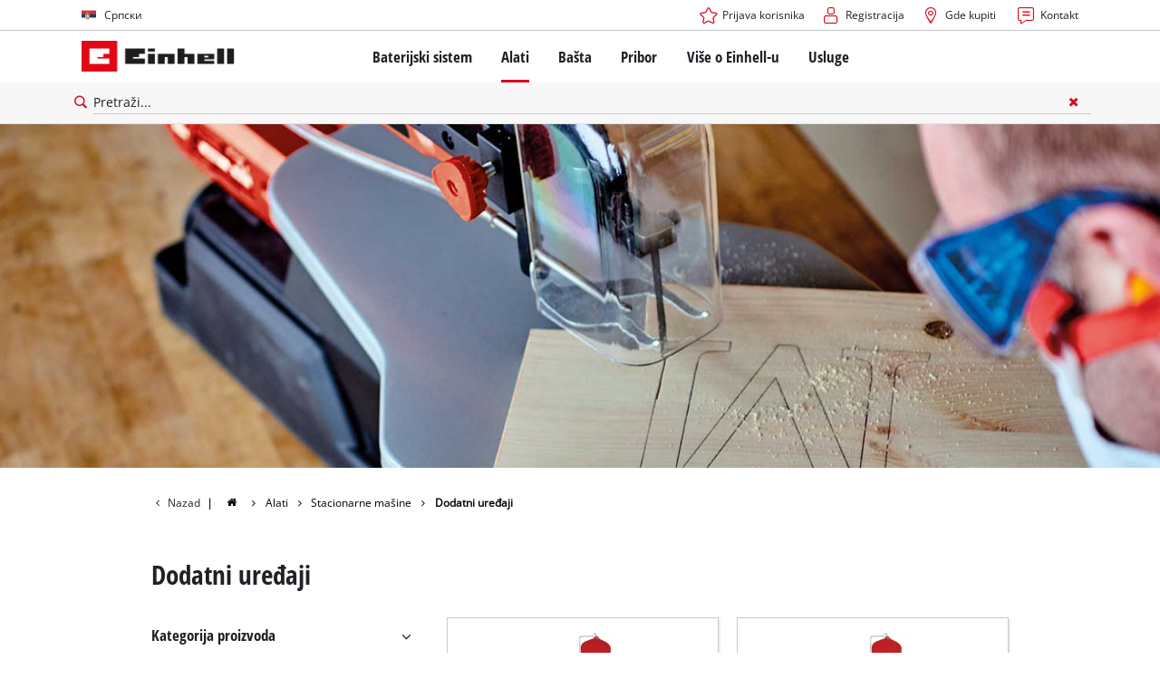

--- FILE ---
content_type: text/html; charset=utf-8
request_url: https://www.einhell.rs/alati/stacionarne-masine/dodatni-uredaji/
body_size: 11504
content:
<!DOCTYPE html>
<html lang="sr">
<head>

<meta charset="utf-8">
<!-- 
	TYPO3 Website - Powered by Communiacs - www.communiacs.de

	This website is powered by TYPO3 - inspiring people to share!
	TYPO3 is a free open source Content Management Framework initially created by Kasper Skaarhoj and licensed under GNU/GPL.
	TYPO3 is copyright 1998-2026 of Kasper Skaarhoj. Extensions are copyright of their respective owners.
	Information and contribution at https://typo3.org/
-->



<title>Više praktičnih mašina i ideja za uradi sam majstore | Einhell.rs</title>
<meta name="generator" content="TYPO3 CMS">
<meta name="description" content="Ove idealne dopune za vašu radionicu | Širok spektar stubnih bušilica, strugovi i još mnogo toga Pogledaj sada!">
<meta name="viewport" content="width=device-width, initial-scale=1.0">
<meta property="og:image" content="https://www.einhell.rs/fileadmin/_processed_/c/7/csm_einhell-diy-stationary-machines-further-machines-content-01_f84b28ccd6.jpg">
<meta property="og:image:url" content="https://www.einhell.rs/fileadmin/_processed_/c/7/csm_einhell-diy-stationary-machines-further-machines-content-01_f84b28ccd6.jpg">
<meta property="og:image:width" content="780">
<meta property="og:image:height" content="409">
<meta property="og:image:alt" content="A man standing in his workshop and using the stationary machine">
<meta name="twitter:card" content="summary">


<link rel="stylesheet" href="/_assets/369fecbaddba51f6af024f761a766400/Assets/css/themes/einhell.css?1761119454" media="all">
<link rel="stylesheet" href="/_assets/369fecbaddba51f6af024f761a766400/Assets/css/app.css?1769078906" media="all">
<link href="/_assets/369fecbaddba51f6af024f761a766400/Assets/css/external/teamviewer.css?1761119454" rel="stylesheet" >
<link href="/_assets/369fecbaddba51f6af024f761a766400/Assets/css/extensions/theme/modules/usps-topbar.css?1763367803" rel="stylesheet" >
<link href="/_assets/369fecbaddba51f6af024f761a766400/Assets/css/extensions/theme/modules/swiper.css?1761119454" rel="stylesheet" >
<link href="/_assets/369fecbaddba51f6af024f761a766400/Assets/css/extensions/theme/modules/hero.css?1761119454" rel="stylesheet" >
<link href="/_assets/369fecbaddba51f6af024f761a766400/Assets/css/extensions/theme/modules/image.css?1761119454" rel="stylesheet" >
<link href="/_assets/369fecbaddba51f6af024f761a766400/Assets/css/extensions/theme/modules/image-preloaded.css?1761119454" rel="stylesheet" >
<link href="/_assets/369fecbaddba51f6af024f761a766400/Assets/css/extensions/theme/modules/headline-paragraph.css?1761119454" rel="stylesheet" >
<link href="/_assets/369fecbaddba51f6af024f761a766400/Assets/css/extensions/theme/modules/navigation-sidebar.css?1761119454" rel="stylesheet" >
<link href="/_assets/369fecbaddba51f6af024f761a766400/Assets/css/extensions/itemrepo/compare-list.css?1761119454" rel="stylesheet" >
<link href="/_assets/369fecbaddba51f6af024f761a766400/Assets/css/extensions/itemrepo/list.css?1769078906" rel="stylesheet" >
<link href="/_assets/369fecbaddba51f6af024f761a766400/Assets/css/extensions/itemrepo/list-filter.css?1769078906" rel="stylesheet" >
<link href="/_assets/369fecbaddba51f6af024f761a766400/Assets/css/extensions/theme/modules/breadcrumb.css?1761119454" rel="stylesheet" >



<script src="/_assets/369fecbaddba51f6af024f761a766400/Assets/vendor/easyXDM.min.js?1761119454"></script>



<!-- Google Consent Mode Default --><script>            window.dataLayer = window.dataLayer || [];
            function gtag(){dataLayer.push(arguments);}

            gtag('consent', 'default', {
                ad_user_data: 'denied',
                ad_personalization: 'denied',
                ad_storage: 'denied',
                analytics_storage: 'denied',
                functionality_storage: 'denied',
                personalization_storage: 'denied',
                security_storage: 'granted'
            });

            gtag('set', 'ads_data_redaction', true);</script><!-- /GCM Default -->    <link href='/_assets/369fecbaddba51f6af024f761a766400/Assets/fonts/icomoon/icomoon.woff?bcwgz8' rel='preload' as='font' crossorigin='crossorigin' type='font/woff'>
    <link href='/_assets/369fecbaddba51f6af024f761a766400/Assets/fonts/icomoon/icomoon.ttf?bcwgz8' rel='preload' as='font' crossorigin='crossorigin' type='font/ttf'>    <script>        window.communiacs_loader = {};
        window.communiacs_loader.options = {};
        window.tx_theme = {};
        window.tx_theme.constants = {};
        window.tx_theme.constants.friendlycaptcha = {};
        window.tx_theme.constants.friendlycaptcha.sitekey = 'FCMG6HK10S6MCDSC';
        window.tx_theme.constants.friendlycaptcha.puzzleEndpoint = 'https://eu-api.friendlycaptcha.eu/api/v1/puzzle';    </script>        <script type="text/plain" data-usercentrics="Google Fonts">        WebFontConfig = {};

        WebFontConfig.google = {
            families: [
                'Roboto:400,700:latin',
                'Open+Sans:400,400i,700,700i',
                'Open+Sans+Condensed:700',
                'Amatic+SC:400,700:latin'
            ]
        };
        (function(d) {
            var wf = d.createElement('script'), s = d.scripts[0];
            wf.src = 'https://ajax.googleapis.com/ajax/libs/webfont/1.6.26/webfont.js';            wf.type = 'text/javascript';            wf.setAttribute('data-usercentrics', 'Google Fonts');
            s.parentNode.insertBefore(wf, s);
        })(document);      var currentBreakpoint;
        </script>	<script type="module" src="https://unpkg.com/friendly-challenge@0.9.11/widget.module.min.js" async defer data-cookiecategory="essential" data-usercentrics="Friendly Captcha"></script>	<script nomodule src="https://unpkg.com/friendly-challenge@0.9.11/widget.min.js" async defer data-cookiecategory="essential" data-usercentrics="Friendly Captcha"></script><meta name="facebook-domain-verification" content="ohoz96pprlczg3zqpizamb90qs00xe" />
<link rel="shortcut icon" type="image/png" href="/_assets/369fecbaddba51f6af024f761a766400/Assets/favicons/favicon.png">
<link rel="shortcut icon" type="image/png" href="/_assets/369fecbaddba51f6af024f761a766400/Assets/favicons/favicon-32.png" sizes="32x32">
<link rel="shortcut icon" type="image/png" href="/_assets/369fecbaddba51f6af024f761a766400/Assets/favicons/favicon-24.png" sizes="24x24">
<link rel="shortcut icon" type="image/png" href="/_assets/369fecbaddba51f6af024f761a766400/Assets/favicons/favicon-16.png" sizes="16x16">
<link rel="apple-touch-icon" sizes="57x57" href="/_assets/369fecbaddba51f6af024f761a766400/Assets/favicons/apple-touch-icon-57x57.png">
<link rel="apple-touch-icon" sizes="72x72" href="/_assets/369fecbaddba51f6af024f761a766400/Assets/favicons/apple-touch-icon-72x72.png">
<link rel="apple-touch-icon" sizes="76x76" href="/_assets/369fecbaddba51f6af024f761a766400/Assets/favicons/apple-touch-icon-76x76.png">
<link rel="apple-touch-icon" sizes="114x114" href="/_assets/369fecbaddba51f6af024f761a766400/Assets/favicons/apple-touch-icon-114x114.png">
<link rel="apple-touch-icon" sizes="120x120" href="/_assets/369fecbaddba51f6af024f761a766400/Assets/favicons/apple-touch-icon-120x120.png">
<link rel="apple-touch-icon" sizes="144x144" href="/_assets/369fecbaddba51f6af024f761a766400/Assets/favicons/apple-touch-icon-144x144.png">
<link rel="apple-touch-icon" sizes="152x152" href="/_assets/369fecbaddba51f6af024f761a766400/Assets/favicons/apple-touch-icon-152x152.png">

<script type="text/plain" data-usercentrics="Zoovu" src="https://js.search.zoovu.com/plugin/bundle/54004.js" async></script>          <!-- Matomo Tag Manager -->
<script type="text/plain" data-usercentrics="Matomo (self hosted)">
var _mtm = window._mtm = window._mtm || [];
_mtm.push({"mtm.startTime": (new Date().getTime()), "event": "mtm.Start"});
var d=document, g=d.createElement('script'), s=d.getElementsByTagName("script")[0];
g.async=true; g.src="https://matomo.einhell-live.de/js/container_NzJypxH8.js"; s.parentNode.insertBefore(g,s);
</script>
<!-- End Matomo Tag Manager --><link rel="preload" href="//privacy-proxy.usercentrics.eu/latest/uc-block.bundle.js" as="script">
        <link rel="preconnect" href="//privacy-proxy.usercentrics.eu">
        <script id="usercentrics-cmp" data-language="sr_latn" data-settings-id="-WOx5OzzB" src="https://web.cmp.usercentrics.eu/ui/loader.js" async></script>        <script type="application/javascript" src="https://privacy-proxy.usercentrics.eu/latest/uc-block.bundle.js"></script>
        <script>
        // (optional) additional configs for the Smart Data Protector
        uc.blockOnly([
          'S1pcEj_jZX', //Google Maps
          'XbzVLbj6w', //BazaarVoice
          'BJz7qNsdj-7', // Youtube
          'qEs4t49Rg', // Trustpilot
          'uJyv6', // Flockler
          'J4VjROu2H' //Zoovu
        ]);
        </script>
        <script>
        // block following scripts
        uc.blockElements({
          'S1pcEj_jZX': '.module-teaser-shoplocator .teaser__content, .shopLocator, .lawn-calculator, .googlemaps, .overlay__placeholder',
          'J4VjROu2H': '#zoovu-assistant',
          'uJyv6-Nm': '.flockler',
          'XbzVLbj6w': '.bv-uc-wrapper',
          'qEs4t49Rg': '.trustpilot-widget-placeholder, .trustpilot-section-placeholder',
          'BJz7qNsdj-7': '.module-video .card__iframe .uc-placeholder'
        });
        uc.reloadOnOptOut('S1pcEj_jZX');
        uc.reloadOnOptIn('BJz7qNsdj-7');
        uc.reloadOnOptIn('qEs4t49Rg');
        </script><!-- Google Tag Manager GA4 --><script type="text/plain" data-usercentrics="Google Tag Manager">(function(w,d,s,l,i){w[l]=w[l]||[];w[l].push({'gtm.start':
new Date().getTime(),event:'gtm.js'});var f=d.getElementsByTagName(s)[0],
j=d.createElement(s),dl=l!='dataLayer'?'&l='+l:'';j.async=true;j.src=
'https://www.googletagmanager.com/gtm.js?id='+i+dl;f.parentNode.insertBefore(j,f);
})(window,document,'script','dataLayer','GTM-W69KL8W');</script><!-- End Google Tag Manager -->
<link rel="canonical" href="https://www.einhell.rs/alati/stacionarne-masine/dodatni-uredaji/"/>

<link rel="alternate" hreflang="en-BG" href="https://www.einhell.bg/en/tools/stationary-machines/further-machines/"/>
<link rel="alternate" hreflang="bg-BG" href="https://www.einhell.bg/instrumenti/stacionarni-mashini/oshche-mashini/"/>
<link rel="alternate" hreflang="en-HR" href="https://www.einhell.hr/en/tools/stationary-machines/further-machines/"/>
<link rel="alternate" hreflang="hr-HR" href="https://www.einhell.hr/alat/stacionarni-strojevi/ostali-stacionarni-strojevi/"/>
<link rel="alternate" hreflang="en-CZ" href="https://www.einhell.cz/en/tools/stationary-machines/further-machines/"/>
<link rel="alternate" hreflang="cs-CZ" href="https://www.einhell.cz/domaci-kutilstvi/stacionarni-stroje/dalsi-stroje/"/>
<link rel="alternate" hreflang="de-CZ" href="https://www.einhell.cz/de/werkzeug/stationaere-maschinen/weitere-maschinen/"/>
<link rel="alternate" hreflang="en-HU" href="https://www.einhell.hu/en/tools/stationary-machines/further-machines/"/>
<link rel="alternate" hreflang="hu-HU" href="https://www.einhell.hu/szerszam/nagy-gepek/tovabbi-keszuelekek/"/>
<link rel="alternate" hreflang="en-RO" href="https://www.einhell.ro/en/tools/stationary-machines/further-machines/"/>
<link rel="alternate" hreflang="ro-RO" href="https://www.einhell.ro/unelte/masini-stationare/alte-masini/"/>
<link rel="alternate" hreflang="en-GR" href="https://www.einhell.com.gr/en/tools/stationary-machines/further-machines/"/>
<link rel="alternate" hreflang="el-GR" href="https://www.einhell.com.gr/kanto-monos-soy/ergaleia-pagkoy/epipleon-michanes/"/>
<link rel="alternate" hreflang="en-BA" href="https://www.einhell.ba/en/tools/stationary-machines/further-machines/"/>
<link rel="alternate" hreflang="bs-BA" href="https://www.einhell.ba/alati/stacionarni-strojevi/ostali-strojevi/"/>
<link rel="alternate" hreflang="en-ZA" href="https://www.einhell.co.za/tools/stationary-machines/further-machines/"/>
<link rel="alternate" hreflang="en-TR" href="https://www.einhell.com.tr/en/tools/stationary-machines/further-machines/"/>
<link rel="alternate" hreflang="tr-TR" href="https://www.einhell.com.tr/elektro-mekanik/tezgahli-makinalar/diger-makinalar/"/>
<link rel="alternate" hreflang="en-SK" href="https://www.einhell.sk/en/tools/stationary-machines/further-machines/"/>
<link rel="alternate" hreflang="sk-SK" href="https://www.einhell.sk/domaci-kutilstvi/stacionarni-stroje/dalsi-stroje/"/>
<link rel="alternate" hreflang="en-CL" href="https://www.einhell.cl/en/tools/stationary-machines/further-machines/"/>
<link rel="alternate" hreflang="es-CL" href="https://www.einhell.cl/taller/maquinas-estacionarias/otras-maquinas/"/>
<link rel="alternate" hreflang="en-PE" href="https://www.einhell.pe/en/tools/stationary-machines/further-machines/"/>
<link rel="alternate" hreflang="es-PE" href="https://www.einhell.pe/taller/maquinas-estacionarias/otras-maquinas/"/>
<link rel="alternate" hreflang="en-AR" href="https://www.einhell.com.ar/en/tools/stationary-machines/further-machines/"/>
<link rel="alternate" hreflang="es-AR" href="https://www.einhell.com.ar/taller/maquinas-fijas/otras-maquinas/"/>
<link rel="alternate" hreflang="en-CO" href="https://www.einhell.co/en/tools/stationary-machines/further-machines/"/>
<link rel="alternate" hreflang="es-CO" href="https://www.einhell.co/taller/estacionarias/otras-maquinas/"/>
<link rel="alternate" hreflang="en-VE" href="https://www.einhell.com.ve/en/tools/stationary-machines/further-machines/"/>
<link rel="alternate" hreflang="es-VE" href="https://www.einhell.com.ve/taller/maquinas-estacionarias/otras-maquinas/"/>
<link rel="alternate" hreflang="en-CR" href="https://www.einhell.cr/en/tools/stationary-machines/further-machines/"/>
<link rel="alternate" hreflang="es-CR" href="https://www.einhell.cr/taller/maquinas-estacionarias/otras-maquinas/"/>
<link rel="alternate" hreflang="en-GT" href="https://www.einhell.gt/en/tools/stationary-machines/further-machines/"/>
<link rel="alternate" hreflang="es-GT" href="https://www.einhell.gt/taller/maquinas-estacionarias/otras-maquinas/"/>
<link rel="alternate" hreflang="en-SV" href="https://www.einhell.sv/en/tools/stationary-machines/further-machines/"/>
<link rel="alternate" hreflang="es-SV" href="https://www.einhell.sv/taller/maquinas-estacionarias/otras-maquinas/"/>
<link rel="alternate" hreflang="en-UY" href="https://www.einhell.com.uy/en/tools/stationary-machines/further-machines/"/>
<link rel="alternate" hreflang="es-UY" href="https://www.einhell.com.uy/taller/maquinas-fijas/otras-maquinas/"/>
<link rel="alternate" hreflang="en-GB" href="https://www.einhell.co.uk/tools/stationary-machines/other-stationary-machines/"/>
<link rel="alternate" hreflang="en-ES" href="https://www.einhell.es/en/tools/stationary-machines/further-machines/"/>
<link rel="alternate" hreflang="es-ES" href="https://www.einhell.es/herramientas/maquinas-fijas/otras-maquinas/"/>
<link rel="alternate" hreflang="en-PT" href="https://www.einhell.pt/en/tools/stationary-machines/further-machines/"/>
<link rel="alternate" hreflang="pt-PT" href="https://www.einhell.pt/bricolagem/ferramentas-estacionarias/outras-ferramentas/"/>
<link rel="alternate" hreflang="en-IT" href="https://www.einhell.it/en/tools/stationary-machines/further-machines/"/>
<link rel="alternate" hreflang="it-IT" href="https://www.einhell.it/utensili/macchine-stazionarie/altre-macchine/"/>
<link rel="alternate" hreflang="en-FR" href="https://www.einhell.fr/en/tools/stationary-machines/further-machines/"/>
<link rel="alternate" hreflang="fr-FR" href="https://www.einhell.fr/brico/outils-stationnaires/autres-machines/"/>
<link rel="alternate" hreflang="en-FI" href="https://www.einhell.fi/en/tools/stationary-machines/further-machines/"/>
<link rel="alternate" hreflang="fi-FI" href="https://www.einhell.fi/tyokalut/koneet/muut-koneet/"/>
<link rel="alternate" hreflang="en-NL" href="https://www.einhell.nl/en/tools/stationary-machines/further-machines/"/>
<link rel="alternate" hreflang="nl-NL" href="https://www.einhell.nl/tools/stationaire-machines/overige-machines/"/>
<link rel="alternate" hreflang="en-DK" href="https://www.einhell.dk/en/tools/stationary-machines/further-machines/"/>
<link rel="alternate" hreflang="da-DK" href="https://www.einhell.dk/vaerktoej/stationaere-maskiner/andre-maskiner/"/>
<link rel="alternate" hreflang="en-SE" href="https://www.einhell.se/en/tools/stationary-machines/other-stationary-machines/"/>
<link rel="alternate" hreflang="sv-SE" href="https://www.einhell.se/goer-det-sjaelv/stationaera-maskiner/ytterligare-maskiner/"/>
<link rel="alternate" hreflang="en-NO" href="https://www.einhell.no/en/tools/stationary-machines/further-machines/"/>
<link rel="alternate" hreflang="no-NO" href="https://www.einhell.no/verktoey/stationary-machines/further-machines/"/>
<link rel="alternate" hreflang="en-AT" href="https://www.einhell.at/en/tools/stationary-machines/further-machines/"/>
<link rel="alternate" hreflang="de-AT" href="https://www.einhell.at/werkzeug/stationaere-maschinen/weitere-maschinen/"/>
<link rel="alternate" hreflang="en-CH" href="https://www.einhell.ch/en/tools/stationary-machines/further-machines/"/>
<link rel="alternate" hreflang="de-CH" href="https://www.einhell.ch/werkzeug/stationaere-maschinen/weitere-maschinen/"/>
<link rel="alternate" hreflang="it-CH" href="https://www.einhell.ch/it/fai-da-te/macchine-stazionarie/altre-macchine/"/>
<link rel="alternate" hreflang="fr-CH" href="https://www.einhell.ch/fr/do-it-yourself/equipement-stationnaires/autres-machines/"/>
<link rel="alternate" hreflang="en-DE" href="https://www.einhell.de/en/tools/stationary-machines/further-machines/"/>
<link rel="alternate" hreflang="de-DE" href="https://www.einhell.de/werkzeug/stationaere-maschinen/weitere-maschinen/"/>
<link rel="alternate" hreflang="en-RS" href="https://www.einhell.rs/en/tools/stationary-machines/further-machines/"/>
<link rel="alternate" hreflang="sr-RS" href="https://www.einhell.rs/alati/stacionarne-masine/dodatni-uredaji/"/>
<link rel="alternate" hreflang="x-default" href="https://www.einhell.rs/en/tools/stationary-machines/further-machines/"/>
</head>
<body class="page-4231 level-3 template-default transition-preload client-emea2 site-sr_RS">    <!-- Google Tag Manager GA4 (noscript) -->
    <noscript><iframe src="https://www.googletagmanager.com/ns.html?id=GTM-W69KL8W"
    height="0" width="0" style="display:none;visibility:hidden"></iframe></noscript>
    <!-- End Google Tag Manager (noscript) -->


<script>
  uc.setCustomTranslations({
    en: {
      ACCEPT: "Prihvati",
      MORE_INFO: "Podešavanje kolačića (cookie)",
      DEFAULT_DESCRIPTION: "Koristimo uslugu treće strane koja može prikupljati podatke o vašim aktivnostima. Da biste videli ovaj sadržaj, morate izričito dati svoju saglasnost za %TECHNOLOGY_NAME%.",
      DEFAULT_TITLE: "Potrebna nam je vaša saglasnost za učitavanje %TECHNOLOGY_NAME% usluge !"
    },
    'sr': {
      ACCEPT: "Prihvati",
      MORE_INFO: "Podešavanje kolačića (cookie)",
      DEFAULT_DESCRIPTION: "Koristimo uslugu treće strane koja može prikupljati podatke o vašim aktivnostima. Da biste videli ovaj sadržaj, morate izričito dati svoju saglasnost za %TECHNOLOGY_NAME%.",
      DEFAULT_TITLE: "Potrebna nam je vaša saglasnost za učitavanje %TECHNOLOGY_NAME% usluge !"
    }
  });</script>

<script>
  if (!window.tx_itemrepo) {
    window.tx_itemrepo = {}
  }

  if (!window.tx_itemrepo.currency) {
    window.tx_itemrepo.currency = "RSD"
  }

  if (!window.tx_itemrepo.currencyLocale) {
    window.tx_itemrepo.currencyLocale = "sr-RS"
  }
</script>



<div class="clicker"></div>

<div class="frc-captcha" data-start="none" style="display:none;"></div>

    
  
  
      <script type="module" crossorigin src="https://compare-list-preview.einhell-live.de/index.js"></script>
      <link rel="stylesheet" crossorigin href="https://compare-list-preview.einhell-live.de/style.css">

      <div id="compareListData" data-comparelist-enabled="1"
           data-locale="sr_RS"
           data-env="live"
           data-website="einhell.rs"
           data-compare-list-url="https://www.einhell.rs/comparelist/"></div>

      <div id="compareListContainerApp"></div>
    

  

  


  




  

  


<div id="page-top" class="skip-to-content -border-bottom">
  <div class="skip-link-nav visually-hidden-focusable inner__wrap -max-width-limited">
    <span id="jumpmark-main-content-link" class="skip-link" tabindex="0">
      Pređi na glavni sadržaj
    </span>
    <span id="jumpmark-search-link" class="skip-link" tabindex="0">
      Pređi na pretragu
    </span>
    <span id="jumpmark-main-menu-link" class="skip-link" tabindex="0">
      Pređi na glavnu navigaciju
    </span>
  </div>
</div>
<div class="page" data-free-item-error="The item cannot be added to the shopping cart again due to the current promotion"  >

  
  

  <script>
      window.addEventListener('DOMContentLoaded', function () {
        let isTeamviewerwAccepted = (localStorage.getItem('teamviewer') === 'true');
        if (isTeamviewerwAccepted) {
          $.getScript('https://cdn.engage.teamviewer.com/cdn/js/k8qhoof6dt.js', function () {
            window.postMessage("CV_sent");
          });
        }
      })
  </script>

  <header
    class="page__header nav-search ">
    











    <div class="header__topbar">
      <div class="inner__wrap -max-width-limited">
        <nav class="module-nav module-nav--lang">
          

  <div class="nav__meta nav__meta--lang">
    <div class="nav__lang">
      
        
      
        
          
          <div class="nav__current">
            <div class="current__flag flags-rs">
              <span class="flag__label flag__label--mobile">SR</span>
              <span class="flag__label flag__label--desktop">Српски</span>
            </div>
          </div>
        
      
      <div class="nav__available">
        <div class="available__label heading delta">
          
          <div class="close-icon" tabindex="-1"><span></span></div>
        </div>
        
          
        
          
              
              <div class="available__lang">
                <div class="current__flag flags-rs" tabindex="-1">
                  <span class="flag__label flag__label--mobile"></span>
                  <span class="flag__label flag__label--desktop">Српски</span>
                </div>
              </div>
            
        
        
          
              
                  <div class="available__lang">
                    <a href="/en/tools/stationary-machines/further-machines/" tabindex="-1">
                      <div class="lang__flag flags-gb">
                        <span class="flag__label">English</span>
                      </div>
                    </a>
                  </div>
                
            
        
          
        
        
      </div>
    </div>
  </div>



          <button class="nav-lang__submenu-button" aria-label="Promeni jezik" tabindex="0">
            <svg xmlns="http://www.w3.org/2000/svg" width="18" height="18" viewBox="0 0 24 24"><path fill="currentColor" d="M12.6 12L8 7.4L9.4 6l6 6l-6 6L8 16.6z"></path></svg>
          </button>
        </nav>
        <div class="meta-image">
          
        </div>
        <nav class="module-nav module-nav--meta">
          


    
    
    
        



<script>
    if (!window.app) {
        window.app = {};
    }
    if (!window.app.login)
    {
        window.app.login = {}
    }

    window.app.login.keycloakBaseUrl = 'https://auth.einhell.com/auth/'
    window.app.login.syliusCookieDomain = ''
    window.app.login.keycloakRealm = 'master'
    window.app.login.keycloakApplicationId = 'typo3'
    window.app.login.siteLanguageHrefLang = 'sr-RS'
    window.app.login.keycloakLocale = 'sr-RS'
    window.app.login.privacylink = 'https://www.einhell.rs/privatnost-podataka/'
    window.app.login.dashboardlink = 'https://www.einhell.rs/korisnicki-profil/'
    window.app.login.translationsAssetsPath = '/_assets/369fecbaddba51f6af024f761a766400/Translations/login';
</script>
<menu id="login" class="module-nav__lvl1 tx-theme tx-theme--login"></menu>


    
    <menu class="module-nav__lvl1">
        
            <li class="module-nav__item">
                <a href="/nadite-prodavca/" tabindex="-1" >
                <span class=" icon-map-marker-before">Gde kupiti</span>
                </a>
                
            </li>
        
            <li class="module-nav__item">
                <a href="/usluge/kontakt/" tabindex="-1" >
                <span class=" icon-contact-before">Kontakt</span>
                </a>
                
            </li>
        
    </menu>









        </nav>
      </div>
    </div>
    <div class="header__header" data-overview-label="Pregled">
      <div class="inner__wrap -max-width-limited">
        <div class="module-logo">
          <a href="/"><img src="/_assets/369fecbaddba51f6af024f761a766400/Assets/img/logo.png" width="376" height="76"   alt="&#039;EINHELL. Cordless Excellence. - Official brand&#039;" ></a>
        </div>
        <nav class="module-nav module-nav--main">
          


  
  
    <menu class="module-nav__lvl1">
      
  
    
    
    
    
    
      
        
      
        
      
        
      
        
      
        
      
    
    <li
            class="module-nav__item module-nav__item--hasSubpages  ">
      
          <a href="/baterijski-sistem/"    >
          
          <span
                  class="heading delta">Baterijski sistem</span>
          </a>
        
      
        <button class="menu__submenu-button menu__submenu-button-lvl1 " aria-label="Otvoriti podmeni"  tabindex="0">
        <svg xmlns="http://www.w3.org/2000/svg" width="32" height="32" viewBox="0 0 24 24"><path fill="currentColor" d="M12.6 12L8 7.4L9.4 6l6 6l-6 6L8 16.6z"></path></svg>
        </button>
        
  
    <menu class="module-nav__lvl2">
      
  
    
    
    
    
    
      
        
      
    
    <li
            class="module-nav__item module-nav__item--hasSubpages  module-nav__item--disabledLink ">
      
            <span
                    class="heading epsilon">Einhell baterijski sistem</span>
        
      
        <button class="menu__submenu-button  menu__submenu-button-lvl2" aria-label="Otvoriti podmeni" tabindex="-1">
        <svg xmlns="http://www.w3.org/2000/svg" width="32" height="32" viewBox="0 0 24 24"><path fill="currentColor" d="M12.6 12L8 7.4L9.4 6l6 6l-6 6L8 16.6z"></path></svg>
        </button>
        
  
    <menu class="module-nav__lvl3">
      
  
    
    
    
    
    
    <li
            class="module-nav__item  ">
      
          <a href="/baterijski-sistem/"    >
          
          <span
                  class="">Power X-Change baterijski sistem</span>
          </a>
        
      
    </li>
  
  

    </menu>

      
    </li>
  
    
    
    
    
    
      
        
      
        
      
        
      
    
    <li
            class="module-nav__item module-nav__item--hasSubpages  module-nav__item--disabledLink ">
      
            <span
                    class="heading epsilon">Tehnologija</span>
        
      
        <button class="menu__submenu-button  menu__submenu-button-lvl2" aria-label="Otvoriti podmeni" tabindex="-1">
        <svg xmlns="http://www.w3.org/2000/svg" width="32" height="32" viewBox="0 0 24 24"><path fill="currentColor" d="M12.6 12L8 7.4L9.4 6l6 6l-6 6L8 16.6z"></path></svg>
        </button>
        
  
    <menu class="module-nav__lvl3">
      
  
    
    
    
    
    
    <li
            class="module-nav__item  ">
      
          <a href="/baterijski-sistem/baterijska-tehnologija/"    >
          
          <span
                  class="">Baterijska tehnologija</span>
          </a>
        
      
    </li>
  
    
    
    
    
    
    <li
            class="module-nav__item  ">
      
          <a href="/brushless/"    >
          
          <span
                  class="">Brushless</span>
          </a>
        
      
    </li>
  
    
    
    
    
    
    <li
            class="module-nav__item  ">
      
          <a href="/lazne-baterije/"    >
          
          <span
                  class="">Baterije: Originali vs. kopije</span>
          </a>
        
      
    </li>
  
  

    </menu>

      
    </li>
  
    
    
    
    
    
      
        
      
        
      
        
      
        
      
    
    <li
            class="module-nav__item module-nav__item--hasSubpages  module-nav__item--disabledLink ">
      
            <span
                    class="heading epsilon">PROFESSIONAL</span>
        
      
        <button class="menu__submenu-button  menu__submenu-button-lvl2" aria-label="Otvoriti podmeni" tabindex="-1">
        <svg xmlns="http://www.w3.org/2000/svg" width="32" height="32" viewBox="0 0 24 24"><path fill="currentColor" d="M12.6 12L8 7.4L9.4 6l6 6l-6 6L8 16.6z"></path></svg>
        </button>
        
  
    <menu class="module-nav__lvl3">
      
  
    
    
    
    
    
    <li
            class="module-nav__item  ">
      
          <a href="/professional/"    >
          
          <span
                  class="">O Einhell PROFESSIONAL</span>
          </a>
        
      
    </li>
  
    
    
    
    
    
    <li
            class="module-nav__item  ">
      
          <a href="/baterijski-sistem/einhell-professional/svi-professional-uredaji/"    >
          
          <span
                  class="">Svi PROFESSIONAL uređaji</span>
          </a>
        
      
    </li>
  
    
    
    
    
    
    <li
            class="module-nav__item  ">
      
          <a href="/baterijski-sistem/einhell-professional/professional-elektricni-alati/"    >
          
          <span
                  class="">PROFESSIONAL električni alati</span>
          </a>
        
      
    </li>
  
    
    
    
    
    
    <li
            class="module-nav__item  ">
      
          <a href="/baterijski-sistem/einhell-professional/professional-bastenski-alati/"    >
          
          <span
                  class="">PROFESSIONAL baštenski alati</span>
          </a>
        
      
    </li>
  
  

    </menu>

      
    </li>
  
    
    
    
    
    
      
        
      
        
      
        
      
    
    <li
            class="module-nav__item module-nav__item--hasSubpages  module-nav__item--disabledLink ">
      
            <span
                    class="heading epsilon">Power X-Change uređaji</span>
        
      
        <button class="menu__submenu-button  menu__submenu-button-lvl2" aria-label="Otvoriti podmeni" tabindex="-1">
        <svg xmlns="http://www.w3.org/2000/svg" width="32" height="32" viewBox="0 0 24 24"><path fill="currentColor" d="M12.6 12L8 7.4L9.4 6l6 6l-6 6L8 16.6z"></path></svg>
        </button>
        
  
    <menu class="module-nav__lvl3">
      
  
    
    
    
    
    
    <li
            class="module-nav__item  ">
      
          <a href="/power-x-change/"    >
          
          <span
                  class="">Svi Power X-Change uređaji</span>
          </a>
        
      
    </li>
  
    
    
    
    
    
    <li
            class="module-nav__item  ">
      
          <a href="/baterijski-sistem/power-x-change-uredaji/power-x-change-alati/"    >
          
          <span
                  class="">Power X-Change alati</span>
          </a>
        
      
    </li>
  
    
    
    
    
    
    <li
            class="module-nav__item  ">
      
          <a href="/baterijski-sistem/power-x-change-uredaji/power-x-change-bastenski-alati/"    >
          
          <span
                  class="">Power X-Change baštenski alati</span>
          </a>
        
      
    </li>
  
  

    </menu>

      
    </li>
  
    
    
    
    
    
    <li
            class="module-nav__item  ">
      
          <a href="/pribor/baterije/punjaci/"    >
          
          <span
                  class="heading epsilon">Baterije &amp; punjači</span>
          </a>
        
      
    </li>
  
  

    </menu>

      
    </li>
  
    
    
    
    
    
      
        
      
        
      
        
      
        
      
        
      
    
    <li
            class="module-nav__item module-nav__item--hasSubpages module-nav__item--active  ">
      
          <a href="/alati/"    >
          
          <span
                  class="heading delta">Alati</span>
          </a>
        
      
        <button class="menu__submenu-button menu__submenu-button-lvl1 " aria-label="Otvoriti podmeni"  tabindex="0">
        <svg xmlns="http://www.w3.org/2000/svg" width="32" height="32" viewBox="0 0 24 24"><path fill="currentColor" d="M12.6 12L8 7.4L9.4 6l6 6l-6 6L8 16.6z"></path></svg>
        </button>
        
  
    <menu class="module-nav__lvl2">
      
  
    
    
    
    
    
      
        
      
        
      
        
      
        
      
        
      
        
      
        
      
        
      
        
      
        
      
        
      
        
      
        
      
        
      
        
      
    
    <li
            class="module-nav__item module-nav__item--hasSubpages  ">
      
          <a href="/alati/set-alata/"    >
          
          <span
                  class="heading epsilon">Set Alata</span>
          </a>
        
      
        <button class="menu__submenu-button  menu__submenu-button-lvl2" aria-label="Otvoriti podmeni" tabindex="-1">
        <svg xmlns="http://www.w3.org/2000/svg" width="32" height="32" viewBox="0 0 24 24"><path fill="currentColor" d="M12.6 12L8 7.4L9.4 6l6 6l-6 6L8 16.6z"></path></svg>
        </button>
        
  
    <menu class="module-nav__lvl3">
      
  
    
    
    
    
    
    <li
            class="module-nav__item  ">
      
          <a href="/alati/set-alata/akumulatorske-srafilice/"    >
          
          <span
                  class="">Akumulatorske šrafilice</span>
          </a>
        
      
    </li>
  
    
    
    
    
    
    <li
            class="module-nav__item  ">
      
          <a href="/alati/set-alata/busilice/"    >
          
          <span
                  class="">Bušilice</span>
          </a>
        
      
    </li>
  
    
    
    
    
    
    <li
            class="module-nav__item  ">
      
          <a href="/alati/set-alata/cekic-busilice/"    >
          
          <span
                  class="">Čekić bušilice</span>
          </a>
        
      
    </li>
  
    
    
    
    
    
    <li
            class="module-nav__item  ">
      
          <a href="/alati/set-alata/ugaone-brusilice/"    >
          
          <span
                  class="">Ugaone brusilice</span>
          </a>
        
      
    </li>
  
    
    
    
    
    
    <li
            class="module-nav__item  ">
      
          <a href="/alati/set-alata/multifunkcionalni-alat/"    >
          
          <span
                  class="">Multifunkcionalni alat</span>
          </a>
        
      
    </li>
  
    
    
    
    
    
    <li
            class="module-nav__item  ">
      
          <a href="/alati/set-alata/glodalice/ruteri-za-drvo/"    >
          
          <span
                  class="">Glodalice/ruteri za drvo</span>
          </a>
        
      
    </li>
  
    
    
    
    
    
    <li
            class="module-nav__item  ">
      
          <a href="/alati/set-alata/alati-za-obrada-zidova/"    >
          
          <span
                  class="">Alati za obrada zidova</span>
          </a>
        
      
    </li>
  
    
    
    
    
    
    <li
            class="module-nav__item  ">
      
          <a href="/alati/set-alata/testere/"    >
          
          <span
                  class="">Testere</span>
          </a>
        
      
    </li>
  
    
    
    
    
    
    <li
            class="module-nav__item  ">
      
          <a href="/alati/set-alata/elektricna-renda/"    >
          
          <span
                  class="">Električna renda</span>
          </a>
        
      
    </li>
  
    
    
    
    
    
    <li
            class="module-nav__item  ">
      
          <a href="/alati/set-alata/brusilice/"    >
          
          <span
                  class="">Brusilice</span>
          </a>
        
      
    </li>
  
    
    
    
    
    
    <li
            class="module-nav__item  ">
      
          <a href="/alati/set-alata/mikseri/"    >
          
          <span
                  class="">Mikseri</span>
          </a>
        
      
    </li>
  
    
    
    
    
    
    <li
            class="module-nav__item  ">
      
          <a href="/alati/set-alata/sistemi-za-farbanje/"    >
          
          <span
                  class="">Sistemi za farbanje</span>
          </a>
        
      
    </li>
  
    
    
    
    
    
    <li
            class="module-nav__item  ">
      
          <a href="/alati/set-alata/merni-alati/"    >
          
          <span
                  class="">Merni alati</span>
          </a>
        
      
    </li>
  
    
    
    
    
    
    <li
            class="module-nav__item  ">
      
          <a href="/alati/set-alata/baterijske-lampe-i-reflektori/"    >
          
          <span
                  class="">Baterijske lampe i reflektori</span>
          </a>
        
      
    </li>
  
    
    
    
    
    
    <li
            class="module-nav__item  ">
      
          <a href="/alati/set-alata/dodatni-alati/"    >
          
          <span
                  class="">Dodatni alati</span>
          </a>
        
      
    </li>
  
  

    </menu>

      
    </li>
  
    
    
    
    
    
      
        
      
        
      
        
      
        
      
        
      
        
      
        
      
        
      
        
      
        
      
        
      
        
      
    
    <li
            class="module-nav__item module-nav__item--hasSubpages module-nav__item--active  ">
      
          <a href="/alati/stacionarne-masine/"    >
          
          <span
                  class="heading epsilon">Stacionarne mašine</span>
          </a>
        
      
        <button class="menu__submenu-button  menu__submenu-button-lvl2" aria-label="Otvoriti podmeni" tabindex="-1">
        <svg xmlns="http://www.w3.org/2000/svg" width="32" height="32" viewBox="0 0 24 24"><path fill="currentColor" d="M12.6 12L8 7.4L9.4 6l6 6l-6 6L8 16.6z"></path></svg>
        </button>
        
  
    <menu class="module-nav__lvl3">
      
  
    
    
    
    
    
    <li
            class="module-nav__item  ">
      
          <a href="/alati/stacionarne-masine/stoni-cirkulari/"    >
          
          <span
                  class="">Stoni cirkulari</span>
          </a>
        
      
    </li>
  
    
    
    
    
    
    <li
            class="module-nav__item  ">
      
          <a href="/alati/stacionarne-masine/trakaste-testere/"    >
          
          <span
                  class="">Trakaste testere</span>
          </a>
        
      
    </li>
  
    
    
    
    
    
    <li
            class="module-nav__item  ">
      
          <a href="/alati/stacionarne-masine/preklopne-testere/"    >
          
          <span
                  class="">Preklopne testere</span>
          </a>
        
      
    </li>
  
    
    
    
    
    
    <li
            class="module-nav__item  ">
      
          <a href="/alati/stacionarne-masine/stacionarne-testere/"    >
          
          <span
                  class="">Stacionarne testere</span>
          </a>
        
      
    </li>
  
    
    
    
    
    
    <li
            class="module-nav__item  ">
      
          <a href="/alati/stacionarne-masine/kompresori/"    >
          
          <span
                  class="">Kompresori</span>
          </a>
        
      
    </li>
  
    
    
    
    
    
    <li
            class="module-nav__item  ">
      
          <a href="/alati/stacionarne-masine/rezaci-kamena-i-plocica/"    >
          
          <span
                  class="">Rezači kamena i pločica</span>
          </a>
        
      
    </li>
  
    
    
    
    
    
    <li
            class="module-nav__item  ">
      
          <a href="/alati/stacionarne-masine/stubne-busilice/"    >
          
          <span
                  class="">Stubne bušilice</span>
          </a>
        
      
    </li>
  
    
    
    
    
    
    <li
            class="module-nav__item  ">
      
          <a href="/alati/stacionarne-masine/masine-za-zavarivanje/"    >
          
          <span
                  class="">Mašine za zavarivanje</span>
          </a>
        
      
    </li>
  
    
    
    
    
    
    <li
            class="module-nav__item  ">
      
          <a href="/alati/stacionarne-masine/stone-brusilice/"    >
          
          <span
                  class="">Stone brusilice</span>
          </a>
        
      
    </li>
  
    
    
    
    
    
    <li
            class="module-nav__item  ">
      
          <a href="/alati/stacionarne-masine/generatori-za-struju/"    >
          
          <span
                  class="">Generatori za struju</span>
          </a>
        
      
    </li>
  
    
    
    
    
    
    <li
            class="module-nav__item  ">
      
          <a href="/alati/stacionarne-masine/ostraci-lanca/"    >
          
          <span
                  class="">Oštrači lanca</span>
          </a>
        
      
    </li>
  
    
    
    
    
      
    
    
    <li
            class="module-nav__item module-nav__item--active module-nav__item--current  ">
      
          <a href="/alati/stacionarne-masine/dodatni-uredaji/"    >
          
          <span
                  class="">Dodatni uređaji</span>
          </a>
        
      
    </li>
  
  

    </menu>

      
    </li>
  
    
    
    
    
    
      
        
      
        
      
        
      
        
      
        
      
    
    <li
            class="module-nav__item module-nav__item--hasSubpages  ">
      
          <a href="/alati/uredaji-za-ciscenje/"    >
          
          <span
                  class="heading epsilon">Uređaji za čišćenje</span>
          </a>
        
      
        <button class="menu__submenu-button  menu__submenu-button-lvl2" aria-label="Otvoriti podmeni" tabindex="-1">
        <svg xmlns="http://www.w3.org/2000/svg" width="32" height="32" viewBox="0 0 24 24"><path fill="currentColor" d="M12.6 12L8 7.4L9.4 6l6 6l-6 6L8 16.6z"></path></svg>
        </button>
        
  
    <menu class="module-nav__lvl3">
      
  
    
    
    
    
    
    <li
            class="module-nav__item  ">
      
          <a href="/alati/uredaji-za-ciscenje/usisivaci-za-suvo/mokro/"    >
          
          <span
                  class="">Usisivači za suvo/mokro</span>
          </a>
        
      
    </li>
  
    
    
    
    
    
    <li
            class="module-nav__item  ">
      
          <a href="/alati/uredaji-za-ciscenje/usisivaci-za-pepeo/"    >
          
          <span
                  class="">Usisivači za pepeo</span>
          </a>
        
      
    </li>
  
    
    
    
    
    
    <li
            class="module-nav__item  ">
      
          <a href="/alati/uredaji-za-ciscenje/peraci-pod-pritiskom/"    >
          
          <span
                  class="">Perači pod pritiskom</span>
          </a>
        
      
    </li>
  
    
    
    
    
    
    <li
            class="module-nav__item  ">
      
          <a href="/alati/uredaji-za-ciscenje/cistaci-fuga-i-povrsina/"    >
          
          <span
                  class="">Čistači fuga i površina</span>
          </a>
        
      
    </li>
  
    
    
    
    
    
    <li
            class="module-nav__item  ">
      
          <a href="/alati/uredaji-za-ciscenje/dodatni-alati-za-ciscenje/"    >
          
          <span
                  class="">Dodatni alati za čišćenje.</span>
          </a>
        
      
    </li>
  
  

    </menu>

      
    </li>
  
    
    
    
    
    
      
        
      
        
      
        
      
        
      
        
      
        
      
        
      
    
    <li
            class="module-nav__item module-nav__item--hasSubpages  ">
      
          <a href="/alati/auto-alati/"    >
          
          <span
                  class="heading epsilon">Auto alati</span>
          </a>
        
      
        <button class="menu__submenu-button  menu__submenu-button-lvl2" aria-label="Otvoriti podmeni" tabindex="-1">
        <svg xmlns="http://www.w3.org/2000/svg" width="32" height="32" viewBox="0 0 24 24"><path fill="currentColor" d="M12.6 12L8 7.4L9.4 6l6 6l-6 6L8 16.6z"></path></svg>
        </button>
        
  
    <menu class="module-nav__lvl3">
      
  
    
    
    
    
    
    <li
            class="module-nav__item  ">
      
          <a href="/alati/auto-alati/auto-kompresori/"    >
          
          <span
                  class="">Auto kompresori</span>
          </a>
        
      
    </li>
  
    
    
    
    
    
    <li
            class="module-nav__item  ">
      
          <a href="/alati/auto-alati/uredaji-za-poliranje/"    >
          
          <span
                  class="">Uređaji za poliranje</span>
          </a>
        
      
    </li>
  
    
    
    
    
    
    <li
            class="module-nav__item  ">
      
          <a href="/alati/auto-alati/starter-baterije/"    >
          
          <span
                  class="">Starter-Baterije</span>
          </a>
        
      
    </li>
  
    
    
    
    
    
    <li
            class="module-nav__item  ">
      
          <a href="/alati/auto-alati/power-bank-baterije/starteri/"    >
          
          <span
                  class="">Power bank baterije/starteri</span>
          </a>
        
      
    </li>
  
    
    
    
    
    
    <li
            class="module-nav__item  ">
      
          <a href="/alati/auto-alati/punjaci-akumulatora/"    >
          
          <span
                  class="">Punjači akumulatora</span>
          </a>
        
      
    </li>
  
    
    
    
    
    
    <li
            class="module-nav__item  ">
      
          <a href="/alati/auto-alati/starter-kablovi/"    >
          
          <span
                  class="">Starter kablovi</span>
          </a>
        
      
    </li>
  
    
    
    
    
    
    <li
            class="module-nav__item  ">
      
          <a href="/alati/auto-alati/udarni-odvijaci/"    >
          
          <span
                  class="">Udarni odvijači</span>
          </a>
        
      
    </li>
  
  

    </menu>

      
    </li>
  
    
    
    
    
    
      
        
      
    
    <li
            class="module-nav__item module-nav__item--hasSubpages  ">
      
          <a href="/alati/grejalice/"    >
          
          <span
                  class="heading epsilon">Grejalice</span>
          </a>
        
      
        <button class="menu__submenu-button  menu__submenu-button-lvl2" aria-label="Otvoriti podmeni" tabindex="-1">
        <svg xmlns="http://www.w3.org/2000/svg" width="32" height="32" viewBox="0 0 24 24"><path fill="currentColor" d="M12.6 12L8 7.4L9.4 6l6 6l-6 6L8 16.6z"></path></svg>
        </button>
        
  
    <menu class="module-nav__lvl3">
      
  
    
    
    
    
    
    <li
            class="module-nav__item  ">
      
          <a href="/alati/grejalice/elektricne-grejalice/"    >
          
          <span
                  class="">Električne grejalice</span>
          </a>
        
      
    </li>
  
  

    </menu>

      
    </li>
  
  

    </menu>

      
    </li>
  
    
    
    
    
    
      
        
      
        
      
        
      
        
      
        
      
        
      
    
    <li
            class="module-nav__item module-nav__item--hasSubpages  ">
      
          <a href="/basta/"    >
          
          <span
                  class="heading delta">Bašta</span>
          </a>
        
      
        <button class="menu__submenu-button menu__submenu-button-lvl1 " aria-label="Otvoriti podmeni"  tabindex="0">
        <svg xmlns="http://www.w3.org/2000/svg" width="32" height="32" viewBox="0 0 24 24"><path fill="currentColor" d="M12.6 12L8 7.4L9.4 6l6 6l-6 6L8 16.6z"></path></svg>
        </button>
        
  
    <menu class="module-nav__lvl2">
      
  
    
    
    
    
    
      
        
      
        
      
        
      
        
      
    
    <li
            class="module-nav__item module-nav__item--hasSubpages  ">
      
          <a href="/basta/kosacice/"    >
          
          <span
                  class="heading epsilon">Kosačice</span>
          </a>
        
      
        <button class="menu__submenu-button  menu__submenu-button-lvl2" aria-label="Otvoriti podmeni" tabindex="-1">
        <svg xmlns="http://www.w3.org/2000/svg" width="32" height="32" viewBox="0 0 24 24"><path fill="currentColor" d="M12.6 12L8 7.4L9.4 6l6 6l-6 6L8 16.6z"></path></svg>
        </button>
        
  
    <menu class="module-nav__lvl3">
      
  
    
    
    
    
    
    <li
            class="module-nav__item  ">
      
          <a href="/basta/kosacice/baterijske-kosacice/"    >
          
          <span
                  class="">Baterijske kosačice</span>
          </a>
        
      
    </li>
  
    
    
    
    
    
    <li
            class="module-nav__item  ">
      
          <a href="/basta/kosacice/elektricne-kosacice/"    >
          
          <span
                  class="">Električne kosačice</span>
          </a>
        
      
    </li>
  
    
    
    
    
    
    <li
            class="module-nav__item  ">
      
          <a href="/basta/kosacice/benzinske-kosacice/"    >
          
          <span
                  class="">Benzinske kosačice</span>
          </a>
        
      
    </li>
  
    
    
    
    
    
    <li
            class="module-nav__item  ">
      
          <a href="/basta/kosacice/rucne-kosacice/"    >
          
          <span
                  class="">Ručne kosačice</span>
          </a>
        
      
    </li>
  
  

    </menu>

      
    </li>
  
    
    
    
    
    
    <li
            class="module-nav__item  ">
      
          <a href="/basta/prozracivaci/"    >
          
          <span
                  class="heading epsilon">Prozračivači</span>
          </a>
        
      
    </li>
  
    
    
    
    
    
    <li
            class="module-nav__item  ">
      
          <a href="/basta/trimeri-/-kose/"    >
          
          <span
                  class="heading epsilon">Trimeri / kose</span>
          </a>
        
      
    </li>
  
    
    
    
    
    
    <li
            class="module-nav__item  ">
      
          <a href="/basta/makaze-za-zivu-ogradu/"    >
          
          <span
                  class="heading epsilon">Makaze za živu ogradu</span>
          </a>
        
      
    </li>
  
    
    
    
    
    
      
        
      
        
      
        
      
        
      
        
      
        
      
        
      
        
      
    
    <li
            class="module-nav__item module-nav__item--hasSubpages  ">
      
          <a href="/basta/pumpe-za-vodu/"    >
          
          <span
                  class="heading epsilon">Pumpe za vodu</span>
          </a>
        
      
        <button class="menu__submenu-button  menu__submenu-button-lvl2" aria-label="Otvoriti podmeni" tabindex="-1">
        <svg xmlns="http://www.w3.org/2000/svg" width="32" height="32" viewBox="0 0 24 24"><path fill="currentColor" d="M12.6 12L8 7.4L9.4 6l6 6l-6 6L8 16.6z"></path></svg>
        </button>
        
  
    <menu class="module-nav__lvl3">
      
  
    
    
    
    
    
    <li
            class="module-nav__item  ">
      
          <a href="/basta/pumpe-za-vodu/bastenske-pumpe/"    >
          
          <span
                  class="">Baštenske pumpe</span>
          </a>
        
      
    </li>
  
    
    
    
    
    
    <li
            class="module-nav__item  ">
      
          <a href="/basta/pumpe-za-vodu/kucne-i-bastenske-pumpe/"    >
          
          <span
                  class="">Kućne i baštenske pumpe</span>
          </a>
        
      
    </li>
  
    
    
    
    
    
    <li
            class="module-nav__item  ">
      
          <a href="/basta/pumpe-za-vodu/hidropak/"    >
          
          <span
                  class="">Hidropak</span>
          </a>
        
      
    </li>
  
    
    
    
    
    
    <li
            class="module-nav__item  ">
      
          <a href="/basta/pumpe-za-vodu/automatski-hidropak/"    >
          
          <span
                  class="">Automatski hidropak</span>
          </a>
        
      
    </li>
  
    
    
    
    
    
    <li
            class="module-nav__item  ">
      
          <a href="/basta/pumpe-za-vodu/potopne-pumpe-za-prljavu-vodu/"    >
          
          <span
                  class="">Potopne pumpe za prljavu vodu</span>
          </a>
        
      
    </li>
  
    
    
    
    
    
    <li
            class="module-nav__item  ">
      
          <a href="/basta/pumpe-za-vodu/pumpe-za-duboke-bunare/"    >
          
          <span
                  class="">Pumpe za duboke bunare</span>
          </a>
        
      
    </li>
  
    
    
    
    
    
    <li
            class="module-nav__item  ">
      
          <a href="/basta/pumpe-za-vodu/potopne-pumpe/"    >
          
          <span
                  class="">Potopne pumpe</span>
          </a>
        
      
    </li>
  
    
    
    
    
    
    <li
            class="module-nav__item  ">
      
          <a href="/basta/pumpe-za-vodu/benzinske-pumpe-za-vodu/"    >
          
          <span
                  class="">Benzinske pumpe za vodu</span>
          </a>
        
      
    </li>
  
  

    </menu>

      
    </li>
  
    
    
    
    
    
      
        
      
        
      
        
      
        
      
        
      
        
      
        
      
        
      
        
      
        
      
    
    <li
            class="module-nav__item module-nav__item--hasSubpages  ">
      
          <a href="/basta/bastenski-alati/"    >
          
          <span
                  class="heading epsilon">Baštenski alati</span>
          </a>
        
      
        <button class="menu__submenu-button  menu__submenu-button-lvl2" aria-label="Otvoriti podmeni" tabindex="-1">
        <svg xmlns="http://www.w3.org/2000/svg" width="32" height="32" viewBox="0 0 24 24"><path fill="currentColor" d="M12.6 12L8 7.4L9.4 6l6 6l-6 6L8 16.6z"></path></svg>
        </button>
        
  
    <menu class="module-nav__lvl3">
      
  
    
    
    
    
    
    <li
            class="module-nav__item  ">
      
          <a href="/basta/bastenski-alati/makaze-za-travu/"    >
          
          <span
                  class="">Makaze za travu</span>
          </a>
        
      
    </li>
  
    
    
    
    
    
    <li
            class="module-nav__item  ">
      
          <a href="/basta/bastenski-alati/lancane-testere/"    >
          
          <span
                  class="">Lančane testere</span>
          </a>
        
      
    </li>
  
    
    
    
    
    
    <li
            class="module-nav__item  ">
      
          <a href="/basta/bastenski-alati/teleskopski-rezaci/"    >
          
          <span
                  class="">Teleskopski rezači</span>
          </a>
        
      
    </li>
  
    
    
    
    
    
    <li
            class="module-nav__item  ">
      
          <a href="/basta/bastenski-alati/teleskopske-testere/"    >
          
          <span
                  class="">Teleskopske testere</span>
          </a>
        
      
    </li>
  
    
    
    
    
    
    <li
            class="module-nav__item  ">
      
          <a href="/basta/bastenski-alati/kopacice/"    >
          
          <span
                  class="">Kopačice</span>
          </a>
        
      
    </li>
  
    
    
    
    
    
    <li
            class="module-nav__item  ">
      
          <a href="/basta/bastenski-alati/prskalice/"    >
          
          <span
                  class="">Prskalice</span>
          </a>
        
      
    </li>
  
    
    
    
    
    
    <li
            class="module-nav__item  ">
      
          <a href="/basta/bastenski-alati/usisivaci-za-lisce/"    >
          
          <span
                  class="">Usisivači za lišće</span>
          </a>
        
      
    </li>
  
    
    
    
    
    
    <li
            class="module-nav__item  ">
      
          <a href="/basta/bastenski-alati/duvaci-lisca/"    >
          
          <span
                  class="">Duvači lišća</span>
          </a>
        
      
    </li>
  
    
    
    
    
    
    <li
            class="module-nav__item  ">
      
          <a href="/basta/bastenski-alati/seckalice/"    >
          
          <span
                  class="">Seckalice</span>
          </a>
        
      
    </li>
  
    
    
    
    
    
    <li
            class="module-nav__item  ">
      
          <a href="/basta/bastenski-alati/dodatni-bastenski-alati/"    >
          
          <span
                  class="">Dodatni baštenski alati</span>
          </a>
        
      
    </li>
  
  

    </menu>

      
    </li>
  
  

    </menu>

      
    </li>
  
    
    
    
    
    
      
        
      
        
      
        
      
        
      
    
    <li
            class="module-nav__item module-nav__item--hasSubpages  ">
      
          <a href="/pribor/"    >
          
          <span
                  class="heading delta">Pribor</span>
          </a>
        
      
        <button class="menu__submenu-button menu__submenu-button-lvl1 " aria-label="Otvoriti podmeni"  tabindex="0">
        <svg xmlns="http://www.w3.org/2000/svg" width="32" height="32" viewBox="0 0 24 24"><path fill="currentColor" d="M12.6 12L8 7.4L9.4 6l6 6l-6 6L8 16.6z"></path></svg>
        </button>
        
  
    <menu class="module-nav__lvl2">
      
  
    
    
    
    
    
    <li
            class="module-nav__item  ">
      
          <a href="/pribor/baterije/punjaci/"    >
          
          <span
                  class="heading epsilon">Baterije/punjači</span>
          </a>
        
      
    </li>
  
    
    
    
    
    
    <li
            class="module-nav__item  ">
      
          <a href="/pribor/alatni-pribor/"    >
          
          <span
                  class="heading epsilon">Alatni pribor</span>
          </a>
        
      
    </li>
  
    
    
    
    
    
    <li
            class="module-nav__item  ">
      
          <a href="/pribor/oprema-za-bastu/"    >
          
          <span
                  class="heading epsilon">Oprema za baštu</span>
          </a>
        
      
    </li>
  
    
    
    
    
    
    <li
            class="module-nav__item  ">
      
          <a href="/pribor/oprema-za-ciscenje/"    >
          
          <span
                  class="heading epsilon">Oprema za čišćenje</span>
          </a>
        
      
    </li>
  
  

    </menu>

      
    </li>
  
    
    
    
    
    
      
        
      
        
      
    
    <li
            class="module-nav__item module-nav__item--hasSubpages  ">
      
          <a href="/vise-o-einhell-u/"    >
          
          <span
                  class="heading delta">Više o Einhell-u</span>
          </a>
        
      
        <button class="menu__submenu-button menu__submenu-button-lvl1 " aria-label="Otvoriti podmeni"  tabindex="0">
        <svg xmlns="http://www.w3.org/2000/svg" width="32" height="32" viewBox="0 0 24 24"><path fill="currentColor" d="M12.6 12L8 7.4L9.4 6l6 6l-6 6L8 16.6z"></path></svg>
        </button>
        
  
    <menu class="module-nav__lvl2">
      
  
    
    
    
    
    
    <li
            class="module-nav__item  ">
      
          <a href="/mercedes-amg-petronas-f1-team/"    >
          
          <span
                  class="heading epsilon">Mercedes-AMG PETRONAS F1 Team</span>
          </a>
        
      
    </li>
  
    
    
    
    
    
    <li
            class="module-nav__item  ">
      
          <a href="/einhell-i-fc-bayern/"    >
          
          <span
                  class="heading epsilon">FC Bayern i Einhell</span>
          </a>
        
      
    </li>
  
  

    </menu>

      
    </li>
  
    
    
    
    
    
      
        
      
        
      
        
      
        
      
        
      
    
    <li
            class="module-nav__item module-nav__item--hasSubpages  ">
      
          <a href="/usluge/"    >
          
          <span
                  class="heading delta">Usluge</span>
          </a>
        
      
        <button class="menu__submenu-button menu__submenu-button-lvl1 " aria-label="Otvoriti podmeni"  tabindex="0">
        <svg xmlns="http://www.w3.org/2000/svg" width="32" height="32" viewBox="0 0 24 24"><path fill="currentColor" d="M12.6 12L8 7.4L9.4 6l6 6l-6 6L8 16.6z"></path></svg>
        </button>
        
  
    <menu class="module-nav__lvl2">
      
  
    
    
    
    
    
    <li
            class="module-nav__item  ">
      
          <a href="/usluge/kontakt/"    >
          
          <span
                  class="heading epsilon">Kontakt</span>
          </a>
        
      
    </li>
  
    
    
    
    
    
    <li
            class="module-nav__item  ">
      
          <a href="/usluge/rezervni-delovi-i-uputstva-za-upotrebu/"    >
          
          <span
                  class="heading epsilon">Rezervni delovi i uputstva zа upotrebu</span>
          </a>
        
      
    </li>
  
    
    
    
    
    
    <li
            class="module-nav__item  ">
      
          <a href="/usluge/garancije/"    >
          
          <span
                  class="heading epsilon">Garancije</span>
          </a>
        
      
    </li>
  
    
    
    
    
    
    <li
            class="module-nav__item  ">
      
          <a href="/usluge/newsletter/"    >
          
          <span
                  class="heading epsilon">Newsletter</span>
          </a>
        
      
    </li>
  
    
    
    
    
    
    <li
            class="module-nav__item  ">
      
          <a href="/akcije-i-katalozi/"    >
          
          <span
                  class="heading epsilon">Akcije i katalozi</span>
          </a>
        
      
    </li>
  
  

    </menu>

      
    </li>
  
  

    </menu>





        </nav>
        <div class="module-nav-features">
          
            <div class="module-search">
              <div class="search__button">
                <span class="icon-search-before"
                  data-placeholder="Pretraga"></span>
              </div>
              
    <div class="search__input">
        <form action="">
            <div class="input__field--input">
                <span class="close-icon icon-close-after"></span>
                <div class="input__label--wrapper">
                  <label>
                    <input type="text" name="q"
                           value="" placeholder="Pretraži..."/>

                  </label>
                </div>
                <button type="submit" class="icon-search-after" title="Pretraži sada"></button>
            </div>
        </form>
    </div>

            </div>
          
          
          <div class="more-button" tabindex="0">
            <div class="menu-icon"><span class="bubble"></span><span class="bubble"></span><span class="bubble"></span>
            </div>
          </div>
          <nav class="module-nav module-nav--more"></nav>
        </div>

      </div>
    </div>
    <div class="header__reading-bar">
      <div class="reading-bar__container">
        <div class="reading-time -max-width-limited meta">
          <span class="time"></span>
          <span>minutes reading time</span>
        </div>
        <div id="moving-bar"></div>
      </div>
    </div>
  </header>

  <div class="page__content--spacer"></div>
  <main class="page__content">
    
  <!--TYPO3SEARCH_begin-->





<div class="section-row module-hero" >
    <div class="swiper-container">
        <div class="swiper-wrapper">
            
                <div class="swiper-slide hero__item -hero-image-small " style="--image-overlay-width: 0;--image-overlay-height: 0;">
                    
                            <div class="item-wrapper">
                                
    
    <div class="item__image">
        
    
            
                    
                        <div class="image__image" style="background: url(/fileadmin/corporate-media/products/do-it-yourself/stationary-machines/further-machines/einhell-diy-stationary-machines-further-machines-keyvisual.jpg) no-repeat 80% 0%/cover"></div>
                    
                
        

    </div>
    <div class="item__badge">
        

    </div>
    
    

                            </div>
                        

                </div>
            
        </div>
        <div class="swiper-pagination-container">
            <div class="swiper-pagination-wrapper -max-width-limited">
                <div class="swiper-pagination"></div>
            </div>
        </div>
    </div>
</div>










<div class="section-row -padded-wide--mod-none " style="">

    
        <div class="col-wrapper l-1col -max-width-limited   ">
<div class="col   ">
    
        
            








  
  
  
  
  
      
    
  <script>
    if (!window.app) {
      window.app = {};
    }
    if (!window.app.product_list) {
      window.app.product_list = {};
    }

    window.app.product_list.layout = "2";
    window.app.product_list.api_endpoint = "https://itemrepo.einhell-live.de";
    // window.app.product_list.api_image_path = "https://assets.einhell.com/im/imf/";
    window.app.product_list.api_site = "einhell.rs";
    window.app.product_list.siteLanguage = "sr";
    window.app.product_list.shopEnabled = "0";
    window.app.product_list.showPrice = "0";
    window.app.product_list.siteLanguageHrefLang = "sr-RS";
    window.app.product_list.findAttributes = {};
    window.app.product_list.findAttributes.productFamily =
      "";
    window.app.product_list.findAttributes.brand = "";
    window.app.product_list.findAttributes.classifications =
      "PT-E-BT-26,PT-M-BT-15,PT-E-BT-01,PT-E-BT-07,PT-E-BT-11,PT-M-BT-05,PT-M-BT-06,PT-E-BT-19,PT-E-BT-05,PT-E-BT-28,PT-C-BT-14";
    window.app.product_list.findAttributes.itemNumbers =
      "";
    window.app.product_list.findAttributes.division =
      "";
    window.app.product_list.detailPageUrl =
      'https://www.einhell.rs/p/';
    window.app.product_list.showComparelistButton =
      "1";
    window.app.product_list.enabledBuy = "0";
    window.app.product_list.showBuyButton =
      "0";
    window.app.product_list.showButtonStyle = "0";
    window.app.product_list.itemlistname =
      "Dodatni uređaji";
    window.app.product_list.bazaarvoiceEnabled =
      "0";
    window.app.product_list.ratingEnabled =
      "1";
    window.app.product_list.translationsAssetsPath = '/_assets/850406c784f03859420a01161d6dfbfa/Translations/product-list';
    window.app.product_list.hideSideBar = "0";
    window.app.product_list.tpgSideBarNavigation = "0";
    window.app.product_list.prefilterAvailability = ""
  </script>
  <div class="tx-itemrepo tx-itemrepo--list ">
    
        <div class="section-row">
          <div class="col-wrapper -max-width-limited">
            <div class="col -with-skip-link-nav">
              



<nav class="module-breadcrumb " aria-label="vi ste ovde:">
  
        
            
        
            
                    <a href="/alati/stacionarne-masine/" class="module-back">
                        <span class="icon-angle-down-before meta backbutton-text meta">Nazad</span>
                        <span class="divider meta bold">|</span>
                    </a>
                
        
            
        
            
        
    

    <div class="swiper-container">
        <div class="swiper-wrapper">
            
                
                        <a class="swiper-slide" title="početna" href="/">
                            <span class="nav__crumb icon-home-before icon-angle-down-after meta"></span>
                        </a>
                    

            
                
                        
                                <a class="swiper-slide" href="/alati/">
                                    <span class="nav__crumb icon-angle-down-after meta">Alati</span>
                                </a>
                            
                    

            
                
                        
                                <a class="swiper-slide" href="/alati/stacionarne-masine/">
                                    <span class="nav__crumb icon-angle-down-after meta">Stacionarne mašine</span>
                                </a>
                            
                    

            
                
                        
                                <div class="swiper-slide">
                                    <span class="nav__crumb nav__crumb--current bold meta">Dodatni uređaji</span>
                                </div>
                            
                    

            
        </div>
    </div>
</nav>



              <nav class="skip-link-nav" aria-label="Schnellnavigation">
                <a href="#product-list" id="skip-link-product-list" class="skip-link" tabindex="0">Preskoči na pregled proizvoda</a>
                <a href="#tpg-overview" id="skip-link-tpg-overview" class="skip-link" tabindex="0">Preskoči na pregled tehničke grupe proizvoda</a>
                <a href="#product-info" id="skip-link-product-info" class="skip-link" tabindex="0">Preskoči na informacije o proizvodu</a>
              </nav>
            </div>
          </div>
        </div>
      
    <div class="section-row -padded-wide--mod-bottom-only">
      
          <div class="product-list--list">
            <div class="list-headline-wrapper -max-width-limited">
              <div class="headline__headline">
                
                    <h1>
                      Dodatni uređaji
                    </h1>
                  
              </div>
            </div>
          </div>
        
      
          <div id="product-list"></div>
        
    </div>
  </div>




        
    
</div>
</div>

    

</div>




<div class="section-row -padded-wide--mod-bottom-only " style="">

    
        
        
            
    <div class="col-wrapper l-2col l-2col-b2-50-50 l-2col-b2-50-50--normal -max-width-limited   ">
    
    <div class="col col-one  ">
        
            
                



    
      <div class="content-item module-image">
      
        
  

  <div class="module-image-preloaded -no-alpha">
    
    
    <img
      src="/fileadmin/corporate-media/products/do-it-yourself/stationary-machines/further-machines/einhell-diy-stationary-machines-further-tools-content.jpg"
      srcset="
        /fileadmin/_processed_/3/3/csm_einhell-diy-stationary-machines-further-tools-content_d0fb1f0235.jpg 480w,
        /fileadmin/_processed_/3/3/csm_einhell-diy-stationary-machines-further-tools-content_43d81afb13.jpg 640w,
        /fileadmin/_processed_/3/3/csm_einhell-diy-stationary-machines-further-tools-content_519554a78e.jpg 1024w,
        /fileadmin/_processed_/3/3/csm_einhell-diy-stationary-machines-further-tools-content_b9ef6666eb.jpg 1310w"
      sizes="(max-width: 639px) 100vw, (max-width: 1023px) 80vw"
      alt="man working with a metal cutting saw"
      title=""
      loading="lazy"
    />
  </div>


      
      
      </div>
    
  



            
        
    </div>

    
    <div class="col col-two   ">
        
            
                


<div class="content-item module-headline-paragraph headline paragraph -color-headline-red -color-subheadline-black ">
  
    <hidden class="hl beta">Dodatni uređaji</hidden>
  
  
    <h2 class="sl gamma">Neophodan alat za Vašu radionicu</h2>
  
  <p>Radionica je u potpunosti kompletna sa kolicima za alat. Naš asortiman proizvoda zaokružen je dodatnom opremom kao što su kalemi za kablove, lančani blokovi, kolica za džakove i izlazne jedinice za usisivače.</p>
</div>



            
        
    </div>

    </div>

        
    







    

</div>
<!--TYPO3SEARCH_end-->

  </main>
  
      
  <footer class="page__footer">
    <div class="section-row footer__nav -padded-wide -bg-grey-dark">
      <div class="footer-wrapper -max-width-limited">
        <section class="footer-col-one">
          <menu class="module-nav module-nav--footer">
            <div class="nav__headline">
              <h2 class="heading delta -color-white">
                Istražite Einhell
              </h2>
            </div>
            <div class="nav__menu">
              


  
  
    <menu class="module-nav__lvl1">
      
  
    
    
    
    
    
    <li
            class="module-nav__item  ">
      
          <a href="https://www.einhell.com/sustainability/"  target="_blank" rel="noreferrer"   >
          
          <span
                  class="">Održivost</span>
          </a>
        
      
    </li>
  
    
    
    
    
    
    <li
            class="module-nav__item  ">
      
          <a href="/baterijski-sistem/"    >
          
          <span
                  class="">Baterijski sistem</span>
          </a>
        
      
    </li>
  
    
    
    
    
    
    <li
            class="module-nav__item  ">
      
          <a href="/usluge/"    >
          
          <span
                  class="">Usluge</span>
          </a>
        
      
    </li>
  
  

    </menu>





            </div>
          </menu>
        </section>
        <section class="footer-col-two">
          <menu class="module-nav module-nav--footer">
            <div class="nav__headline">
              <h2 class="heading delta -color-white">
                Uvid u Einhell
              </h2>
            </div>
            <div class="nav__menu">
              


  
  
    <menu class="module-nav__lvl1">
      
  
    
    
    
    
    
    <li
            class="module-nav__item  ">
      
          <a href="/o-nama/"    >
          
          <span
                  class="">O nаmа</span>
          </a>
        
      
    </li>
  
    
    
    
    
    
    <li
            class="module-nav__item  ">
      
          <a href="/einhell-globalno/"    >
          
          <span
                  class="">Einhell globаlno</span>
          </a>
        
      
    </li>
  
  

    </menu>





            </div>
          </menu>
        </section>
        <section class="footer-col-three">
          <menu class="module-nav module-nav--footer module-nav--footer--legal">
            <div class="nav__headline">
              <h2 class="heading delta -color-white">
                Pravne informacije
              </h2>
            </div>
            <div class="nav__menu">
              


  
  
    <menu class="module-nav__lvl1">
      
  
    
    
    
    
    
    <li
            class="module-nav__item  ">
      
          <a href="/impresum/"    >
          
          <span
                  class="">Impresum</span>
          </a>
        
      
    </li>
  
    
    
    
    
    
    <li
            class="module-nav__item  ">
      
          <a href="/privatnost-podataka/"    >
          
          <span
                  class="">Privatnost podataka</span>
          </a>
        
      
    </li>
  
    
    
    
    
    
    <li
            class="module-nav__item  ">
      
          <a href="/usluge/kontakt/"    >
          
          <span
                  class="">Kontakt</span>
          </a>
        
      
    </li>
  
    
    
    
    
    
    <li
            class="module-nav__item  ">
      
          <a href="/usaglasenost/"  target="_blank" rel="noreferrer"   >
          
          <span
                  class="">Usaglašenost</span>
          </a>
        
      
    </li>
  
  
      <li class="module-nav__item ">
        <a href="#" onClick="UC_UI.showSecondLayer();">Podešavanja Cookies</a>
      </li>
    

    </menu>





            </div>
          </menu>
        </section>
        <section class="footer-col-four">
          <menu class="module-nav module-nav--footer">
            <div class="nav__headline">
              <h2 class="heading delta -color-white">
                Društvene mreže
              </h2>
            </div>
            <div class="nav__menu">
              


  
  
    <menu class="module-nav__lvl1">
      
  
    
    
    
    
    
    <li
            class="module-nav__item  ">
      
          <a href="https://www.tiktok.com/@einhellsrbija"    >
          
          <span
                  class=" icon-tiktok-before">Tik Tok</span>
          </a>
        
      
    </li>
  
    
    
    
    
    
    <li
            class="module-nav__item  ">
      
          <a href="https://www.instagram.com/einhellsrbija/"  target="_blank" rel="noreferrer"   >
          
          <span
                  class=" icon-instagram-before">Instagram</span>
          </a>
        
      
    </li>
  
    
    
    
    
    
    <li
            class="module-nav__item  ">
      
          <a href="https://www.facebook.com/EinhellSRB"  target="_blank" rel="noreferrer"   >
          
          <span
                  class=" icon-facebook-before">Facebook</span>
          </a>
        
      
    </li>
  
    
    
    
    
    
    <li
            class="module-nav__item  ">
      
          <a href="https://www.youtube.com/@einhellsrbija"  target="_blank" rel="noreferrer"   >
          
          <span
                  class=" icon-youtube-before">YouTube</span>
          </a>
        
      
    </li>
  
    
    
    
    
    
    <li
            class="module-nav__item  ">
      
          <a href="https://www.linkedin.com/company/einhell-srbija/posts/?feedView=all"  target="_blank" rel="noreferrer"   >
          
          <span
                  class=" icon-linkedin-before">LinkedIn</span>
          </a>
        
      
    </li>
  
  

    </menu>





            </div>
          </menu>
        </section>
      </div>
    </div>
    <div class="module-backtotop">
      <div class="backtotop__button icon-caret-down-before"></div>
    </div>
    <div class="section-row footer__copyright -padded -bg-black">
      <div class="col-wrapper l-2col-b1-50-50 l-2col-b1-50-50--inverted -max-width-limited">
        <div class="col col-one">
          <div class="module-copyright -color-white">
            &copy; 2026 Einhell d.o.o. Beograd
          </div>
        </div>
      </div>
    </div>
  </footer>

    
</div>

<script src="/_assets/369fecbaddba51f6af024f761a766400/Assets/js/app.js?1769078906"></script>
<script src="/_assets/369fecbaddba51f6af024f761a766400/login/Assets/js/chunk-vendors.js?1761119454"></script>
<script src="/_assets/369fecbaddba51f6af024f761a766400/login/Assets/js/app.js?1761119454"></script>
<script src="/_assets/850406c784f03859420a01161d6dfbfa/product-list/Assets/js/chunk-vendors.js?172113839488&amp;1769078906"></script>
<script src="/_assets/850406c784f03859420a01161d6dfbfa/product-list/Assets/js/app.js?172113839488&amp;1769078906"></script>



<script type="application/ld+json">{
    "@context": "https://schema.org",
    "@type": "BreadcrumbList",
    "itemListElement": [
        {
            "@type": "ListItem",
            "position": 1,
            "item": {
                "@id": "https://www.einhell.rs/",
                "name": "RS"
            }
        },
        {
            "@type": "ListItem",
            "position": 2,
            "item": {
                "@id": "https://www.einhell.rs/alati/",
                "name": "Alati"
            }
        },
        {
            "@type": "ListItem",
            "position": 3,
            "item": {
                "@id": "https://www.einhell.rs/alati/stacionarne-masine/",
                "name": "Stacionarne ma\u0161ine"
            }
        },
        {
            "@type": "ListItem",
            "position": 4,
            "item": {
                "@id": "https://www.einhell.rs/alati/stacionarne-masine/dodatni-uredaji/",
                "name": "Dodatni ure\u0111aji"
            }
        }
    ]
}</script>
</body>
</html>

--- FILE ---
content_type: text/css
request_url: https://www.einhell.rs/_assets/369fecbaddba51f6af024f761a766400/Assets/css/extensions/theme/modules/hero.css?1761119454
body_size: 1804
content:
.module-hero{position:relative}.module-hero .swiper-pagination{display:-webkit-box;display:-webkit-flex;display:-ms-flexbox;display:flex}.module-hero .hero__item{height:auto;display:-webkit-box;display:-webkit-flex;display:-ms-flexbox;display:flex;-webkit-box-align:end;-webkit-align-items:flex-end;-ms-flex-align:end;align-items:flex-end;container-type:inline-size;container-name:heroItem}.module-hero .hero__item .item-wrapper{width:100%}.module-hero .hero__item .item__image{width:100%}.module-hero .hero__item .item__image .image__image{position:absolute;width:100%;height:100%;top:0;left:0;z-index:1}.module-hero .hero__item .item__image .image__image.image__image--desktop,.module-hero .hero__item .item__image .image__image.image__image--mobile,.module-hero .hero__item .item__image .image__image.image__image--tablet{position:relative;width:auto;height:auto}.module-hero .hero__item .item__image .image__image.image__image--desktop{display:none}@media (min-width:64em){.module-hero .hero__item .item__image .image__image.image__image--desktop{display:-webkit-box;display:-webkit-flex;display:-ms-flexbox;display:flex}}.module-hero .hero__item .item__image .image__image.image__image--tablet{display:none}@media (min-width:40em){.module-hero .hero__item .item__image .image__image.image__image--tablet{display:block}}@media (min-width:64em){.module-hero .hero__item .item__image .image__image.image__image--tablet{display:none}}@media (min-width:40em){.module-hero .hero__item .item__image .image__image.image__image--mobile{display:none}}.module-hero .hero__item .item__video:not(.-background-disabled){position:absolute;top:0;left:0;z-index:2;width:100%;height:100%;overflow:hidden}.module-hero .hero__item .item__video.-background-disabled{position:relative;z-index:2}.module-hero .hero__item .item__video:not(.-background-disabled) .video-wrapper{position:absolute;width:calc(100% + 2px);height:calc(100% + 2px);top:50%;left:50%;-webkit-transform:translate(-50%,-50%);-ms-transform:translate(-50%,-50%);transform:translate(-50%,-50%)}.module-hero .hero__item .item__video:not(.-background-disabled) .video-wrapper video{height:100%}.module-hero .hero__item .item__video.-background-disabled .video-wrapper video{display:block;width:100%}.module-hero .hero__item .item__badge{position:absolute;top:56px;right:3%;z-index:2;width:135px;height:135px}@media (min-width:40em){.module-hero .hero__item .item__badge{right:5%}}@media (min-width:64em){.module-hero .hero__item .item__badge{right:82px;width:171px;height:171px}}.module-hero .hero__item .item__content{position:relative;width:100%;z-index:2;padding-bottom:5.159780352em;text-align:left}@media (min-width:40em){.module-hero .hero__item .item__content{padding-bottom:10.6993205379em}}@media (min-width:90em){.module-hero .hero__item .item__content{padding-bottom:11.6415321827em}}.module-hero .swiper-container:not(.swiper-initialized) .hero__item .item__content.-bottom{padding-bottom:1.44em}@media (min-width:40em){.module-hero .swiper-container:not(.swiper-initialized) .hero__item .item__content.-bottom{padding-bottom:1.728em}}@media (min-width:90em){.module-hero .swiper-container:not(.swiper-initialized) .hero__item .item__content.-bottom{padding-bottom:2.44140625em}}.module-hero .hero__item .item__content.-top{top:0;bottom:unset;padding-top:1.44em}@media (min-width:40em){.module-hero .hero__item .item__content.-top{padding-top:1.728em}}@media (min-width:90em){.module-hero .hero__item .item__content.-top{padding-top:2.44140625em}}.module-hero .hero__item .item__content.-right .content-wrapper{display:-webkit-box;display:-webkit-flex;display:-ms-flexbox;display:flex;-webkit-box-orient:vertical;-webkit-box-direction:normal;-webkit-flex-direction:column;-ms-flex-direction:column;flex-direction:column;-webkit-box-align:end;-webkit-align-items:flex-end;-ms-flex-align:end;align-items:flex-end}.module-hero .hero__item .item__content.-text-center{text-align:center}.module-hero .hero__item .item__content.-text-right{text-align:right}.module-hero .hero__item.-mobile-images .item__content{position:absolute;bottom:0;left:0;width:100%}.module-hero .hero__item .item__content .content__subtitle{margin-bottom:1.728em}@media (min-width:90em){.module-hero .hero__item .item__content .content__subtitle{margin-bottom:1.953125em}}.module-hero .hero__item .item__content .content__title+.content__link{margin-top:1.728em}@media (min-width:90em){.module-hero .hero__item .item__content .content__title+.content__link{margin-top:1.953125em}}.module-hero .hero__item .counter__date{position:absolute;bottom:0;left:0;width:100%;z-index:2;padding-bottom:5.159780352em}@media (min-width:40em){.module-hero .hero__item .counter__date{padding-bottom:10.6993205379em}}@media (min-width:90em){.module-hero .hero__item .counter__date{padding-bottom:11.6415321827em}}.module-hero .hero__item .counter__date .date__container{display:-webkit-box;display:-webkit-flex;display:-ms-flexbox;display:flex}.module-hero .hero__item .counter__date .heading{color:var(--color-white);margin-right:2.48832em;font-size:.8333333333em}@media (min-width:90em){.module-hero .hero__item .counter__date .heading{margin-right:3.0517578125em}}@media (min-width:40em){.module-hero .hero__item .counter__date .heading{font-size:1.2em}}.module-hero .hero__item .counter__date .heading:last-child{margin-right:0}@media (min-width:90em){.module-hero .hero__item .counter__date .heading:last-child{margin-right:0}}.module-hero .-hero-image-small{height:300px}@media (min-width:40em){.module-hero .-hero-image-small{height:350px}}@media (min-width:64em){.module-hero .-hero-image-small{height:380px}}@media (min-width:90em){.module-hero .-hero-image-small{height:440px}}.module-hero .-hero-image-small .item__content{padding-bottom:5.159780352em}@media (min-width:40em){.module-hero .-hero-image-small .item__content{padding-bottom:5.159780352em}}@media (min-width:90em){.module-hero .-hero-image-small .item__content{padding-bottom:7.4505805969em}}.module-hero .-hero-image-medium{height:300px}@media (min-width:40em){.module-hero .-hero-image-medium{height:380px}}@media (min-width:90em){.module-hero .-hero-image-medium{height:440px}}.module-hero .-hero-image-medium .item__content{padding-bottom:5.159780352em}@media (min-width:40em){.module-hero .-hero-image-medium .item__content{padding-bottom:5.159780352em}}@media (min-width:90em){.module-hero .-hero-image-medium .item__content{padding-bottom:7.4505805969em}}.module-hero .-hero-image-large{height:330px}@media (min-width:40em){.module-hero .-hero-image-large{height:475px}}@media (min-width:90em){.module-hero .-hero-image-large{height:620px}}.module-hero .hero__item.-mobile-text-bottom{-webkit-box-align:start;-webkit-align-items:flex-start;-ms-flex-align:start;align-items:flex-start;border-bottom:1px solid var(--color-border);height:auto}@media (min-width:40em){.module-hero .hero__item.-mobile-text-bottom{-webkit-box-align:end;-webkit-align-items:flex-end;-ms-flex-align:end;align-items:flex-end}}.module-hero .hero__item.-mobile-text-bottom .item-wrapper{position:relative}.module-hero .hero__item.-mobile-text-bottom .item__image{position:relative}.module-hero .hero__item.-mobile-text-bottom .image__image{padding-bottom:35%;position:static}.module-hero .hero__item.-mobile-text-bottom .item__video:not(.-background-disabled){position:relative;padding-bottom:35%;top:auto;left:auto;width:auto;height:auto}.module-hero .hero__item.-mobile-text-bottom .item__video:not(.-background-disabled) .video-wrapper{width:calc(100% + 2px)!important;height:calc(100% + 2px)!important;top:50%;left:50%;-webkit-transform:translate(-50%,-50%);-ms-transform:translate(-50%,-50%);transform:translate(-50%,-50%)}.module-hero .hero__item.-mobile-text-bottom .item__content{padding-top:1.44em}@media (min-width:90em){.module-hero .hero__item.-mobile-text-bottom .item__content{padding-top:1.5625em}}.module-hero .hero__item.-mobile-text-bottom .item__content .heading{color:var(--color-text-alpha)}.module-hero .hero__item.-mobile-text-bottom .item__content.-notext{display:none}@media (min-width:64em){.module-hero .hero__item.-mobile-text-bottom{border:none}.module-hero .hero__item.-mobile-text-bottom .item-wrapper,.module-hero .hero__item.-mobile-text-bottom .item__image{position:static}.module-hero .hero__item.-mobile-text-bottom .image__image{padding-bottom:0;position:absolute}.module-hero .hero__item.-mobile-text-bottom .item__video:not(.-background-disabled){position:absolute;padding-bottom:0;top:0;left:0;width:100%;height:100%}.module-hero .hero__item.-mobile-text-bottom .item__video:not(.-background-disabled) .video-wrapper{width:calc(100% + 2px)!important;height:calc(100% + 2px)!important;top:50%;left:50%;-webkit-transform:translate(-50%,-50%);-ms-transform:translate(-50%,-50%);transform:translate(-50%,-50%)}.module-hero .hero__item.-mobile-text-bottom .item__content{position:absolute;bottom:0;left:0;width:100%;padding-top:0}.module-hero .hero__item.-mobile-text-bottom .item__content .heading{color:var(--color-white)}.module-hero .hero__item.-mobile-text-bottom .item__content.-notext{display:block}}.module-hero .-mobile-text-bottom+.hero__item:not(.-mobile-text-bottom){-webkit-box-align:start;-webkit-align-items:flex-start;-ms-flex-align:start;align-items:flex-start}.module-hero .hero__item .item__image .image__image.-with-video{position:absolute;width:100%;height:100%;top:0;left:0;z-index:1}@media (min-width:40em){.module-hero .swiper-slide .overlay__blur-bg{width:calc(var(--image-overlay-width) * 1%);height:100%}}.module-hero .swiper-slide:focus-within .-gtm-hero-trigger .overlay__blur-bg{top:4px;left:4px;width:calc(100% - 8px);height:calc(var(--image-overlay-height) * 1% - 8px)}@media (min-width:40em){.module-hero .swiper-slide:focus-within .-gtm-hero-trigger .overlay__blur-bg{width:calc(var(--image-overlay-width) * 1% - 4px);height:calc(100% - 8px)}}.module-hero .swiper-slide:focus-within .-gtm-hero-trigger .overlay__blur-bg.-right{left:auto;right:4px}@media (min-width:40em){.module-hero .swiper-slide.-blurred .content__content{padding-right:1.728em}}@media (min-width:40em){.module-hero .swiper-slide.-blurred .content__content{width:calc(var(--image-overlay-width) * 1cqw - (100cqw - 100%)/ 2)}}@media (min-width:40em){.module-hero .swiper-slide.-blurred .item__content.-right .content__content{padding-left:1.728em}}@media (min-width:40em){.module-hero .swiper-slide.-blurred .item__content.-right .content__content{padding-right:0}}.module-hero .swiper-pagination-container{position:absolute;bottom:0;left:0;width:100%;overflow:hidden;background-image:-webkit-gradient(linear,left top,left bottom,from(rgba(0,0,0,0)),to(#000));background-image:linear-gradient(to bottom,rgba(0,0,0,0),#000);z-index:1;pointer-events:none}.module-hero.-fully-linked .swiper-wrapper:focus-within+.swiper-pagination-container{bottom:3px;left:3px;width:calc(100% - 6px)}.module-hero .swiper-pagination-wrapper{position:relative;overflow:hidden}.module-hero .swiper-pagination{position:relative;width:100%;display:-webkit-box;display:-webkit-flex;display:-ms-flexbox;display:flex;margin-bottom:2.985984em;margin-top:2.48832em;-webkit-transition:-webkit-transform .35s cubic-bezier(.215,.61,.355,1);transition:-webkit-transform .35s cubic-bezier(.215,.61,.355,1);transition:transform .35s cubic-bezier(.215,.61,.355,1);transition:transform .35s cubic-bezier(.215,.61,.355,1),-webkit-transform .35s cubic-bezier(.215,.61,.355,1)}@media (min-width:90em){.module-hero .swiper-pagination{margin-bottom:3.8146972656em}}@media (min-width:90em){.module-hero .swiper-pagination{margin-top:3.0517578125em}}.module-hero .swiper-pagination .swiper-pagination-bullet{display:-webkit-box;display:-webkit-flex;display:-ms-flexbox;display:flex;-webkit-box-orient:vertical;-webkit-box-direction:normal;-webkit-flex-direction:column;-ms-flex-direction:column;flex-direction:column;width:100%;height:auto;margin-right:9px;font-size:.8333333333em;color:var(--color-white);text-align:left;background:0 0;border-radius:unset;pointer-events:auto}@media (min-width:90em){.module-hero .swiper-pagination .swiper-pagination-bullet{font-size:.8em}}.module-hero .swiper-pagination .swiper-pagination-bullet:focus{outline:2px solid var(--color-white-50)}.module-hero .swiper-pagination .swiper-pagination-bullet:last-child{margin-right:0}@media (min-width:40em){.module-hero .swiper-pagination .swiper-pagination-bullet{-webkit-flex-shrink:0;-ms-flex-negative:0;flex-shrink:0;width:167px;margin-right:18px}}@media (min-width:64em){.module-hero .swiper-pagination .swiper-pagination-bullet{margin-right:36px}}.module-hero .swiper-pagination .swiper-pagination-bullet-active{-webkit-animation:none;animation:none}.module-hero .swiper-pagination .swiper-pagination-bullet .swiper-pagination-bullet-progressbar{opacity:.4;width:100%;height:2px;background-color:var(--color-white);margin-bottom:.8333333333em}@media (min-width:90em){.module-hero .swiper-pagination .swiper-pagination-bullet .swiper-pagination-bullet-progressbar{margin-bottom:.8em}}.module-hero .swiper-pagination .swiper-pagination-bullet-active .swiper-pagination-bullet-progressbar{opacity:1}.module-hero .swiper-pagination .swiper-pagination-bullet-active .swiper-pagination-bullet-progressbar span{display:block;height:2px;background-color:var(--color-alpha)}.module-hero .swiper-container.-disabled-by-interaction .swiper-pagination .swiper-pagination-bullet-active .swiper-pagination-bullet-progressbar span{width:100%}.module-hero .swiper-container:not(.-disabled-by-interaction) .swiper-pagination .swiper-pagination-bullet-active .swiper-pagination-bullet-progressbar span{-webkit-animation:progressbar 4s linear;animation:progressbar 4s linear}.module-hero .swiper-pagination .swiper-pagination-bullet .swiper-pagination-bullet-content{display:none;opacity:.4}@media (min-width:40em){.module-hero .swiper-pagination .swiper-pagination-bullet .swiper-pagination-bullet-content{display:-webkit-box;display:-webkit-flex;display:-ms-flexbox;display:flex;-webkit-box-orient:vertical;-webkit-box-direction:normal;-webkit-flex-direction:column;-ms-flex-direction:column;flex-direction:column;line-height:1.5;font-weight:700}}.module-hero .swiper-pagination .swiper-pagination-bullet-active .swiper-pagination-bullet-content{opacity:1}@-webkit-keyframes progressbar{0%{width:0}100%{width:100%}}@keyframes progressbar{0%{width:0}100%{width:100%}}.module-hero.-hide-headlines .content__subtitle,.module-hero.-hide-headlines .content__title{opacity:0}.module-hero .swiper-slide:focus-within .-gtm-hero-trigger::before{position:absolute;top:1px;left:1px;right:1px;bottom:1px;z-index:2;pointer-events:none;height:calc(100% - 2px);-webkit-box-sizing:border-box;box-sizing:border-box;content:"";border:2px solid var(--color-white);border-radius:inherit}

--- FILE ---
content_type: application/javascript
request_url: https://www.einhell.rs/_assets/850406c784f03859420a01161d6dfbfa/product-list/Assets/js/chunk-vendors.js?172113839488&1769078906
body_size: 130635
content:
(self["webpackChunkproduct_list"]=self["webpackChunkproduct_list"]||[]).push([[504],{144:function(t,e,n){"use strict";n.d(e,{BA:function(){return zt},C4:function(){return E},EW:function(){return Dt},Gc:function(){return Tt},IG:function(){return Pt},IJ:function(){return Bt},KR:function(){return jt},Kh:function(){return Et},PP:function(){return ne},Pr:function(){return Gt},QW:function(){return qt},QZ:function(){return g},R1:function(){return Wt},Tm:function(){return kt},Ul:function(){return ee},X2:function(){return f},bl:function(){return T},ds:function(){return _},fE:function(){return At},g8:function(){return xt},hZ:function(){return N},i9:function(){return Ut},jr:function(){return l},ju:function(){return Ct},lW:function(){return Jt},mu:function(){return Ht},nD:function(){return Ot},o5:function(){return c},rY:function(){return Kt},tB:function(){return wt},u4:function(){return L},uY:function(){return a},ux:function(){return Rt},yC:function(){return s}});n(4114),n(7642),n(8004),n(3853),n(5876),n(2475),n(5024),n(1698);var r=n(4232);let o,i;class s{constructor(t=!1){this.detached=t,this._active=!0,this.effects=[],this.cleanups=[],this.parent=o,!t&&o&&(this.index=(o.scopes||(o.scopes=[])).push(this)-1)}get active(){return this._active}run(t){if(this._active){const e=o;try{return o=this,t()}finally{o=e}}else 0}on(){o=this}off(){o=this.parent}stop(t){if(this._active){let e,n;for(e=0,n=this.effects.length;e<n;e++)this.effects[e].stop();for(e=0,n=this.cleanups.length;e<n;e++)this.cleanups[e]();if(this.scopes)for(e=0,n=this.scopes.length;e<n;e++)this.scopes[e].stop(!0);if(!this.detached&&this.parent&&!t){const t=this.parent.scopes.pop();t&&t!==this&&(this.parent.scopes[this.index]=t,t.index=this.index)}this.parent=void 0,this._active=!1}}}function a(t){return new s(t)}function u(t,e=o){e&&e.active&&e.effects.push(t)}function c(){return o}function l(t){o&&o.cleanups.push(t)}class f{constructor(t,e,n,r){this.fn=t,this.trigger=e,this.scheduler=n,this.active=!0,this.deps=[],this._dirtyLevel=4,this._trackId=0,this._runnings=0,this._shouldSchedule=!1,this._depsLength=0,u(this,r)}get dirty(){if(2===this._dirtyLevel||3===this._dirtyLevel){this._dirtyLevel=1,E();for(let t=0;t<this._depsLength;t++){const e=this.deps[t];if(e.computed&&(d(e.computed),this._dirtyLevel>=4))break}1===this._dirtyLevel&&(this._dirtyLevel=0),T()}return this._dirtyLevel>=4}set dirty(t){this._dirtyLevel=t?4:0}run(){if(this._dirtyLevel=0,!this.active)return this.fn();let t=v,e=i;try{return v=!0,i=this,this._runnings++,p(this),this.fn()}finally{h(this),this._runnings--,i=e,v=t}}stop(){this.active&&(p(this),h(this),this.onStop&&this.onStop(),this.active=!1)}}function d(t){return t.value}function p(t){t._trackId++,t._depsLength=0}function h(t){if(t.deps.length>t._depsLength){for(let e=t._depsLength;e<t.deps.length;e++)m(t.deps[e],t);t.deps.length=t._depsLength}}function m(t,e){const n=t.get(e);void 0!==n&&e._trackId!==n&&(t.delete(e),0===t.size&&t.cleanup())}function g(t,e){t.effect instanceof f&&(t=t.effect.fn);const n=new f(t,r.tE,(()=>{n.dirty&&n.run()}));e&&((0,r.X$)(n,e),e.scope&&u(n,e.scope)),e&&e.lazy||n.run();const o=n.run.bind(n);return o.effect=n,o}function _(t){t.effect.stop()}let v=!0,y=0;const b=[];function E(){b.push(v),v=!1}function T(){const t=b.pop();v=void 0===t||t}function w(){y++}function O(){y--;while(!y&&x.length)x.shift()()}function S(t,e,n){if(e.get(t)!==t._trackId){e.set(t,t._trackId);const n=t.deps[t._depsLength];n!==e?(n&&m(n,t),t.deps[t._depsLength++]=e):t._depsLength++}}const x=[];function k(t,e,n){w();for(const r of t.keys()){let n;r._dirtyLevel<e&&(null!=n?n:n=t.get(r)===r._trackId)&&(r._shouldSchedule||(r._shouldSchedule=0===r._dirtyLevel),r._dirtyLevel=e),r._shouldSchedule&&(null!=n?n:n=t.get(r)===r._trackId)&&(r.trigger(),r._runnings&&!r.allowRecurse||2===r._dirtyLevel||(r._shouldSchedule=!1,r.scheduler&&x.push(r.scheduler)))}O()}const A=(t,e)=>{const n=new Map;return n.cleanup=t,n.computed=e,n},C=new WeakMap,R=Symbol(""),P=Symbol("");function L(t,e,n){if(v&&i){let e=C.get(t);e||C.set(t,e=new Map);let r=e.get(n);r||e.set(n,r=A((()=>e.delete(n)))),S(i,r,void 0)}}function N(t,e,n,o,i,s){const a=C.get(t);if(!a)return;let u=[];if("clear"===e)u=[...a.values()];else if("length"===n&&(0,r.cy)(t)){const t=Number(o);a.forEach(((e,n)=>{("length"===n||!(0,r.Bm)(n)&&n>=t)&&u.push(e)}))}else switch(void 0!==n&&u.push(a.get(n)),e){case"add":(0,r.cy)(t)?(0,r.yI)(n)&&u.push(a.get("length")):(u.push(a.get(R)),(0,r.CE)(t)&&u.push(a.get(P)));break;case"delete":(0,r.cy)(t)||(u.push(a.get(R)),(0,r.CE)(t)&&u.push(a.get(P)));break;case"set":(0,r.CE)(t)&&u.push(a.get(R));break}w();for(const r of u)r&&k(r,4,void 0);O()}function I(t,e){const n=C.get(t);return n&&n.get(e)}const D=(0,r.pD)("__proto__,__v_isRef,__isVue"),M=new Set(Object.getOwnPropertyNames(Symbol).filter((t=>"arguments"!==t&&"caller"!==t)).map((t=>Symbol[t])).filter(r.Bm)),F=U();function U(){const t={};return["includes","indexOf","lastIndexOf"].forEach((e=>{t[e]=function(...t){const n=Rt(this);for(let e=0,o=this.length;e<o;e++)L(n,"get",e+"");const r=n[e](...t);return-1===r||!1===r?n[e](...t.map(Rt)):r}})),["push","pop","shift","unshift","splice"].forEach((e=>{t[e]=function(...t){E(),w();const n=Rt(this)[e].apply(this,t);return O(),T(),n}})),t}function j(t){(0,r.Bm)(t)||(t=String(t));const e=Rt(this);return L(e,"has",t),e.hasOwnProperty(t)}class B{constructor(t=!1,e=!1){this._isReadonly=t,this._isShallow=e}get(t,e,n){const o=this._isReadonly,i=this._isShallow;if("__v_isReactive"===e)return!o;if("__v_isReadonly"===e)return o;if("__v_isShallow"===e)return i;if("__v_raw"===e)return n===(o?i?vt:_t:i?gt:mt).get(t)||Object.getPrototypeOf(t)===Object.getPrototypeOf(n)?t:void 0;const s=(0,r.cy)(t);if(!o){if(s&&(0,r.$3)(F,e))return Reflect.get(F,e,n);if("hasOwnProperty"===e)return j}const a=Reflect.get(t,e,n);return((0,r.Bm)(e)?M.has(e):D(e))?a:(o||L(t,"get",e),i?a:Ut(a)?s&&(0,r.yI)(e)?a:a.value:(0,r.Gv)(a)?o?wt(a):Et(a):a)}}class V extends B{constructor(t=!1){super(!1,t)}set(t,e,n,o){let i=t[e];if(!this._isShallow){const e=kt(i);if(At(n)||kt(n)||(i=Rt(i),n=Rt(n)),!(0,r.cy)(t)&&Ut(i)&&!Ut(n))return!e&&(i.value=n,!0)}const s=(0,r.cy)(t)&&(0,r.yI)(e)?Number(e)<t.length:(0,r.$3)(t,e),a=Reflect.set(t,e,n,o);return t===Rt(o)&&(s?(0,r.$H)(n,i)&&N(t,"set",e,n,i):N(t,"add",e,n)),a}deleteProperty(t,e){const n=(0,r.$3)(t,e),o=t[e],i=Reflect.deleteProperty(t,e);return i&&n&&N(t,"delete",e,void 0,o),i}has(t,e){const n=Reflect.has(t,e);return(0,r.Bm)(e)&&M.has(e)||L(t,"has",e),n}ownKeys(t){return L(t,"iterate",(0,r.cy)(t)?"length":R),Reflect.ownKeys(t)}}class $ extends B{constructor(t=!1){super(!0,t)}set(t,e){return!0}deleteProperty(t,e){return!0}}const H=new V,W=new $,z=new V(!0),Y=new $(!0),G=t=>t,X=t=>Reflect.getPrototypeOf(t);function K(t,e,n=!1,o=!1){t=t["__v_raw"];const i=Rt(t),s=Rt(e);n||((0,r.$H)(e,s)&&L(i,"get",e),L(i,"get",s));const{has:a}=X(i),u=o?G:n?Nt:Lt;return a.call(i,e)?u(t.get(e)):a.call(i,s)?u(t.get(s)):void(t!==i&&t.get(e))}function q(t,e=!1){const n=this["__v_raw"],o=Rt(n),i=Rt(t);return e||((0,r.$H)(t,i)&&L(o,"has",t),L(o,"has",i)),t===i?n.has(t):n.has(t)||n.has(i)}function Z(t,e=!1){return t=t["__v_raw"],!e&&L(Rt(t),"iterate",R),Reflect.get(t,"size",t)}function Q(t,e=!1){e||At(t)||kt(t)||(t=Rt(t));const n=Rt(this),r=X(n),o=r.has.call(n,t);return o||(n.add(t),N(n,"add",t,t)),this}function J(t,e,n=!1){n||At(e)||kt(e)||(e=Rt(e));const o=Rt(this),{has:i,get:s}=X(o);let a=i.call(o,t);a||(t=Rt(t),a=i.call(o,t));const u=s.call(o,t);return o.set(t,e),a?(0,r.$H)(e,u)&&N(o,"set",t,e,u):N(o,"add",t,e),this}function tt(t){const e=Rt(this),{has:n,get:r}=X(e);let o=n.call(e,t);o||(t=Rt(t),o=n.call(e,t));const i=r?r.call(e,t):void 0,s=e.delete(t);return o&&N(e,"delete",t,void 0,i),s}function et(){const t=Rt(this),e=0!==t.size,n=void 0,r=t.clear();return e&&N(t,"clear",void 0,void 0,n),r}function nt(t,e){return function(n,r){const o=this,i=o["__v_raw"],s=Rt(i),a=e?G:t?Nt:Lt;return!t&&L(s,"iterate",R),i.forEach(((t,e)=>n.call(r,a(t),a(e),o)))}}function rt(t,e,n){return function(...o){const i=this["__v_raw"],s=Rt(i),a=(0,r.CE)(s),u="entries"===t||t===Symbol.iterator&&a,c="keys"===t&&a,l=i[t](...o),f=n?G:e?Nt:Lt;return!e&&L(s,"iterate",c?P:R),{next(){const{value:t,done:e}=l.next();return e?{value:t,done:e}:{value:u?[f(t[0]),f(t[1])]:f(t),done:e}},[Symbol.iterator](){return this}}}}function ot(t){return function(...e){return"delete"!==t&&("clear"===t?void 0:this)}}function it(){const t={get(t){return K(this,t)},get size(){return Z(this)},has:q,add:Q,set:J,delete:tt,clear:et,forEach:nt(!1,!1)},e={get(t){return K(this,t,!1,!0)},get size(){return Z(this)},has:q,add(t){return Q.call(this,t,!0)},set(t,e){return J.call(this,t,e,!0)},delete:tt,clear:et,forEach:nt(!1,!0)},n={get(t){return K(this,t,!0)},get size(){return Z(this,!0)},has(t){return q.call(this,t,!0)},add:ot("add"),set:ot("set"),delete:ot("delete"),clear:ot("clear"),forEach:nt(!0,!1)},r={get(t){return K(this,t,!0,!0)},get size(){return Z(this,!0)},has(t){return q.call(this,t,!0)},add:ot("add"),set:ot("set"),delete:ot("delete"),clear:ot("clear"),forEach:nt(!0,!0)},o=["keys","values","entries",Symbol.iterator];return o.forEach((o=>{t[o]=rt(o,!1,!1),n[o]=rt(o,!0,!1),e[o]=rt(o,!1,!0),r[o]=rt(o,!0,!0)})),[t,n,e,r]}const[st,at,ut,ct]=it();function lt(t,e){const n=e?t?ct:ut:t?at:st;return(e,o,i)=>"__v_isReactive"===o?!t:"__v_isReadonly"===o?t:"__v_raw"===o?e:Reflect.get((0,r.$3)(n,o)&&o in e?n:e,o,i)}const ft={get:lt(!1,!1)},dt={get:lt(!1,!0)},pt={get:lt(!0,!1)},ht={get:lt(!0,!0)};const mt=new WeakMap,gt=new WeakMap,_t=new WeakMap,vt=new WeakMap;function yt(t){switch(t){case"Object":case"Array":return 1;case"Map":case"Set":case"WeakMap":case"WeakSet":return 2;default:return 0}}function bt(t){return t["__v_skip"]||!Object.isExtensible(t)?0:yt((0,r.Zf)(t))}function Et(t){return kt(t)?t:St(t,!1,H,ft,mt)}function Tt(t){return St(t,!1,z,dt,gt)}function wt(t){return St(t,!0,W,pt,_t)}function Ot(t){return St(t,!0,Y,ht,vt)}function St(t,e,n,o,i){if(!(0,r.Gv)(t))return t;if(t["__v_raw"]&&(!e||!t["__v_isReactive"]))return t;const s=i.get(t);if(s)return s;const a=bt(t);if(0===a)return t;const u=new Proxy(t,2===a?o:n);return i.set(t,u),u}function xt(t){return kt(t)?xt(t["__v_raw"]):!(!t||!t["__v_isReactive"])}function kt(t){return!(!t||!t["__v_isReadonly"])}function At(t){return!(!t||!t["__v_isShallow"])}function Ct(t){return!!t&&!!t["__v_raw"]}function Rt(t){const e=t&&t["__v_raw"];return e?Rt(e):t}function Pt(t){return Object.isExtensible(t)&&(0,r.yQ)(t,"__v_skip",!0),t}const Lt=t=>(0,r.Gv)(t)?Et(t):t,Nt=t=>(0,r.Gv)(t)?wt(t):t;class It{constructor(t,e,n,r){this.getter=t,this._setter=e,this.dep=void 0,this.__v_isRef=!0,this["__v_isReadonly"]=!1,this.effect=new f((()=>t(this._value)),(()=>Ft(this,2===this.effect._dirtyLevel?2:3))),this.effect.computed=this,this.effect.active=this._cacheable=!r,this["__v_isReadonly"]=n}get value(){const t=Rt(this);return t._cacheable&&!t.effect.dirty||!(0,r.$H)(t._value,t._value=t.effect.run())||Ft(t,4),Mt(t),t.effect._dirtyLevel>=2&&Ft(t,2),t._value}set value(t){this._setter(t)}get _dirty(){return this.effect.dirty}set _dirty(t){this.effect.dirty=t}}function Dt(t,e,n=!1){let o,i;const s=(0,r.Tn)(t);s?(o=t,i=r.tE):(o=t.get,i=t.set);const a=new It(o,i,s||!i,n);return a}function Mt(t){var e;v&&i&&(t=Rt(t),S(i,null!=(e=t.dep)?e:t.dep=A((()=>t.dep=void 0),t instanceof It?t:void 0),void 0))}function Ft(t,e=4,n,r){t=Rt(t);const o=t.dep;o&&k(o,e,void 0)}function Ut(t){return!(!t||!0!==t.__v_isRef)}function jt(t){return Vt(t,!1)}function Bt(t){return Vt(t,!0)}function Vt(t,e){return Ut(t)?t:new $t(t,e)}class $t{constructor(t,e){this.__v_isShallow=e,this.dep=void 0,this.__v_isRef=!0,this._rawValue=e?t:Rt(t),this._value=e?t:Lt(t)}get value(){return Mt(this),this._value}set value(t){const e=this.__v_isShallow||At(t)||kt(t);if(t=e?t:Rt(t),(0,r.$H)(t,this._rawValue)){const n=this._rawValue;this._rawValue=t,this._value=e?t:Lt(t),Ft(this,4,t,n)}}}function Ht(t){Ft(t,4,void 0)}function Wt(t){return Ut(t)?t.value:t}function zt(t){return(0,r.Tn)(t)?t():Wt(t)}const Yt={get:(t,e,n)=>Wt(Reflect.get(t,e,n)),set:(t,e,n,r)=>{const o=t[e];return Ut(o)&&!Ut(n)?(o.value=n,!0):Reflect.set(t,e,n,r)}};function Gt(t){return xt(t)?t:new Proxy(t,Yt)}class Xt{constructor(t){this.dep=void 0,this.__v_isRef=!0;const{get:e,set:n}=t((()=>Mt(this)),(()=>Ft(this)));this._get=e,this._set=n}get value(){return this._get()}set value(t){this._set(t)}}function Kt(t){return new Xt(t)}function qt(t){const e=(0,r.cy)(t)?new Array(t.length):{};for(const n in t)e[n]=te(t,n);return e}class Zt{constructor(t,e,n){this._object=t,this._key=e,this._defaultValue=n,this.__v_isRef=!0}get value(){const t=this._object[this._key];return void 0===t?this._defaultValue:t}set value(t){this._object[this._key]=t}get dep(){return I(Rt(this._object),this._key)}}class Qt{constructor(t){this._getter=t,this.__v_isRef=!0,this.__v_isReadonly=!0}get value(){return this._getter()}}function Jt(t,e,n){return Ut(t)?t:(0,r.Tn)(t)?new Qt(t):(0,r.Gv)(t)&&arguments.length>1?te(t,e,n):jt(t)}function te(t,e,n){const r=t[e];return Ut(r)?r:new Zt(t,e,n)}const ee={GET:"get",HAS:"has",ITERATE:"iterate"},ne={SET:"set",ADD:"add",DELETE:"delete",CLEAR:"clear"}},6768:function(t,e,n){"use strict";n.d(e,{$V:function(){return mt},$u:function(){return Lt},$y:function(){return Ht},BA:function(){return r.BA},Bs:function(){return Mo},C4:function(){return o.C4},CE:function(){return Ur},Df:function(){return dt},Dl:function(){return I},E:function(){return _e},E3:function(){return Kr},EW:function(){return Lo},EY:function(){return kr},FK:function(){return xr},Fv:function(){return Zr},Fw:function(){return Hn},GM:function(){return se},Gc:function(){return r.Gc},Gt:function(){return Fe},Gw:function(){return Ho},Gy:function(){return et},H4:function(){return v},HF:function(){return he},Ht:function(){return le},IG:function(){return r.IG},IJ:function(){return r.IJ},Ic:function(){return Pt},Im:function(){return mn},K9:function(){return Nn},KC:function(){return Ct},KR:function(){return r.KR},Kh:function(){return r.Kh},LJ:function(){return Wo},LM:function(){return Wn},Lk:function(){return zr},Lu:function(){return ae},MZ:function(){return ft},Mw:function(){return Ar},NP:function(){return ue},Ng:function(){return Xr},OA:function(){return fe},OW:function(){return ut},PP:function(){return r.PP},PR:function(){return yt},PS:function(){return je},PT:function(){return o.PT},Pr:function(){return r.Pr},Q3:function(){return Qr},QP:function(){return rt},QW:function(){return r.QW},QZ:function(){return r.QZ},Qi:function(){return G},R1:function(){return r.R1},R8:function(){return Uo},RG:function(){return Kt},SS:function(){return Dt},Tb:function(){return Zt},Tm:function(){return r.Tm},Tr:function(){return o.Tr},U4:function(){return p},U_:function(){return Gn},Ul:function(){return r.Ul},Vq:function(){return Mr},WQ:function(){return Ue},Wv:function(){return jr},X2:function(){return r.X2},Y4:function(){return Tt},Y5:function(){return zo},YY:function(){return K},Yj:function(){return re},ZH:function(){return o.ZH},ZQ:function(){return jo},_B:function(){return o._B},aT:function(){return Yo},bF:function(){return Yr},bU:function(){return Do},bj:function(){return Mt},bn:function(){return ge},bo:function(){return Z},ci:function(){return In},dA:function(){return To},dY:function(){return C},ds:function(){return r.ds},eW:function(){return qr},eX:function(){return Xt},fE:function(){return r.fE},fn:function(){return tr},g2:function(){return Vt},g8:function(){return r.g8},gN:function(){return Wt},gW:function(){return $r},gh:function(){return g},h:function(){return No},hi:function(){return It},i9:function(){return r.i9},iD:function(){return Vo},jC:function(){return Cr},jr:function(){return r.jr},jt:function(){return X},ju:function(){return r.ju},k6:function(){return q},lW:function(){return r.lW},lt:function(){return Bo},mu:function(){return r.mu},n:function(){return Et},nD:function(){return r.nD},nI:function(){return uo},nT:function(){return zn},o5:function(){return r.o5},p9:function(){return Yn},pI:function(){return Gt},pM:function(){return pt},pR:function(){return st},qG:function(){return Ut},qL:function(){return _},qP:function(){return oe},qR:function(){return Ft},rE:function(){return Fo},rO:function(){return ce},rU:function(){return o.rU},rY:function(){return r.rY},sV:function(){return Rt},tB:function(){return r.tB},tC:function(){return Eo},tG:function(){return h},tY:function(){return mr},uX:function(){return Lr},uY:function(){return r.uY},ux:function(){return r.ux},v6:function(){return no},v_:function(){return o.v_},vv:function(){return Br},wB:function(){return Kn},wk:function(){return ie},xo:function(){return Nt},y$:function(){return Io},yC:function(){return r.yC},zz:function(){return me}});n(4114),n(7642),n(8004),n(3853),n(5876),n(2475),n(5024),n(1698);var r=n(144),o=n(4232);
/**
* @vue/runtime-core v3.4.38
* (c) 2018-present Yuxi (Evan) You and Vue contributors
* @license MIT
**/
const i=[];let s=!1;function a(t,...e){if(s)return;s=!0,(0,r.C4)();const n=i.length?i[i.length-1].component:null,o=n&&n.appContext.config.warnHandler,a=u();if(o)g(o,n,11,[t+e.map((t=>{var e,n;return null!=(n=null==(e=t.toString)?void 0:e.call(t))?n:JSON.stringify(t)})).join(""),n&&n.proxy,a.map((({vnode:t})=>`at <${Ro(n,t.type)}>`)).join("\n"),a]);else{const n=[`[Vue warn]: ${t}`,...e];a.length&&n.push("\n",...c(a)),console.warn(...n)}(0,r.bl)(),s=!1}function u(){let t=i[i.length-1];if(!t)return[];const e=[];while(t){const n=e[0];n&&n.vnode===t?n.recurseCount++:e.push({vnode:t,recurseCount:0});const r=t.component&&t.component.parent;t=r&&r.vnode}return e}function c(t){const e=[];return t.forEach(((t,n)=>{e.push(...0===n?[]:["\n"],...l(t))})),e}function l({vnode:t,recurseCount:e}){const n=e>0?`... (${e} recursive calls)`:"",r=!!t.component&&null==t.component.parent,o=` at <${Ro(t.component,t.type,r)}`,i=">"+n;return t.props?[o,...f(t.props),i]:[o+i]}function f(t){const e=[],n=Object.keys(t);return n.slice(0,3).forEach((n=>{e.push(...d(n,t[n]))})),n.length>3&&e.push(" ..."),e}function d(t,e,n){return(0,o.Kg)(e)?(e=JSON.stringify(e),n?e:[`${t}=${e}`]):"number"===typeof e||"boolean"===typeof e||null==e?n?e:[`${t}=${e}`]:(0,r.i9)(e)?(e=d(t,(0,r.ux)(e.value),!0),n?e:[`${t}=Ref<`,e,">"]):(0,o.Tn)(e)?[`${t}=fn${e.name?`<${e.name}>`:""}`]:(e=(0,r.ux)(e),n?e:[`${t}=`,e])}function p(t,e){}const h={SETUP_FUNCTION:0,0:"SETUP_FUNCTION",RENDER_FUNCTION:1,1:"RENDER_FUNCTION",WATCH_GETTER:2,2:"WATCH_GETTER",WATCH_CALLBACK:3,3:"WATCH_CALLBACK",WATCH_CLEANUP:4,4:"WATCH_CLEANUP",NATIVE_EVENT_HANDLER:5,5:"NATIVE_EVENT_HANDLER",COMPONENT_EVENT_HANDLER:6,6:"COMPONENT_EVENT_HANDLER",VNODE_HOOK:7,7:"VNODE_HOOK",DIRECTIVE_HOOK:8,8:"DIRECTIVE_HOOK",TRANSITION_HOOK:9,9:"TRANSITION_HOOK",APP_ERROR_HANDLER:10,10:"APP_ERROR_HANDLER",APP_WARN_HANDLER:11,11:"APP_WARN_HANDLER",FUNCTION_REF:12,12:"FUNCTION_REF",ASYNC_COMPONENT_LOADER:13,13:"ASYNC_COMPONENT_LOADER",SCHEDULER:14,14:"SCHEDULER",COMPONENT_UPDATE:15,15:"COMPONENT_UPDATE"},m={["sp"]:"serverPrefetch hook",["bc"]:"beforeCreate hook",["c"]:"created hook",["bm"]:"beforeMount hook",["m"]:"mounted hook",["bu"]:"beforeUpdate hook",["u"]:"updated",["bum"]:"beforeUnmount hook",["um"]:"unmounted hook",["a"]:"activated hook",["da"]:"deactivated hook",["ec"]:"errorCaptured hook",["rtc"]:"renderTracked hook",["rtg"]:"renderTriggered hook",[0]:"setup function",[1]:"render function",[2]:"watcher getter",[3]:"watcher callback",[4]:"watcher cleanup function",[5]:"native event handler",[6]:"component event handler",[7]:"vnode hook",[8]:"directive hook",[9]:"transition hook",[10]:"app errorHandler",[11]:"app warnHandler",[12]:"ref function",[13]:"async component loader",[14]:"scheduler flush",[15]:"component update"};function g(t,e,n,r){try{return r?t(...r):t()}catch(o){v(o,e,n)}}function _(t,e,n,r){if((0,o.Tn)(t)){const i=g(t,e,n,r);return i&&(0,o.yL)(i)&&i.catch((t=>{v(t,e,n)})),i}if((0,o.cy)(t)){const o=[];for(let i=0;i<t.length;i++)o.push(_(t[i],e,n,r));return o}}function v(t,e,n,o=!0){const i=e?e.vnode:null;if(e){let o=e.parent;const i=e.proxy,s=`https://vuejs.org/error-reference/#runtime-${n}`;while(o){const e=o.ec;if(e)for(let n=0;n<e.length;n++)if(!1===e[n](t,i,s))return;o=o.parent}const a=e.appContext.config.errorHandler;if(a)return(0,r.C4)(),g(a,null,10,[t,i,s]),void(0,r.bl)()}y(t,n,i,o)}function y(t,e,n,r=!0){console.error(t)}let b=!1,E=!1;const T=[];let w=0;const O=[];let S=null,x=0;const k=Promise.resolve();let A=null;function C(t){const e=A||k;return t?e.then(this?t.bind(this):t):e}function R(t){let e=w+1,n=T.length;while(e<n){const r=e+n>>>1,o=T[r],i=F(o);i<t||i===t&&o.pre?e=r+1:n=r}return e}function P(t){T.length&&T.includes(t,b&&t.allowRecurse?w+1:w)||(null==t.id?T.push(t):T.splice(R(t.id),0,t),L())}function L(){b||E||(E=!0,A=k.then(j))}function N(t){const e=T.indexOf(t);e>w&&T.splice(e,1)}function I(t){(0,o.cy)(t)?O.push(...t):S&&S.includes(t,t.allowRecurse?x+1:x)||O.push(t),L()}function D(t,e,n=(b?w+1:0)){for(0;n<T.length;n++){const e=T[n];if(e&&e.pre){if(t&&e.id!==t.uid)continue;0,T.splice(n,1),n--,e()}}}function M(t){if(O.length){const t=[...new Set(O)].sort(((t,e)=>F(t)-F(e)));if(O.length=0,S)return void S.push(...t);for(S=t,x=0;x<S.length;x++){const t=S[x];0,!1!==t.active&&t()}S=null,x=0}}const F=t=>null==t.id?1/0:t.id,U=(t,e)=>{const n=F(t)-F(e);if(0===n){if(t.pre&&!e.pre)return-1;if(e.pre&&!t.pre)return 1}return n};function j(t){E=!1,b=!0,T.sort(U);o.tE;try{for(w=0;w<T.length;w++){const t=T[w];t&&!1!==t.active&&g(t,t.i,t.i?15:14)}}finally{w=0,T.length=0,M(t),b=!1,A=null,(T.length||O.length)&&j(t)}}let B,V=[],$=!1;function H(t,e){var n,r;if(B=t,B)B.enabled=!0,V.forEach((({event:t,args:e})=>B.emit(t,...e))),V=[];else if("undefined"!==typeof window&&window.HTMLElement&&!(null==(r=null==(n=window.navigator)?void 0:n.userAgent)?void 0:r.includes("jsdom"))){const t=e.__VUE_DEVTOOLS_HOOK_REPLAY__=e.__VUE_DEVTOOLS_HOOK_REPLAY__||[];t.push((t=>{H(t,e)})),setTimeout((()=>{B||(e.__VUE_DEVTOOLS_HOOK_REPLAY__=null,$=!0,V=[])}),3e3)}else $=!0,V=[]}let W=null,z=null;function Y(t){const e=W;return W=t,z=t&&t.type.__scopeId||null,e}function G(t){z=t}function X(){z=null}const K=t=>q;function q(t,e=W,n){if(!e)return t;if(t._n)return t;const r=(...n)=>{r._d&&Mr(-1);const o=Y(e);let i;try{i=t(...n)}finally{Y(o),r._d&&Mr(1)}return i};return r._n=!0,r._c=!0,r._d=!0,r}function Z(t,e){if(null===W)return t;const n=xo(W),r=t.dirs||(t.dirs=[]);for(let i=0;i<e.length;i++){let[t,s,a,u=o.MZ]=e[i];t&&((0,o.Tn)(t)&&(t={mounted:t,updated:t}),t.deep&&Jn(s),r.push({dir:t,instance:n,value:s,oldValue:void 0,arg:a,modifiers:u}))}return t}function Q(t,e,n,o){const i=t.dirs,s=e&&e.dirs;for(let a=0;a<i.length;a++){const u=i[a];s&&(u.oldValue=s[a].value);let c=u.dir[o];c&&((0,r.C4)(),_(c,n,8,[t.el,u,t,e]),(0,r.bl)())}}const J=Symbol("_leaveCb"),tt=Symbol("_enterCb");function et(){const t={isMounted:!1,isLeaving:!1,isUnmounting:!1,leavingVNodes:new Map};return Rt((()=>{t.isMounted=!0})),Nt((()=>{t.isUnmounting=!0})),t}const nt=[Function,Array],rt={mode:String,appear:Boolean,persisted:Boolean,onBeforeEnter:nt,onEnter:nt,onAfterEnter:nt,onEnterCancelled:nt,onBeforeLeave:nt,onLeave:nt,onAfterLeave:nt,onLeaveCancelled:nt,onBeforeAppear:nt,onAppear:nt,onAfterAppear:nt,onAppearCancelled:nt},ot=t=>{const e=t.subTree;return e.component?ot(e.component):e},it={name:"BaseTransition",props:rt,setup(t,{slots:e}){const n=uo(),o=et();return()=>{const i=e.default&&dt(e.default(),!0);if(!i||!i.length)return;let s=i[0];if(i.length>1){let t=!1;for(const e of i)if(e.type!==Ar){0,s=e,t=!0;break}}const a=(0,r.ux)(t),{mode:u}=a;if(o.isLeaving)return ct(s);const c=lt(s);if(!c)return ct(s);let l=ut(c,a,o,n,(t=>l=t));ft(c,l);const f=n.subTree,d=f&&lt(f);if(d&&d.type!==Ar&&!Vr(c,d)&&ot(n).type!==Ar){const t=ut(d,a,o,n);if(ft(d,t),"out-in"===u&&c.type!==Ar)return o.isLeaving=!0,t.afterLeave=()=>{o.isLeaving=!1,!1!==n.update.active&&(n.effect.dirty=!0,n.update())},ct(s);"in-out"===u&&c.type!==Ar&&(t.delayLeave=(t,e,n)=>{const r=at(o,d);r[String(d.key)]=d,t[J]=()=>{e(),t[J]=void 0,delete l.delayedLeave},l.delayedLeave=n})}return s}}},st=it;function at(t,e){const{leavingVNodes:n}=t;let r=n.get(e.type);return r||(r=Object.create(null),n.set(e.type,r)),r}function ut(t,e,n,r,i){const{appear:s,mode:a,persisted:u=!1,onBeforeEnter:c,onEnter:l,onAfterEnter:f,onEnterCancelled:d,onBeforeLeave:p,onLeave:h,onAfterLeave:m,onLeaveCancelled:g,onBeforeAppear:v,onAppear:y,onAfterAppear:b,onAppearCancelled:E}=e,T=String(t.key),w=at(n,t),O=(t,e)=>{t&&_(t,r,9,e)},S=(t,e)=>{const n=e[1];O(t,e),(0,o.cy)(t)?t.every((t=>t.length<=1))&&n():t.length<=1&&n()},x={mode:a,persisted:u,beforeEnter(e){let r=c;if(!n.isMounted){if(!s)return;r=v||c}e[J]&&e[J](!0);const o=w[T];o&&Vr(t,o)&&o.el[J]&&o.el[J](),O(r,[e])},enter(t){let e=l,r=f,o=d;if(!n.isMounted){if(!s)return;e=y||l,r=b||f,o=E||d}let i=!1;const a=t[tt]=e=>{i||(i=!0,O(e?o:r,[t]),x.delayedLeave&&x.delayedLeave(),t[tt]=void 0)};e?S(e,[t,a]):a()},leave(e,r){const o=String(t.key);if(e[tt]&&e[tt](!0),n.isUnmounting)return r();O(p,[e]);let i=!1;const s=e[J]=n=>{i||(i=!0,r(),O(n?g:m,[e]),e[J]=void 0,w[o]===t&&delete w[o])};w[o]=t,h?S(h,[e,s]):s()},clone(t){const o=ut(t,e,n,r,i);return i&&i(o),o}};return x}function ct(t){if(_t(t))return t=Kr(t),t.children=null,t}function lt(t){if(!_t(t))return t;const{shapeFlag:e,children:n}=t;if(n){if(16&e)return n[0];if(32&e&&(0,o.Tn)(n.default))return n.default()}}function ft(t,e){6&t.shapeFlag&&t.component?ft(t.component.subTree,e):128&t.shapeFlag?(t.ssContent.transition=e.clone(t.ssContent),t.ssFallback.transition=e.clone(t.ssFallback)):t.transition=e}function dt(t,e=!1,n){let r=[],o=0;for(let i=0;i<t.length;i++){let s=t[i];const a=null==n?s.key:String(n)+String(null!=s.key?s.key:i);s.type===xr?(128&s.patchFlag&&o++,r=r.concat(dt(s.children,e,a))):(e||s.type!==Ar)&&r.push(null!=a?Kr(s,{key:a}):s)}if(o>1)for(let i=0;i<r.length;i++)r[i].patchFlag=-2;return r}
/*! #__NO_SIDE_EFFECTS__ */function pt(t,e){return(0,o.Tn)(t)?(()=>(0,o.X$)({name:t.name},e,{setup:t}))():t}const ht=t=>!!t.type.__asyncLoader
/*! #__NO_SIDE_EFFECTS__ */;function mt(t){(0,o.Tn)(t)&&(t={loader:t});const{loader:e,loadingComponent:n,errorComponent:i,delay:s=200,timeout:a,suspensible:u=!0,onError:c}=t;let l,f=null,d=0;const p=()=>(d++,f=null,h()),h=()=>{let t;return f||(t=f=e().catch((t=>{if(t=t instanceof Error?t:new Error(String(t)),c)return new Promise(((e,n)=>{const r=()=>e(p()),o=()=>n(t);c(t,r,o,d+1)}));throw t})).then((e=>t!==f&&f?f:(e&&(e.__esModule||"Module"===e[Symbol.toStringTag])&&(e=e.default),l=e,e))))};return pt({name:"AsyncComponentWrapper",__asyncLoader:h,get __asyncResolved(){return l},setup(){const t=ao;if(l)return()=>gt(l,t);const e=e=>{f=null,v(e,t,13,!i)};if(u&&t.suspense||_o)return h().then((e=>()=>gt(e,t))).catch((t=>(e(t),()=>i?Yr(i,{error:t}):null)));const o=(0,r.KR)(!1),c=(0,r.KR)(),d=(0,r.KR)(!!s);return s&&setTimeout((()=>{d.value=!1}),s),null!=a&&setTimeout((()=>{if(!o.value&&!c.value){const t=new Error(`Async component timed out after ${a}ms.`);e(t),c.value=t}}),a),h().then((()=>{o.value=!0,t.parent&&_t(t.parent.vnode)&&(t.parent.effect.dirty=!0,P(t.parent.update))})).catch((t=>{e(t),c.value=t})),()=>o.value&&l?gt(l,t):c.value&&i?Yr(i,{error:c.value}):n&&!d.value?Yr(n):void 0}})}function gt(t,e){const{ref:n,props:r,children:o,ce:i}=e.vnode,s=Yr(t,r,o);return s.ref=n,s.ce=i,delete e.vnode.ce,s}const _t=t=>t.type.__isKeepAlive,vt={name:"KeepAlive",__isKeepAlive:!0,props:{include:[String,RegExp,Array],exclude:[String,RegExp,Array],max:[String,Number]},setup(t,{slots:e}){const n=uo(),r=n.ctx;if(!r.renderer)return()=>{const t=e.default&&e.default();return t&&1===t.length?t[0]:t};const i=new Map,s=new Set;let a=null;const u=n.suspense,{renderer:{p:c,m:l,um:f,o:{createElement:d}}}=r,p=d("div");function h(t){St(t),f(t,n,u,!0)}function m(t){i.forEach(((e,n)=>{const r=Co(e.type);!r||t&&t(r)||g(n)}))}function g(t){const e=i.get(t);!e||a&&Vr(e,a)?a&&St(a):h(e),i.delete(t),s.delete(t)}r.activate=(t,e,n,r,i)=>{const s=t.component;l(t,e,n,0,u),c(s.vnode,t,e,n,s,u,r,t.slotScopeIds,i),Ln((()=>{s.isDeactivated=!1,s.a&&(0,o.DY)(s.a);const e=t.props&&t.props.onVnodeMounted;e&&ro(e,s.parent,t)}),u)},r.deactivate=t=>{const e=t.component;$n(e.m),$n(e.a),l(t,p,null,1,u),Ln((()=>{e.da&&(0,o.DY)(e.da);const n=t.props&&t.props.onVnodeUnmounted;n&&ro(n,e.parent,t),e.isDeactivated=!0}),u)},Kn((()=>[t.include,t.exclude]),(([t,e])=>{t&&m((e=>bt(t,e))),e&&m((t=>!bt(e,t)))}),{flush:"post",deep:!0});let _=null;const v=()=>{null!=_&&(dr(n.subTree.type)?Ln((()=>{i.set(_,xt(n.subTree))}),n.subTree.suspense):i.set(_,xt(n.subTree)))};return Rt(v),Lt(v),Nt((()=>{i.forEach((t=>{const{subTree:e,suspense:r}=n,o=xt(e);if(t.type!==o.type||t.key!==o.key)h(t);else{St(o);const t=o.component.da;t&&Ln(t,r)}}))})),()=>{if(_=null,!e.default)return null;const n=e.default(),r=n[0];if(n.length>1)return a=null,n;if(!Br(r)||!(4&r.shapeFlag)&&!(128&r.shapeFlag))return a=null,r;let o=xt(r);if(o.type===Ar)return a=null,o;const u=o.type,c=Co(ht(o)?o.type.__asyncResolved||{}:u),{include:l,exclude:f,max:d}=t;if(l&&(!c||!bt(l,c))||f&&c&&bt(f,c))return a=o,r;const p=null==o.key?u:o.key,h=i.get(p);return o.el&&(o=Kr(o),128&r.shapeFlag&&(r.ssContent=o)),_=p,h?(o.el=h.el,o.component=h.component,o.transition&&ft(o,o.transition),o.shapeFlag|=512,s.delete(p),s.add(p)):(s.add(p),d&&s.size>parseInt(d,10)&&g(s.values().next().value)),o.shapeFlag|=256,a=o,dr(r.type)?r:o}}},yt=vt;function bt(t,e){return(0,o.cy)(t)?t.some((t=>bt(t,e))):(0,o.Kg)(t)?t.split(",").includes(e):!!(0,o.gd)(t)&&t.test(e)}function Et(t,e){wt(t,"a",e)}function Tt(t,e){wt(t,"da",e)}function wt(t,e,n=ao){const r=t.__wdc||(t.__wdc=()=>{let e=n;while(e){if(e.isDeactivated)return;e=e.parent}return t()});if(kt(e,r,n),n){let t=n.parent;while(t&&t.parent)_t(t.parent.vnode)&&Ot(r,e,n,t),t=t.parent}}function Ot(t,e,n,r){const i=kt(e,t,r,!0);It((()=>{(0,o.TF)(r[e],i)}),n)}function St(t){t.shapeFlag&=-257,t.shapeFlag&=-513}function xt(t){return 128&t.shapeFlag?t.ssContent:t}function kt(t,e,n=ao,o=!1){if(n){const i=n[t]||(n[t]=[]),s=e.__weh||(e.__weh=(...o)=>{(0,r.C4)();const i=fo(n),s=_(e,n,t,o);return i(),(0,r.bl)(),s});return o?i.unshift(s):i.push(s),s}}const At=t=>(e,n=ao)=>{_o&&"sp"!==t||kt(t,((...t)=>e(...t)),n)},Ct=At("bm"),Rt=At("m"),Pt=At("bu"),Lt=At("u"),Nt=At("bum"),It=At("um"),Dt=At("sp"),Mt=At("rtg"),Ft=At("rtc");function Ut(t,e=ao){kt("ec",t,e)}const jt="components",Bt="directives";function Vt(t,e){return zt(jt,t,!0,e)||t}const $t=Symbol.for("v-ndc");function Ht(t){return(0,o.Kg)(t)?zt(jt,t,!1)||t:t||$t}function Wt(t){return zt(Bt,t)}function zt(t,e,n=!0,r=!1){const i=W||ao;if(i){const n=i.type;if(t===jt){const t=Co(n,!1);if(t&&(t===e||t===(0,o.PT)(e)||t===(0,o.ZH)((0,o.PT)(e))))return n}const s=Yt(i[t]||n[t],e)||Yt(i.appContext[t],e);return!s&&r?n:s}}function Yt(t,e){return t&&(t[e]||t[(0,o.PT)(e)]||t[(0,o.ZH)((0,o.PT)(e))])}function Gt(t,e,n,r){let i;const s=n&&n[r];if((0,o.cy)(t)||(0,o.Kg)(t)){i=new Array(t.length);for(let n=0,r=t.length;n<r;n++)i[n]=e(t[n],n,void 0,s&&s[n])}else if("number"===typeof t){0,i=new Array(t);for(let n=0;n<t;n++)i[n]=e(n+1,n,void 0,s&&s[n])}else if((0,o.Gv)(t))if(t[Symbol.iterator])i=Array.from(t,((t,n)=>e(t,n,void 0,s&&s[n])));else{const n=Object.keys(t);i=new Array(n.length);for(let r=0,o=n.length;r<o;r++){const o=n[r];i[r]=e(t[o],o,r,s&&s[r])}}else i=[];return n&&(n[r]=i),i}function Xt(t,e){for(let n=0;n<e.length;n++){const r=e[n];if((0,o.cy)(r))for(let e=0;e<r.length;e++)t[r[e].name]=r[e].fn;else r&&(t[r.name]=r.key?(...t)=>{const e=r.fn(...t);return e&&(e.key=r.key),e}:r.fn)}return t}function Kt(t,e,n={},r,o){if(W.isCE||W.parent&&ht(W.parent)&&W.parent.isCE)return"default"!==e&&(n.name=e),Yr("slot",n,r&&r());let i=t[e];i&&i._c&&(i._d=!1),Lr();const s=i&&qt(i(n)),a=jr(xr,{key:(n.key||s&&s.key||`_${e}`)+(!s&&r?"_fb":"")},s||(r?r():[]),s&&1===t._?64:-2);return!o&&a.scopeId&&(a.slotScopeIds=[a.scopeId+"-s"]),i&&i._c&&(i._d=!0),a}function qt(t){return t.some((t=>!Br(t)||t.type!==Ar&&!(t.type===xr&&!qt(t.children))))?t:null}function Zt(t,e){const n={};for(const r in t)n[e&&/[A-Z]/.test(r)?`on:${r}`:(0,o.rU)(r)]=t[r];return n}const Qt=t=>t?ho(t)?xo(t):Qt(t.parent):null,Jt=(0,o.X$)(Object.create(null),{$:t=>t,$el:t=>t.vnode.el,$data:t=>t.data,$props:t=>t.props,$attrs:t=>t.attrs,$slots:t=>t.slots,$refs:t=>t.refs,$parent:t=>Qt(t.parent),$root:t=>Qt(t.root),$emit:t=>t.emit,$options:t=>we(t),$forceUpdate:t=>t.f||(t.f=()=>{t.effect.dirty=!0,P(t.update)}),$nextTick:t=>t.n||(t.n=C.bind(t.proxy)),$watch:t=>Zn.bind(t)}),te=(t,e)=>t!==o.MZ&&!t.__isScriptSetup&&(0,o.$3)(t,e),ee={get({_:t},e){if("__v_skip"===e)return!0;const{ctx:n,setupState:i,data:s,props:a,accessCache:u,type:c,appContext:l}=t;let f;if("$"!==e[0]){const r=u[e];if(void 0!==r)switch(r){case 1:return i[e];case 2:return s[e];case 4:return n[e];case 3:return a[e]}else{if(te(i,e))return u[e]=1,i[e];if(s!==o.MZ&&(0,o.$3)(s,e))return u[e]=2,s[e];if((f=t.propsOptions[0])&&(0,o.$3)(f,e))return u[e]=3,a[e];if(n!==o.MZ&&(0,o.$3)(n,e))return u[e]=4,n[e];ve&&(u[e]=0)}}const d=Jt[e];let p,h;return d?("$attrs"===e&&(0,r.u4)(t.attrs,"get",""),d(t)):(p=c.__cssModules)&&(p=p[e])?p:n!==o.MZ&&(0,o.$3)(n,e)?(u[e]=4,n[e]):(h=l.config.globalProperties,(0,o.$3)(h,e)?h[e]:void 0)},set({_:t},e,n){const{data:r,setupState:i,ctx:s}=t;return te(i,e)?(i[e]=n,!0):r!==o.MZ&&(0,o.$3)(r,e)?(r[e]=n,!0):!(0,o.$3)(t.props,e)&&(("$"!==e[0]||!(e.slice(1)in t))&&(s[e]=n,!0))},has({_:{data:t,setupState:e,accessCache:n,ctx:r,appContext:i,propsOptions:s}},a){let u;return!!n[a]||t!==o.MZ&&(0,o.$3)(t,a)||te(e,a)||(u=s[0])&&(0,o.$3)(u,a)||(0,o.$3)(r,a)||(0,o.$3)(Jt,a)||(0,o.$3)(i.config.globalProperties,a)},defineProperty(t,e,n){return null!=n.get?t._.accessCache[e]=0:(0,o.$3)(n,"value")&&this.set(t,e,n.value,null),Reflect.defineProperty(t,e,n)}};const ne=(0,o.X$)({},ee,{get(t,e){if(e!==Symbol.unscopables)return ee.get(t,e,t)},has(t,e){const n="_"!==e[0]&&!(0,o.BH)(e);return n}});function re(){return null}function oe(){return null}function ie(t){0}function se(t){0}function ae(){return null}function ue(){0}function ce(t,e){return null}function le(){return de().slots}function fe(){return de().attrs}function de(){const t=uo();return t.setupContext||(t.setupContext=So(t))}function pe(t){return(0,o.cy)(t)?t.reduce(((t,e)=>(t[e]=null,t)),{}):t}function he(t,e){const n=pe(t);for(const r in e){if(r.startsWith("__skip"))continue;let t=n[r];t?(0,o.cy)(t)||(0,o.Tn)(t)?t=n[r]={type:t,default:e[r]}:t.default=e[r]:null===t&&(t=n[r]={default:e[r]}),t&&e[`__skip_${r}`]&&(t.skipFactory=!0)}return n}function me(t,e){return t&&e?(0,o.cy)(t)&&(0,o.cy)(e)?t.concat(e):(0,o.X$)({},pe(t),pe(e)):t||e}function ge(t,e){const n={};for(const r in t)e.includes(r)||Object.defineProperty(n,r,{enumerable:!0,get:()=>t[r]});return n}function _e(t){const e=uo();let n=t();return po(),(0,o.yL)(n)&&(n=n.catch((t=>{throw fo(e),t}))),[n,()=>fo(e)]}let ve=!0;function ye(t){const e=we(t),n=t.proxy,i=t.ctx;ve=!1,e.beforeCreate&&Ee(e.beforeCreate,t,"bc");const{data:s,computed:a,methods:u,watch:c,provide:l,inject:f,created:d,beforeMount:p,mounted:h,beforeUpdate:m,updated:g,activated:_,deactivated:v,beforeDestroy:y,beforeUnmount:b,destroyed:E,unmounted:T,render:w,renderTracked:O,renderTriggered:S,errorCaptured:x,serverPrefetch:k,expose:A,inheritAttrs:C,components:R,directives:P,filters:L}=e,N=null;if(f&&be(f,i,N),u)for(const r in u){const t=u[r];(0,o.Tn)(t)&&(i[r]=t.bind(n))}if(s){0;const e=s.call(n,n);0,(0,o.Gv)(e)&&(t.data=(0,r.Kh)(e))}if(ve=!0,a)for(const r in a){const t=a[r],e=(0,o.Tn)(t)?t.bind(n,n):(0,o.Tn)(t.get)?t.get.bind(n,n):o.tE;0;const s=!(0,o.Tn)(t)&&(0,o.Tn)(t.set)?t.set.bind(n):o.tE,u=Lo({get:e,set:s});Object.defineProperty(i,r,{enumerable:!0,configurable:!0,get:()=>u.value,set:t=>u.value=t})}if(c)for(const r in c)Te(c[r],i,n,r);if(l){const t=(0,o.Tn)(l)?l.call(n):l;Reflect.ownKeys(t).forEach((e=>{Fe(e,t[e])}))}function I(t,e){(0,o.cy)(e)?e.forEach((e=>t(e.bind(n)))):e&&t(e.bind(n))}if(d&&Ee(d,t,"c"),I(Ct,p),I(Rt,h),I(Pt,m),I(Lt,g),I(Et,_),I(Tt,v),I(Ut,x),I(Ft,O),I(Mt,S),I(Nt,b),I(It,T),I(Dt,k),(0,o.cy)(A))if(A.length){const e=t.exposed||(t.exposed={});A.forEach((t=>{Object.defineProperty(e,t,{get:()=>n[t],set:e=>n[t]=e})}))}else t.exposed||(t.exposed={});w&&t.render===o.tE&&(t.render=w),null!=C&&(t.inheritAttrs=C),R&&(t.components=R),P&&(t.directives=P)}function be(t,e,n=o.tE){(0,o.cy)(t)&&(t=Ae(t));for(const i in t){const n=t[i];let s;s=(0,o.Gv)(n)?"default"in n?Ue(n.from||i,n.default,!0):Ue(n.from||i):Ue(n),(0,r.i9)(s)?Object.defineProperty(e,i,{enumerable:!0,configurable:!0,get:()=>s.value,set:t=>s.value=t}):e[i]=s}}function Ee(t,e,n){_((0,o.cy)(t)?t.map((t=>t.bind(e.proxy))):t.bind(e.proxy),e,n)}function Te(t,e,n,r){const i=r.includes(".")?Qn(n,r):()=>n[r];if((0,o.Kg)(t)){const n=e[t];(0,o.Tn)(n)&&Kn(i,n)}else if((0,o.Tn)(t))Kn(i,t.bind(n));else if((0,o.Gv)(t))if((0,o.cy)(t))t.forEach((t=>Te(t,e,n,r)));else{const r=(0,o.Tn)(t.handler)?t.handler.bind(n):e[t.handler];(0,o.Tn)(r)&&Kn(i,r,t)}else 0}function we(t){const e=t.type,{mixins:n,extends:r}=e,{mixins:i,optionsCache:s,config:{optionMergeStrategies:a}}=t.appContext,u=s.get(e);let c;return u?c=u:i.length||n||r?(c={},i.length&&i.forEach((t=>Oe(c,t,a,!0))),Oe(c,e,a)):c=e,(0,o.Gv)(e)&&s.set(e,c),c}function Oe(t,e,n,r=!1){const{mixins:o,extends:i}=e;i&&Oe(t,i,n,!0),o&&o.forEach((e=>Oe(t,e,n,!0)));for(const s in e)if(r&&"expose"===s);else{const r=Se[s]||n&&n[s];t[s]=r?r(t[s],e[s]):e[s]}return t}const Se={data:xe,props:Pe,emits:Pe,methods:Re,computed:Re,beforeCreate:Ce,created:Ce,beforeMount:Ce,mounted:Ce,beforeUpdate:Ce,updated:Ce,beforeDestroy:Ce,beforeUnmount:Ce,destroyed:Ce,unmounted:Ce,activated:Ce,deactivated:Ce,errorCaptured:Ce,serverPrefetch:Ce,components:Re,directives:Re,watch:Le,provide:xe,inject:ke};function xe(t,e){return e?t?function(){return(0,o.X$)((0,o.Tn)(t)?t.call(this,this):t,(0,o.Tn)(e)?e.call(this,this):e)}:e:t}function ke(t,e){return Re(Ae(t),Ae(e))}function Ae(t){if((0,o.cy)(t)){const e={};for(let n=0;n<t.length;n++)e[t[n]]=t[n];return e}return t}function Ce(t,e){return t?[...new Set([].concat(t,e))]:e}function Re(t,e){return t?(0,o.X$)(Object.create(null),t,e):e}function Pe(t,e){return t?(0,o.cy)(t)&&(0,o.cy)(e)?[...new Set([...t,...e])]:(0,o.X$)(Object.create(null),pe(t),pe(null!=e?e:{})):e}function Le(t,e){if(!t)return e;if(!e)return t;const n=(0,o.X$)(Object.create(null),t);for(const r in e)n[r]=Ce(t[r],e[r]);return n}function Ne(){return{app:null,config:{isNativeTag:o.NO,performance:!1,globalProperties:{},optionMergeStrategies:{},errorHandler:void 0,warnHandler:void 0,compilerOptions:{}},mixins:[],components:{},directives:{},provides:Object.create(null),optionsCache:new WeakMap,propsCache:new WeakMap,emitsCache:new WeakMap}}let Ie=0;function De(t,e){return function(n,r=null){(0,o.Tn)(n)||(n=(0,o.X$)({},n)),null==r||(0,o.Gv)(r)||(r=null);const i=Ne(),s=new WeakSet;let a=!1;const u=i.app={_uid:Ie++,_component:n,_props:r,_container:null,_context:i,_instance:null,version:Fo,get config(){return i.config},set config(t){0},use(t,...e){return s.has(t)||(t&&(0,o.Tn)(t.install)?(s.add(t),t.install(u,...e)):(0,o.Tn)(t)&&(s.add(t),t(u,...e))),u},mixin(t){return i.mixins.includes(t)||i.mixins.push(t),u},component(t,e){return e?(i.components[t]=e,u):i.components[t]},directive(t,e){return e?(i.directives[t]=e,u):i.directives[t]},mount(o,s,c){if(!a){0;const l=Yr(n,r);return l.appContext=i,!0===c?c="svg":!1===c&&(c=void 0),s&&e?e(l,o):t(l,o,c),a=!0,u._container=o,o.__vue_app__=u,xo(l.component)}},unmount(){a&&(t(null,u._container),delete u._container.__vue_app__)},provide(t,e){return i.provides[t]=e,u},runWithContext(t){const e=Me;Me=u;try{return t()}finally{Me=e}}};return u}}let Me=null;function Fe(t,e){if(ao){let n=ao.provides;const r=ao.parent&&ao.parent.provides;r===n&&(n=ao.provides=Object.create(r)),n[t]=e}else 0}function Ue(t,e,n=!1){const r=ao||W;if(r||Me){const i=Me?Me._context.provides:r?null==r.parent?r.vnode.appContext&&r.vnode.appContext.provides:r.parent.provides:void 0;if(i&&t in i)return i[t];if(arguments.length>1)return n&&(0,o.Tn)(e)?e.call(r&&r.proxy):e}else 0}function je(){return!!(ao||W||Me)}const Be={},Ve=()=>Object.create(Be),$e=t=>Object.getPrototypeOf(t)===Be;function He(t,e,n,o=!1){const i={},s=Ve();t.propsDefaults=Object.create(null),ze(t,e,i,s);for(const r in t.propsOptions[0])r in i||(i[r]=void 0);n?t.props=o?i:(0,r.Gc)(i):t.type.props?t.props=i:t.props=s,t.attrs=s}function We(t,e,n,i){const{props:s,attrs:a,vnode:{patchFlag:u}}=t,c=(0,r.ux)(s),[l]=t.propsOptions;let f=!1;if(!(i||u>0)||16&u){let r;ze(t,e,s,a)&&(f=!0);for(const i in c)e&&((0,o.$3)(e,i)||(r=(0,o.Tg)(i))!==i&&(0,o.$3)(e,r))||(l?!n||void 0===n[i]&&void 0===n[r]||(s[i]=Ye(l,c,i,void 0,t,!0)):delete s[i]);if(a!==c)for(const t in a)e&&(0,o.$3)(e,t)||(delete a[t],f=!0)}else if(8&u){const n=t.vnode.dynamicProps;for(let r=0;r<n.length;r++){let i=n[r];if(or(t.emitsOptions,i))continue;const u=e[i];if(l)if((0,o.$3)(a,i))u!==a[i]&&(a[i]=u,f=!0);else{const e=(0,o.PT)(i);s[e]=Ye(l,c,e,u,t,!1)}else u!==a[i]&&(a[i]=u,f=!0)}}f&&(0,r.hZ)(t.attrs,"set","")}function ze(t,e,n,i){const[s,a]=t.propsOptions;let u,c=!1;if(e)for(let r in e){if((0,o.SU)(r))continue;const l=e[r];let f;s&&(0,o.$3)(s,f=(0,o.PT)(r))?a&&a.includes(f)?(u||(u={}))[f]=l:n[f]=l:or(t.emitsOptions,r)||r in i&&l===i[r]||(i[r]=l,c=!0)}if(a){const e=(0,r.ux)(n),i=u||o.MZ;for(let r=0;r<a.length;r++){const u=a[r];n[u]=Ye(s,e,u,i[u],t,!(0,o.$3)(i,u))}}return c}function Ye(t,e,n,r,i,s){const a=t[n];if(null!=a){const t=(0,o.$3)(a,"default");if(t&&void 0===r){const t=a.default;if(a.type!==Function&&!a.skipFactory&&(0,o.Tn)(t)){const{propsDefaults:o}=i;if(n in o)r=o[n];else{const s=fo(i);r=o[n]=t.call(null,e),s()}}else r=t}a[0]&&(s&&!t?r=!1:!a[1]||""!==r&&r!==(0,o.Tg)(n)||(r=!0))}return r}const Ge=new WeakMap;function Xe(t,e,n=!1){const r=n?Ge:e.propsCache,i=r.get(t);if(i)return i;const s=t.props,a={},u=[];let c=!1;if(!(0,o.Tn)(t)){const r=t=>{c=!0;const[n,r]=Xe(t,e,!0);(0,o.X$)(a,n),r&&u.push(...r)};!n&&e.mixins.length&&e.mixins.forEach(r),t.extends&&r(t.extends),t.mixins&&t.mixins.forEach(r)}if(!s&&!c)return(0,o.Gv)(t)&&r.set(t,o.Oj),o.Oj;if((0,o.cy)(s))for(let f=0;f<s.length;f++){0;const t=(0,o.PT)(s[f]);Ke(t)&&(a[t]=o.MZ)}else if(s){0;for(const t in s){const e=(0,o.PT)(t);if(Ke(e)){const n=s[t],r=a[e]=(0,o.cy)(n)||(0,o.Tn)(n)?{type:n}:(0,o.X$)({},n),i=r.type;let c=!1,l=!0;if((0,o.cy)(i))for(let t=0;t<i.length;++t){const e=i[t],n=(0,o.Tn)(e)&&e.name;if("Boolean"===n){c=!0;break}"String"===n&&(l=!1)}else c=(0,o.Tn)(i)&&"Boolean"===i.name;r[0]=c,r[1]=l,(c||(0,o.$3)(r,"default"))&&u.push(e)}}}const l=[a,u];return(0,o.Gv)(t)&&r.set(t,l),l}function Ke(t){return"$"!==t[0]&&!(0,o.SU)(t)}const qe=t=>"_"===t[0]||"$stable"===t,Ze=t=>(0,o.cy)(t)?t.map(Jr):[Jr(t)],Qe=(t,e,n)=>{if(e._n)return e;const r=q(((...t)=>Ze(e(...t))),n);return r._c=!1,r},Je=(t,e,n)=>{const r=t._ctx;for(const i in t){if(qe(i))continue;const n=t[i];if((0,o.Tn)(n))e[i]=Qe(i,n,r);else if(null!=n){0;const t=Ze(n);e[i]=()=>t}}},tn=(t,e)=>{const n=Ze(e);t.slots.default=()=>n},en=(t,e,n)=>{for(const r in e)(n||"_"!==r)&&(t[r]=e[r])},nn=(t,e,n)=>{const r=t.slots=Ve();if(32&t.vnode.shapeFlag){const t=e._;t?(en(r,e,n),n&&(0,o.yQ)(r,"_",t,!0)):Je(e,r)}else e&&tn(t,e)},rn=(t,e,n)=>{const{vnode:r,slots:i}=t;let s=!0,a=o.MZ;if(32&r.shapeFlag){const t=e._;t?n&&1===t?s=!1:en(i,e,n):(s=!e.$stable,Je(e,i)),a=e}else e&&(tn(t,e),a={default:1});if(s)for(const o in i)qe(o)||null!=a[o]||delete i[o]};function on(t,e,n,i,s=!1){if((0,o.cy)(t))return void t.forEach(((t,r)=>on(t,e&&((0,o.cy)(e)?e[r]:e),n,i,s)));if(ht(i)&&!s)return;const a=4&i.shapeFlag?xo(i.component):i.el,u=s?null:a,{i:c,r:l}=t;const f=e&&e.r,d=c.refs===o.MZ?c.refs={}:c.refs,p=c.setupState;if(null!=f&&f!==l&&((0,o.Kg)(f)?(d[f]=null,(0,o.$3)(p,f)&&(p[f]=null)):(0,r.i9)(f)&&(f.value=null)),(0,o.Tn)(l))g(l,c,12,[u,d]);else{const e=(0,o.Kg)(l),i=(0,r.i9)(l);if(e||i){const r=()=>{if(t.f){const n=e?(0,o.$3)(p,l)?p[l]:d[l]:l.value;s?(0,o.cy)(n)&&(0,o.TF)(n,a):(0,o.cy)(n)?n.includes(a)||n.push(a):e?(d[l]=[a],(0,o.$3)(p,l)&&(p[l]=d[l])):(l.value=[a],t.k&&(d[t.k]=l.value))}else e?(d[l]=u,(0,o.$3)(p,l)&&(p[l]=u)):i&&(l.value=u,t.k&&(d[t.k]=u))};u?(r.id=-1,Ln(r,n)):r()}else 0}}const sn=Symbol("_vte"),an=t=>t.__isTeleport,un=t=>t&&(t.disabled||""===t.disabled),cn=t=>"undefined"!==typeof SVGElement&&t instanceof SVGElement,ln=t=>"function"===typeof MathMLElement&&t instanceof MathMLElement,fn=(t,e)=>{const n=t&&t.to;if((0,o.Kg)(n)){if(e){const t=e(n);return t}return null}return n},dn={name:"Teleport",__isTeleport:!0,process(t,e,n,r,o,i,s,a,u,c){const{mc:l,pc:f,pbc:d,o:{insert:p,querySelector:h,createText:m,createComment:g}}=c,_=un(e.props);let{shapeFlag:v,children:y,dynamicChildren:b}=e;if(null==t){const t=e.el=m(""),c=e.anchor=m("");p(t,n,r),p(c,n,r);const f=e.target=fn(e.props,h),d=_n(f,e,m,p);f&&("svg"===s||cn(f)?s="svg":("mathml"===s||ln(f))&&(s="mathml"));const g=(t,e)=>{16&v&&l(y,t,e,o,i,s,a,u)};_?g(n,c):f&&g(f,d)}else{e.el=t.el,e.targetStart=t.targetStart;const r=e.anchor=t.anchor,l=e.target=t.target,p=e.targetAnchor=t.targetAnchor,m=un(t.props),g=m?n:l,v=m?r:p;if("svg"===s||cn(l)?s="svg":("mathml"===s||ln(l))&&(s="mathml"),b?(d(t.dynamicChildren,b,g,o,i,s,a),jn(t,e,!0)):u||f(t,e,g,v,o,i,s,a,!1),_)m?e.props&&t.props&&e.props.to!==t.props.to&&(e.props.to=t.props.to):pn(e,n,r,c,1);else if((e.props&&e.props.to)!==(t.props&&t.props.to)){const t=e.target=fn(e.props,h);t&&pn(e,t,null,c,0)}else m&&pn(e,l,p,c,1)}gn(e)},remove(t,e,n,{um:r,o:{remove:o}},i){const{shapeFlag:s,children:a,anchor:u,targetStart:c,targetAnchor:l,target:f,props:d}=t;if(f&&(o(c),o(l)),i&&o(u),16&s){const t=i||!un(d);for(let o=0;o<a.length;o++){const i=a[o];r(i,e,n,t,!!i.dynamicChildren)}}},move:pn,hydrate:hn};function pn(t,e,n,{o:{insert:r},m:o},i=2){0===i&&r(t.targetAnchor,e,n);const{el:s,anchor:a,shapeFlag:u,children:c,props:l}=t,f=2===i;if(f&&r(s,e,n),(!f||un(l))&&16&u)for(let d=0;d<c.length;d++)o(c[d],e,n,2);f&&r(a,e,n)}function hn(t,e,n,r,o,i,{o:{nextSibling:s,parentNode:a,querySelector:u,insert:c,createText:l}},f){const d=e.target=fn(e.props,u);if(d){const u=d._lpa||d.firstChild;if(16&e.shapeFlag)if(un(e.props))e.anchor=f(s(t),e,a(t),n,r,o,i),e.targetStart=u,e.targetAnchor=u&&s(u);else{e.anchor=s(t);let a=u;while(a){if(a&&8===a.nodeType)if("teleport start anchor"===a.data)e.targetStart=a;else if("teleport anchor"===a.data){e.targetAnchor=a,d._lpa=e.targetAnchor&&s(e.targetAnchor);break}a=s(a)}e.targetAnchor||_n(d,e,l,c),f(u&&s(u),e,d,n,r,o,i)}gn(e)}return e.anchor&&s(e.anchor)}const mn=dn;function gn(t){const e=t.ctx;if(e&&e.ut){let n=t.children[0].el;while(n&&n!==t.targetAnchor)1===n.nodeType&&n.setAttribute("data-v-owner",e.uid),n=n.nextSibling;e.ut()}}function _n(t,e,n,r){const o=e.targetStart=n(""),i=e.targetAnchor=n("");return o[sn]=i,t&&(r(o,t),r(i,t)),i}let vn=!1;const yn=()=>{vn||(console.error("Hydration completed but contains mismatches."),vn=!0)},bn=t=>t.namespaceURI.includes("svg")&&"foreignObject"!==t.tagName,En=t=>t.namespaceURI.includes("MathML"),Tn=t=>bn(t)?"svg":En(t)?"mathml":void 0,wn=t=>8===t.nodeType;function On(t){const{mt:e,p:n,o:{patchProp:i,createText:s,nextSibling:u,parentNode:c,remove:l,insert:f,createComment:d}}=t,p=(t,e)=>{if(!e.hasChildNodes())return __VUE_PROD_HYDRATION_MISMATCH_DETAILS__&&a("Attempting to hydrate existing markup but container is empty. Performing full mount instead."),n(null,t,e),M(),void(e._vnode=t);h(e.firstChild,t,null,null,null),M(),e._vnode=t},h=(n,r,o,i,l,d=!1)=>{d=d||!!r.dynamicChildren;const p=wn(n)&&"["===n.data,T=()=>v(n,r,o,i,l,p),{type:w,ref:O,shapeFlag:S,patchFlag:x}=r;let k=n.nodeType;r.el=n,-2===x&&(d=!1,r.dynamicChildren=null);let A=null;switch(w){case kr:3!==k?""===r.children?(f(r.el=s(""),c(n),n),A=n):A=T():(n.data!==r.children&&(__VUE_PROD_HYDRATION_MISMATCH_DETAILS__&&a("Hydration text mismatch in",n.parentNode,`\n  - rendered on server: ${JSON.stringify(n.data)}\n  - expected on client: ${JSON.stringify(r.children)}`),yn(),n.data=r.children),A=u(n));break;case Ar:E(n)?(A=u(n),b(r.el=n.content.firstChild,n,o)):A=8!==k||p?T():u(n);break;case Cr:if(p&&(n=u(n),k=n.nodeType),1===k||3===k){A=n;const t=!r.children.length;for(let e=0;e<r.staticCount;e++)t&&(r.children+=1===A.nodeType?A.outerHTML:A.data),e===r.staticCount-1&&(r.anchor=A),A=u(A);return p?u(A):A}T();break;case xr:A=p?_(n,r,o,i,l,d):T();break;default:if(1&S)A=1===k&&r.type.toLowerCase()===n.tagName.toLowerCase()||E(n)?m(n,r,o,i,l,d):T();else if(6&S){r.slotScopeIds=l;const t=c(n);if(A=p?y(n):wn(n)&&"teleport start"===n.data?y(n,n.data,"teleport end"):u(n),e(r,t,null,o,i,Tn(t),d),ht(r)){let e;p?(e=Yr(xr),e.anchor=A?A.previousSibling:t.lastChild):e=3===n.nodeType?qr(""):Yr("div"),e.el=n,r.component.subTree=e}}else 64&S?A=8!==k?T():r.type.hydrate(n,r,o,i,l,d,t,g):128&S?A=r.type.hydrate(n,r,o,i,Tn(c(n)),l,d,t,h):__VUE_PROD_HYDRATION_MISMATCH_DETAILS__&&a("Invalid HostVNode type:",w,`(${typeof w})`)}return null!=O&&on(O,null,i,r),A},m=(t,e,n,s,u,c)=>{c=c||!!e.dynamicChildren;const{type:f,props:d,patchFlag:p,shapeFlag:h,dirs:m,transition:_}=e,v="input"===f||"option"===f;if(v||-1!==p){m&&Q(e,null,n,"created");let f,y=!1;if(E(t)){y=Un(s,_)&&n&&n.vnode.props&&n.vnode.props.appear;const r=t.content.firstChild;y&&_.beforeEnter(r),b(r,t,n),e.el=t=r}if(16&h&&(!d||!d.innerHTML&&!d.textContent)){let r=g(t.firstChild,e,t,n,s,u,c),o=!1;while(r){__VUE_PROD_HYDRATION_MISMATCH_DETAILS__&&!o&&(a("Hydration children mismatch on",t,"\nServer rendered element contains more child nodes than client vdom."),o=!0),yn();const e=r;r=r.nextSibling,l(e)}}else 8&h&&t.textContent!==e.children&&(__VUE_PROD_HYDRATION_MISMATCH_DETAILS__&&a("Hydration text content mismatch on",t,`\n  - rendered on server: ${t.textContent}\n  - expected on client: ${e.children}`),yn(),t.textContent=e.children);if(d)if(__VUE_PROD_HYDRATION_MISMATCH_DETAILS__||v||!c||48&p){const r=t.tagName.includes("-");for(const s in d)!__VUE_PROD_HYDRATION_MISMATCH_DETAILS__||m&&m.some((t=>t.dir.created))||!Sn(t,s,d[s],e,n)||yn(),(v&&(s.endsWith("value")||"indeterminate"===s)||(0,o.Mp)(s)&&!(0,o.SU)(s)||"."===s[0]||r)&&i(t,s,null,d[s],void 0,n)}else if(d.onClick)i(t,"onClick",null,d.onClick,void 0,n);else if(4&p&&(0,r.g8)(d.style))for(const t in d.style)d.style[t];(f=d&&d.onVnodeBeforeMount)&&ro(f,n,e),m&&Q(e,null,n,"beforeMount"),((f=d&&d.onVnodeMounted)||m||y)&&wr((()=>{f&&ro(f,n,e),y&&_.enter(t),m&&Q(e,null,n,"mounted")}),s)}return t.nextSibling},g=(t,e,r,o,i,c,l)=>{l=l||!!e.dynamicChildren;const d=e.children,p=d.length;let m=!1;for(let g=0;g<p;g++){const e=l?d[g]:d[g]=Jr(d[g]),p=e.type===kr;if(t){if(p&&!l){let n=d[g+1];n&&(n=Jr(n)).type===kr&&(f(s(t.data.slice(e.children.length)),r,u(t)),t.data=e.children)}t=h(t,e,o,i,c,l)}else p&&!e.children?f(e.el=s(""),r):(__VUE_PROD_HYDRATION_MISMATCH_DETAILS__&&!m&&(a("Hydration children mismatch on",r,"\nServer rendered element contains fewer child nodes than client vdom."),m=!0),yn(),n(null,e,r,null,o,i,Tn(r),c))}return t},_=(t,e,n,r,o,i)=>{const{slotScopeIds:s}=e;s&&(o=o?o.concat(s):s);const a=c(t),l=g(u(t),e,a,n,r,o,i);return l&&wn(l)&&"]"===l.data?u(e.anchor=l):(yn(),f(e.anchor=d("]"),a,l),l)},v=(t,e,r,o,i,s)=>{if(__VUE_PROD_HYDRATION_MISMATCH_DETAILS__&&a("Hydration node mismatch:\n- rendered on server:",t,3===t.nodeType?"(text)":wn(t)&&"["===t.data?"(start of fragment)":"","\n- expected on client:",e.type),yn(),e.el=null,s){const e=y(t);while(1){const n=u(t);if(!n||n===e)break;l(n)}}const f=u(t),d=c(t);return l(t),n(null,e,d,f,r,o,Tn(d),i),f},y=(t,e="[",n="]")=>{let r=0;while(t)if(t=u(t),t&&wn(t)&&(t.data===e&&r++,t.data===n)){if(0===r)return u(t);r--}return t},b=(t,e,n)=>{const r=e.parentNode;r&&r.replaceChild(t,e);let o=n;while(o)o.vnode.el===e&&(o.vnode.el=o.subTree.el=t),o=o.parent},E=t=>1===t.nodeType&&"template"===t.tagName.toLowerCase();return[p,h]}function Sn(t,e,n,r,i){let s,u,c,l;if("class"===e)c=t.getAttribute("class"),l=(0,o.C4)(n),kn(xn(c||""),xn(l))||(s=u="class");else if("style"===e){c=t.getAttribute("style")||"",l=(0,o.Kg)(n)?n:(0,o.tl)((0,o.Tr)(n));const e=An(c),a=An(l);if(r.dirs)for(const{dir:t,value:n}of r.dirs)"show"!==t.name||n||a.set("display","none");i&&Rn(i,r,a),Cn(e,a)||(s=u="style")}else(t instanceof SVGElement&&(0,o.z3)(e)||t instanceof HTMLElement&&((0,o.W0)(e)||(0,o.wQ)(e)))&&((0,o.W0)(e)?(c=t.hasAttribute(e),l=(0,o.Y2)(n)):null==n?(c=t.hasAttribute(e),l=!1):(c=t.hasAttribute(e)?t.getAttribute(e):"value"===e&&"TEXTAREA"===t.tagName&&t.value,l=!!(0,o.Vp)(n)&&String(n)),c!==l&&(s="attribute",u=e));if(s){const e=t=>!1===t?"(not rendered)":`${u}="${t}"`,n=`Hydration ${s} mismatch on`,r=`\n  - rendered on server: ${e(c)}\n  - expected on client: ${e(l)}\n  Note: this mismatch is check-only. The DOM will not be rectified in production due to performance overhead.\n  You should fix the source of the mismatch.`;return a(n,t,r),!0}return!1}function xn(t){return new Set(t.trim().split(/\s+/))}function kn(t,e){if(t.size!==e.size)return!1;for(const n of t)if(!e.has(n))return!1;return!0}function An(t){const e=new Map;for(const n of t.split(";")){let[t,r]=n.split(":");t=t.trim(),r=r&&r.trim(),t&&r&&e.set(t,r)}return e}function Cn(t,e){if(t.size!==e.size)return!1;for(const[n,r]of t)if(r!==e.get(n))return!1;return!0}function Rn(t,e,n){const r=t.subTree;if(t.getCssVars&&(e===r||r&&r.type===xr&&r.children.includes(e))){const e=t.getCssVars();for(const t in e)n.set(`--${t}`,String(e[t]))}e===r&&t.parent&&Rn(t.parent,t.vnode,n)}function Pn(){"boolean"!==typeof __VUE_PROD_HYDRATION_MISMATCH_DETAILS__&&((0,o.We)().__VUE_PROD_HYDRATION_MISMATCH_DETAILS__=!1)}const Ln=wr;function Nn(t){return Dn(t)}function In(t){return Dn(t,On)}function Dn(t,e){Pn();const n=(0,o.We)();n.__VUE__=!0;const{insert:i,remove:s,patchProp:a,createElement:u,createText:c,createComment:l,setText:f,setElementText:d,parentNode:p,nextSibling:h,setScopeId:m=o.tE,insertStaticContent:g}=t,_=(t,e,n,r=null,o=null,i=null,s=void 0,a=null,u=!!e.dynamicChildren)=>{if(t===e)return;t&&!Vr(t,e)&&(r=K(t),W(t,o,i,!0),t=null),-2===e.patchFlag&&(u=!1,e.dynamicChildren=null);const{type:c,ref:l,shapeFlag:f}=e;switch(c){case kr:v(t,e,n,r);break;case Ar:y(t,e,n,r);break;case Cr:null==t&&b(e,n,r,s);break;case xr:R(t,e,n,r,o,i,s,a,u);break;default:1&f?w(t,e,n,r,o,i,s,a,u):6&f?L(t,e,n,r,o,i,s,a,u):(64&f||128&f)&&c.process(t,e,n,r,o,i,s,a,u,J)}null!=l&&o&&on(l,t&&t.ref,i,e||t,!e)},v=(t,e,n,r)=>{if(null==t)i(e.el=c(e.children),n,r);else{const n=e.el=t.el;e.children!==t.children&&f(n,e.children)}},y=(t,e,n,r)=>{null==t?i(e.el=l(e.children||""),n,r):e.el=t.el},b=(t,e,n,r)=>{[t.el,t.anchor]=g(t.children,e,n,r,t.el,t.anchor)},E=({el:t,anchor:e},n,r)=>{let o;while(t&&t!==e)o=h(t),i(t,n,r),t=o;i(e,n,r)},T=({el:t,anchor:e})=>{let n;while(t&&t!==e)n=h(t),s(t),t=n;s(e)},w=(t,e,n,r,o,i,s,a,u)=>{"svg"===e.type?s="svg":"math"===e.type&&(s="mathml"),null==t?O(e,n,r,o,i,s,a,u):k(t,e,o,i,s,a,u)},O=(t,e,n,r,s,c,l,f)=>{let p,h;const{props:m,shapeFlag:g,transition:_,dirs:v}=t;if(p=t.el=u(t.type,c,m&&m.is,m),8&g?d(p,t.children):16&g&&x(t.children,p,null,r,s,Mn(t,c),l,f),v&&Q(t,null,r,"created"),S(p,t,t.scopeId,l,r),m){for(const t in m)"value"===t||(0,o.SU)(t)||a(p,t,null,m[t],c,r);"value"in m&&a(p,"value",null,m.value,c),(h=m.onVnodeBeforeMount)&&ro(h,r,t)}v&&Q(t,null,r,"beforeMount");const y=Un(s,_);y&&_.beforeEnter(p),i(p,e,n),((h=m&&m.onVnodeMounted)||y||v)&&Ln((()=>{h&&ro(h,r,t),y&&_.enter(p),v&&Q(t,null,r,"mounted")}),s)},S=(t,e,n,r,o)=>{if(n&&m(t,n),r)for(let i=0;i<r.length;i++)m(t,r[i]);if(o){let n=o.subTree;if(e===n){const e=o.vnode;S(t,e,e.scopeId,e.slotScopeIds,o.parent)}}},x=(t,e,n,r,o,i,s,a,u=0)=>{for(let c=u;c<t.length;c++){const u=t[c]=a?to(t[c]):Jr(t[c]);_(null,u,e,n,r,o,i,s,a)}},k=(t,e,n,r,i,s,u)=>{const c=e.el=t.el;let{patchFlag:l,dynamicChildren:f,dirs:p}=e;l|=16&t.patchFlag;const h=t.props||o.MZ,m=e.props||o.MZ;let g;if(n&&Fn(n,!1),(g=m.onVnodeBeforeUpdate)&&ro(g,n,e,t),p&&Q(e,t,n,"beforeUpdate"),n&&Fn(n,!0),(h.innerHTML&&null==m.innerHTML||h.textContent&&null==m.textContent)&&d(c,""),f?A(t.dynamicChildren,f,c,n,r,Mn(e,i),s):u||B(t,e,c,null,n,r,Mn(e,i),s,!1),l>0){if(16&l)C(c,h,m,n,i);else if(2&l&&h.class!==m.class&&a(c,"class",null,m.class,i),4&l&&a(c,"style",h.style,m.style,i),8&l){const t=e.dynamicProps;for(let e=0;e<t.length;e++){const r=t[e],o=h[r],s=m[r];s===o&&"value"!==r||a(c,r,o,s,i,n)}}1&l&&t.children!==e.children&&d(c,e.children)}else u||null!=f||C(c,h,m,n,i);((g=m.onVnodeUpdated)||p)&&Ln((()=>{g&&ro(g,n,e,t),p&&Q(e,t,n,"updated")}),r)},A=(t,e,n,r,o,i,s)=>{for(let a=0;a<e.length;a++){const u=t[a],c=e[a],l=u.el&&(u.type===xr||!Vr(u,c)||70&u.shapeFlag)?p(u.el):n;_(u,c,l,null,r,o,i,s,!0)}},C=(t,e,n,r,i)=>{if(e!==n){if(e!==o.MZ)for(const s in e)(0,o.SU)(s)||s in n||a(t,s,e[s],null,i,r);for(const s in n){if((0,o.SU)(s))continue;const u=n[s],c=e[s];u!==c&&"value"!==s&&a(t,s,c,u,i,r)}"value"in n&&a(t,"value",e.value,n.value,i)}},R=(t,e,n,r,o,s,a,u,l)=>{const f=e.el=t?t.el:c(""),d=e.anchor=t?t.anchor:c("");let{patchFlag:p,dynamicChildren:h,slotScopeIds:m}=e;m&&(u=u?u.concat(m):m),null==t?(i(f,n,r),i(d,n,r),x(e.children||[],n,d,o,s,a,u,l)):p>0&&64&p&&h&&t.dynamicChildren?(A(t.dynamicChildren,h,n,o,s,a,u),(null!=e.key||o&&e===o.subTree)&&jn(t,e,!0)):B(t,e,n,d,o,s,a,u,l)},L=(t,e,n,r,o,i,s,a,u)=>{e.slotScopeIds=a,null==t?512&e.shapeFlag?o.ctx.activate(e,n,r,s,u):I(e,n,r,o,i,s,u):F(t,e,u)},I=(t,e,n,r,o,i,s)=>{const a=t.component=so(t,r,o);if(_t(t)&&(a.ctx.renderer=J),vo(a,!1,s),a.asyncDep){if(o&&o.registerDep(a,U,s),!t.el){const t=a.subTree=Yr(Ar);y(null,t,e,n)}}else U(a,t,e,n,o,i,s)},F=(t,e,n)=>{const r=e.component=t.component;if(cr(t,e,n)){if(r.asyncDep&&!r.asyncResolved)return void j(r,e,n);r.next=e,N(r.update),r.effect.dirty=!0,r.update()}else e.el=t.el,r.vnode=e},U=(t,e,n,i,s,a,u)=>{const c=()=>{if(t.isMounted){let{next:e,bu:n,u:r,parent:i,vnode:l}=t;{const n=Vn(t);if(n)return e&&(e.el=l.el,j(t,e,u)),void n.asyncDep.then((()=>{t.isUnmounted||c()}))}let f,d=e;0,Fn(t,!1),e?(e.el=l.el,j(t,e,u)):e=l,n&&(0,o.DY)(n),(f=e.props&&e.props.onVnodeBeforeUpdate)&&ro(f,i,e,l),Fn(t,!0);const h=ir(t);0;const m=t.subTree;t.subTree=h,_(m,h,p(m.el),K(m),t,s,a),e.el=h.el,null===d&&fr(t,h.el),r&&Ln(r,s),(f=e.props&&e.props.onVnodeUpdated)&&Ln((()=>ro(f,i,e,l)),s)}else{let r;const{el:u,props:c}=e,{bm:l,m:f,parent:d}=t,p=ht(e);if(Fn(t,!1),l&&(0,o.DY)(l),!p&&(r=c&&c.onVnodeBeforeMount)&&ro(r,d,e),Fn(t,!0),u&&et){const n=()=>{t.subTree=ir(t),et(u,t.subTree,t,s,null)};p?e.type.__asyncLoader().then((()=>!t.isUnmounted&&n())):n()}else{0;const r=t.subTree=ir(t);0,_(null,r,n,i,t,s,a),e.el=r.el}if(f&&Ln(f,s),!p&&(r=c&&c.onVnodeMounted)){const t=e;Ln((()=>ro(r,d,t)),s)}(256&e.shapeFlag||d&&ht(d.vnode)&&256&d.vnode.shapeFlag)&&t.a&&Ln(t.a,s),t.isMounted=!0,e=n=i=null}},l=t.effect=new r.X2(c,o.tE,(()=>P(f)),t.scope),f=t.update=()=>{l.dirty&&l.run()};f.i=t,f.id=t.uid,Fn(t,!0),f()},j=(t,e,n)=>{e.component=t;const o=t.vnode.props;t.vnode=e,t.next=null,We(t,e.props,o,n),rn(t,e.children,n),(0,r.C4)(),D(t),(0,r.bl)()},B=(t,e,n,r,o,i,s,a,u=!1)=>{const c=t&&t.children,l=t?t.shapeFlag:0,f=e.children,{patchFlag:p,shapeFlag:h}=e;if(p>0){if(128&p)return void $(c,f,n,r,o,i,s,a,u);if(256&p)return void V(c,f,n,r,o,i,s,a,u)}8&h?(16&l&&X(c,o,i),f!==c&&d(n,f)):16&l?16&h?$(c,f,n,r,o,i,s,a,u):X(c,o,i,!0):(8&l&&d(n,""),16&h&&x(f,n,r,o,i,s,a,u))},V=(t,e,n,r,i,s,a,u,c)=>{t=t||o.Oj,e=e||o.Oj;const l=t.length,f=e.length,d=Math.min(l,f);let p;for(p=0;p<d;p++){const r=e[p]=c?to(e[p]):Jr(e[p]);_(t[p],r,n,null,i,s,a,u,c)}l>f?X(t,i,s,!0,!1,d):x(e,n,r,i,s,a,u,c,d)},$=(t,e,n,r,i,s,a,u,c)=>{let l=0;const f=e.length;let d=t.length-1,p=f-1;while(l<=d&&l<=p){const r=t[l],o=e[l]=c?to(e[l]):Jr(e[l]);if(!Vr(r,o))break;_(r,o,n,null,i,s,a,u,c),l++}while(l<=d&&l<=p){const r=t[d],o=e[p]=c?to(e[p]):Jr(e[p]);if(!Vr(r,o))break;_(r,o,n,null,i,s,a,u,c),d--,p--}if(l>d){if(l<=p){const t=p+1,o=t<f?e[t].el:r;while(l<=p)_(null,e[l]=c?to(e[l]):Jr(e[l]),n,o,i,s,a,u,c),l++}}else if(l>p)while(l<=d)W(t[l],i,s,!0),l++;else{const h=l,m=l,g=new Map;for(l=m;l<=p;l++){const t=e[l]=c?to(e[l]):Jr(e[l]);null!=t.key&&g.set(t.key,l)}let v,y=0;const b=p-m+1;let E=!1,T=0;const w=new Array(b);for(l=0;l<b;l++)w[l]=0;for(l=h;l<=d;l++){const r=t[l];if(y>=b){W(r,i,s,!0);continue}let o;if(null!=r.key)o=g.get(r.key);else for(v=m;v<=p;v++)if(0===w[v-m]&&Vr(r,e[v])){o=v;break}void 0===o?W(r,i,s,!0):(w[o-m]=l+1,o>=T?T=o:E=!0,_(r,e[o],n,null,i,s,a,u,c),y++)}const O=E?Bn(w):o.Oj;for(v=O.length-1,l=b-1;l>=0;l--){const t=m+l,o=e[t],d=t+1<f?e[t+1].el:r;0===w[l]?_(null,o,n,d,i,s,a,u,c):E&&(v<0||l!==O[v]?H(o,n,d,2):v--)}}},H=(t,e,n,r,o=null)=>{const{el:s,type:a,transition:u,children:c,shapeFlag:l}=t;if(6&l)return void H(t.component.subTree,e,n,r);if(128&l)return void t.suspense.move(e,n,r);if(64&l)return void a.move(t,e,n,J);if(a===xr){i(s,e,n);for(let t=0;t<c.length;t++)H(c[t],e,n,r);return void i(t.anchor,e,n)}if(a===Cr)return void E(t,e,n);const f=2!==r&&1&l&&u;if(f)if(0===r)u.beforeEnter(s),i(s,e,n),Ln((()=>u.enter(s)),o);else{const{leave:t,delayLeave:r,afterLeave:o}=u,a=()=>i(s,e,n),c=()=>{t(s,(()=>{a(),o&&o()}))};r?r(s,a,c):c()}else i(s,e,n)},W=(t,e,n,r=!1,o=!1)=>{const{type:i,props:s,ref:a,children:u,dynamicChildren:c,shapeFlag:l,patchFlag:f,dirs:d,cacheIndex:p}=t;if(-2===f&&(o=!1),null!=a&&on(a,null,n,t,!0),null!=p&&(e.renderCache[p]=void 0),256&l)return void e.ctx.deactivate(t);const h=1&l&&d,m=!ht(t);let g;if(m&&(g=s&&s.onVnodeBeforeUnmount)&&ro(g,e,t),6&l)G(t.component,n,r);else{if(128&l)return void t.suspense.unmount(n,r);h&&Q(t,null,e,"beforeUnmount"),64&l?t.type.remove(t,e,n,J,r):c&&!c.hasOnce&&(i!==xr||f>0&&64&f)?X(c,e,n,!1,!0):(i===xr&&384&f||!o&&16&l)&&X(u,e,n),r&&z(t)}(m&&(g=s&&s.onVnodeUnmounted)||h)&&Ln((()=>{g&&ro(g,e,t),h&&Q(t,null,e,"unmounted")}),n)},z=t=>{const{type:e,el:n,anchor:r,transition:o}=t;if(e===xr)return void Y(n,r);if(e===Cr)return void T(t);const i=()=>{s(n),o&&!o.persisted&&o.afterLeave&&o.afterLeave()};if(1&t.shapeFlag&&o&&!o.persisted){const{leave:e,delayLeave:r}=o,s=()=>e(n,i);r?r(t.el,i,s):s()}else i()},Y=(t,e)=>{let n;while(t!==e)n=h(t),s(t),t=n;s(e)},G=(t,e,n)=>{const{bum:r,scope:i,update:s,subTree:a,um:u,m:c,a:l}=t;$n(c),$n(l),r&&(0,o.DY)(r),i.stop(),s&&(s.active=!1,W(a,t,e,n)),u&&Ln(u,e),Ln((()=>{t.isUnmounted=!0}),e),e&&e.pendingBranch&&!e.isUnmounted&&t.asyncDep&&!t.asyncResolved&&t.suspenseId===e.pendingId&&(e.deps--,0===e.deps&&e.resolve())},X=(t,e,n,r=!1,o=!1,i=0)=>{for(let s=i;s<t.length;s++)W(t[s],e,n,r,o)},K=t=>{if(6&t.shapeFlag)return K(t.component.subTree);if(128&t.shapeFlag)return t.suspense.next();const e=h(t.anchor||t.el),n=e&&e[sn];return n?h(n):e};let q=!1;const Z=(t,e,n)=>{null==t?e._vnode&&W(e._vnode,null,null,!0):_(e._vnode||null,t,e,null,null,null,n),e._vnode=t,q||(q=!0,D(),M(),q=!1)},J={p:_,um:W,m:H,r:z,mt:I,mc:x,pc:B,pbc:A,n:K,o:t};let tt,et;return e&&([tt,et]=e(J)),{render:Z,hydrate:tt,createApp:De(Z,tt)}}function Mn({type:t,props:e},n){return"svg"===n&&"foreignObject"===t||"mathml"===n&&"annotation-xml"===t&&e&&e.encoding&&e.encoding.includes("html")?void 0:n}function Fn({effect:t,update:e},n){t.allowRecurse=e.allowRecurse=n}function Un(t,e){return(!t||t&&!t.pendingBranch)&&e&&!e.persisted}function jn(t,e,n=!1){const r=t.children,i=e.children;if((0,o.cy)(r)&&(0,o.cy)(i))for(let o=0;o<r.length;o++){const t=r[o];let e=i[o];1&e.shapeFlag&&!e.dynamicChildren&&((e.patchFlag<=0||32===e.patchFlag)&&(e=i[o]=to(i[o]),e.el=t.el),n||-2===e.patchFlag||jn(t,e)),e.type===kr&&(e.el=t.el)}}function Bn(t){const e=t.slice(),n=[0];let r,o,i,s,a;const u=t.length;for(r=0;r<u;r++){const u=t[r];if(0!==u){if(o=n[n.length-1],t[o]<u){e[r]=o,n.push(r);continue}i=0,s=n.length-1;while(i<s)a=i+s>>1,t[n[a]]<u?i=a+1:s=a;u<t[n[i]]&&(i>0&&(e[r]=n[i-1]),n[i]=r)}}i=n.length,s=n[i-1];while(i-- >0)n[i]=s,s=e[s];return n}function Vn(t){const e=t.subTree.component;if(e)return e.asyncDep&&!e.asyncResolved?e:Vn(e)}function $n(t){if(t)for(let e=0;e<t.length;e++)t[e].active=!1}const Hn=Symbol.for("v-scx"),Wn=()=>{{const t=Ue(Hn);return t}};function zn(t,e){return qn(t,null,e)}function Yn(t,e){return qn(t,null,{flush:"post"})}function Gn(t,e){return qn(t,null,{flush:"sync"})}const Xn={};function Kn(t,e,n){return qn(t,e,n)}function qn(t,e,{immediate:n,deep:i,flush:s,once:a,onTrack:u,onTrigger:c}=o.MZ){if(e&&a){const t=e;e=(...e)=>{t(...e),S()}}const l=ao,f=t=>!0===i?t:Jn(t,!1===i?1:void 0);let d,p,h=!1,m=!1;if((0,r.i9)(t)?(d=()=>t.value,h=(0,r.fE)(t)):(0,r.g8)(t)?(d=()=>f(t),h=!0):(0,o.cy)(t)?(m=!0,h=t.some((t=>(0,r.g8)(t)||(0,r.fE)(t))),d=()=>t.map((t=>(0,r.i9)(t)?t.value:(0,r.g8)(t)?f(t):(0,o.Tn)(t)?g(t,l,2):void 0))):d=(0,o.Tn)(t)?e?()=>g(t,l,2):()=>(p&&p(),_(t,l,3,[y])):o.tE,e&&i){const t=d;d=()=>Jn(t())}let v,y=t=>{p=w.onStop=()=>{g(t,l,4),p=w.onStop=void 0}};if(_o){if(y=o.tE,e?n&&_(e,l,3,[d(),m?[]:void 0,y]):d(),"sync"!==s)return o.tE;{const t=Wn();v=t.__watcherHandles||(t.__watcherHandles=[])}}let b=m?new Array(t.length).fill(Xn):Xn;const E=()=>{if(w.active&&w.dirty)if(e){const t=w.run();(i||h||(m?t.some(((t,e)=>(0,o.$H)(t,b[e]))):(0,o.$H)(t,b)))&&(p&&p(),_(e,l,3,[t,b===Xn?void 0:m&&b[0]===Xn?[]:b,y]),b=t)}else w.run()};let T;E.allowRecurse=!!e,"sync"===s?T=E:"post"===s?T=()=>Ln(E,l&&l.suspense):(E.pre=!0,l&&(E.id=l.uid),T=()=>P(E));const w=new r.X2(d,o.tE,T),O=(0,r.o5)(),S=()=>{w.stop(),O&&(0,o.TF)(O.effects,w)};return e?n?E():b=w.run():"post"===s?Ln(w.run.bind(w),l&&l.suspense):w.run(),v&&v.push(S),S}function Zn(t,e,n){const r=this.proxy,i=(0,o.Kg)(t)?t.includes(".")?Qn(r,t):()=>r[t]:t.bind(r,r);let s;(0,o.Tn)(e)?s=e:(s=e.handler,n=e);const a=fo(this),u=qn(i,s.bind(r),n);return a(),u}function Qn(t,e){const n=e.split(".");return()=>{let e=t;for(let t=0;t<n.length&&e;t++)e=e[n[t]];return e}}function Jn(t,e=1/0,n){if(e<=0||!(0,o.Gv)(t)||t["__v_skip"])return t;if(n=n||new Set,n.has(t))return t;if(n.add(t),e--,(0,r.i9)(t))Jn(t.value,e,n);else if((0,o.cy)(t))for(let r=0;r<t.length;r++)Jn(t[r],e,n);else if((0,o.vM)(t)||(0,o.CE)(t))t.forEach((t=>{Jn(t,e,n)}));else if((0,o.Qd)(t)){for(const r in t)Jn(t[r],e,n);for(const r of Object.getOwnPropertySymbols(t))Object.prototype.propertyIsEnumerable.call(t,r)&&Jn(t[r],e,n)}return t}function tr(t,e,n=o.MZ){const i=uo();const s=(0,o.PT)(e),a=(0,o.Tg)(e),u=er(t,e),c=(0,r.rY)(((r,u)=>{let c,l,f=o.MZ;return Gn((()=>{const n=t[e];(0,o.$H)(c,n)&&(c=n,u())})),{get(){return r(),n.get?n.get(c):c},set(t){const r=n.set?n.set(t):t;if(!(0,o.$H)(r,c)&&(f===o.MZ||!(0,o.$H)(t,f)))return;const d=i.vnode.props;d&&(e in d||s in d||a in d)&&(`onUpdate:${e}`in d||`onUpdate:${s}`in d||`onUpdate:${a}`in d)||(c=t,u()),i.emit(`update:${e}`,r),(0,o.$H)(t,r)&&(0,o.$H)(t,f)&&!(0,o.$H)(r,l)&&u(),f=t,l=r}}}));return c[Symbol.iterator]=()=>{let t=0;return{next(){return t<2?{value:t++?u||o.MZ:c,done:!1}:{done:!0}}}},c}const er=(t,e)=>"modelValue"===e||"model-value"===e?t.modelModifiers:t[`${e}Modifiers`]||t[`${(0,o.PT)(e)}Modifiers`]||t[`${(0,o.Tg)(e)}Modifiers`];function nr(t,e,...n){if(t.isUnmounted)return;const r=t.vnode.props||o.MZ;let i=n;const s=e.startsWith("update:"),a=s&&er(r,e.slice(7));let u;a&&(a.trim&&(i=n.map((t=>(0,o.Kg)(t)?t.trim():t))),a.number&&(i=n.map(o.bB)));let c=r[u=(0,o.rU)(e)]||r[u=(0,o.rU)((0,o.PT)(e))];!c&&s&&(c=r[u=(0,o.rU)((0,o.Tg)(e))]),c&&_(c,t,6,i);const l=r[u+"Once"];if(l){if(t.emitted){if(t.emitted[u])return}else t.emitted={};t.emitted[u]=!0,_(l,t,6,i)}}function rr(t,e,n=!1){const r=e.emitsCache,i=r.get(t);if(void 0!==i)return i;const s=t.emits;let a={},u=!1;if(!(0,o.Tn)(t)){const r=t=>{const n=rr(t,e,!0);n&&(u=!0,(0,o.X$)(a,n))};!n&&e.mixins.length&&e.mixins.forEach(r),t.extends&&r(t.extends),t.mixins&&t.mixins.forEach(r)}return s||u?((0,o.cy)(s)?s.forEach((t=>a[t]=null)):(0,o.X$)(a,s),(0,o.Gv)(t)&&r.set(t,a),a):((0,o.Gv)(t)&&r.set(t,null),null)}function or(t,e){return!(!t||!(0,o.Mp)(e))&&(e=e.slice(2).replace(/Once$/,""),(0,o.$3)(t,e[0].toLowerCase()+e.slice(1))||(0,o.$3)(t,(0,o.Tg)(e))||(0,o.$3)(t,e))}function ir(t){const{type:e,vnode:n,proxy:r,withProxy:i,propsOptions:[s],slots:a,attrs:u,emit:c,render:l,renderCache:f,props:d,data:p,setupState:h,ctx:m,inheritAttrs:g}=t,_=Y(t);let y,b;try{if(4&n.shapeFlag){const t=i||r,e=t;y=Jr(l.call(e,t,f,d,h,p,m)),b=u}else{const t=e;0,y=Jr(t.length>1?t(d,{attrs:u,slots:a,emit:c}):t(d,null)),b=e.props?u:ar(u)}}catch(T){Rr.length=0,v(T,t,1),y=Yr(Ar)}let E=y;if(b&&!1!==g){const t=Object.keys(b),{shapeFlag:e}=E;t.length&&7&e&&(s&&t.some(o.CP)&&(b=ur(b,s)),E=Kr(E,b,!1,!0))}return n.dirs&&(E=Kr(E,null,!1,!0),E.dirs=E.dirs?E.dirs.concat(n.dirs):n.dirs),n.transition&&(E.transition=n.transition),y=E,Y(_),y}function sr(t,e=!0){let n;for(let r=0;r<t.length;r++){const e=t[r];if(!Br(e))return;if(e.type!==Ar||"v-if"===e.children){if(n)return;n=e}}return n}const ar=t=>{let e;for(const n in t)("class"===n||"style"===n||(0,o.Mp)(n))&&((e||(e={}))[n]=t[n]);return e},ur=(t,e)=>{const n={};for(const r in t)(0,o.CP)(r)&&r.slice(9)in e||(n[r]=t[r]);return n};function cr(t,e,n){const{props:r,children:o,component:i}=t,{props:s,children:a,patchFlag:u}=e,c=i.emitsOptions;if(e.dirs||e.transition)return!0;if(!(n&&u>=0))return!(!o&&!a||a&&a.$stable)||r!==s&&(r?!s||lr(r,s,c):!!s);if(1024&u)return!0;if(16&u)return r?lr(r,s,c):!!s;if(8&u){const t=e.dynamicProps;for(let e=0;e<t.length;e++){const n=t[e];if(s[n]!==r[n]&&!or(c,n))return!0}}return!1}function lr(t,e,n){const r=Object.keys(e);if(r.length!==Object.keys(t).length)return!0;for(let o=0;o<r.length;o++){const i=r[o];if(e[i]!==t[i]&&!or(n,i))return!0}return!1}function fr({vnode:t,parent:e},n){while(e){const r=e.subTree;if(r.suspense&&r.suspense.activeBranch===t&&(r.el=t.el),r!==t)break;(t=e.vnode).el=n,e=e.parent}}const dr=t=>t.__isSuspense;let pr=0;const hr={name:"Suspense",__isSuspense:!0,process(t,e,n,r,o,i,s,a,u,c){if(null==t)_r(e,n,r,o,i,s,a,u,c);else{if(i&&i.deps>0&&!t.suspense.isInFallback)return e.suspense=t.suspense,e.suspense.vnode=e,void(e.el=t.el);vr(t,e,n,r,o,s,a,u,c)}},hydrate:br,normalize:Er},mr=hr;function gr(t,e){const n=t.props&&t.props[e];(0,o.Tn)(n)&&n()}function _r(t,e,n,r,o,i,s,a,u){const{p:c,o:{createElement:l}}=u,f=l("div"),d=t.suspense=yr(t,o,r,e,f,n,i,s,a,u);c(null,d.pendingBranch=t.ssContent,f,null,r,d,i,s),d.deps>0?(gr(t,"onPending"),gr(t,"onFallback"),c(null,t.ssFallback,e,n,r,null,i,s),Or(d,t.ssFallback)):d.resolve(!1,!0)}function vr(t,e,n,r,o,i,s,a,{p:u,um:c,o:{createElement:l}}){const f=e.suspense=t.suspense;f.vnode=e,e.el=t.el;const d=e.ssContent,p=e.ssFallback,{activeBranch:h,pendingBranch:m,isInFallback:g,isHydrating:_}=f;if(m)f.pendingBranch=d,Vr(d,m)?(u(m,d,f.hiddenContainer,null,o,f,i,s,a),f.deps<=0?f.resolve():g&&(_||(u(h,p,n,r,o,null,i,s,a),Or(f,p)))):(f.pendingId=pr++,_?(f.isHydrating=!1,f.activeBranch=m):c(m,o,f),f.deps=0,f.effects.length=0,f.hiddenContainer=l("div"),g?(u(null,d,f.hiddenContainer,null,o,f,i,s,a),f.deps<=0?f.resolve():(u(h,p,n,r,o,null,i,s,a),Or(f,p))):h&&Vr(d,h)?(u(h,d,n,r,o,f,i,s,a),f.resolve(!0)):(u(null,d,f.hiddenContainer,null,o,f,i,s,a),f.deps<=0&&f.resolve()));else if(h&&Vr(d,h))u(h,d,n,r,o,f,i,s,a),Or(f,d);else if(gr(e,"onPending"),f.pendingBranch=d,512&d.shapeFlag?f.pendingId=d.component.suspenseId:f.pendingId=pr++,u(null,d,f.hiddenContainer,null,o,f,i,s,a),f.deps<=0)f.resolve();else{const{timeout:t,pendingId:e}=f;t>0?setTimeout((()=>{f.pendingId===e&&f.fallback(p)}),t):0===t&&f.fallback(p)}}function yr(t,e,n,r,i,s,a,u,c,l,f=!1){const{p:d,m:p,um:h,n:m,o:{parentNode:g,remove:_}}=l;let y;const b=Sr(t);b&&e&&e.pendingBranch&&(y=e.pendingId,e.deps++);const E=t.props?(0,o.Ro)(t.props.timeout):void 0;const T=s,w={vnode:t,parent:e,parentComponent:n,namespace:a,container:r,hiddenContainer:i,deps:0,pendingId:pr++,timeout:"number"===typeof E?E:-1,activeBranch:null,pendingBranch:null,isInFallback:!f,isHydrating:f,isUnmounted:!1,effects:[],resolve(t=!1,n=!1){const{vnode:r,activeBranch:o,pendingBranch:i,pendingId:a,effects:u,parentComponent:c,container:l}=w;let f=!1;w.isHydrating?w.isHydrating=!1:t||(f=o&&i.transition&&"out-in"===i.transition.mode,f&&(o.transition.afterLeave=()=>{a===w.pendingId&&(p(i,l,s===T?m(o):s,0),I(u))}),o&&(g(o.el)!==w.hiddenContainer&&(s=m(o)),h(o,c,w,!0)),f||p(i,l,s,0)),Or(w,i),w.pendingBranch=null,w.isInFallback=!1;let d=w.parent,_=!1;while(d){if(d.pendingBranch){d.effects.push(...u),_=!0;break}d=d.parent}_||f||I(u),w.effects=[],b&&e&&e.pendingBranch&&y===e.pendingId&&(e.deps--,0!==e.deps||n||e.resolve()),gr(r,"onResolve")},fallback(t){if(!w.pendingBranch)return;const{vnode:e,activeBranch:n,parentComponent:r,container:o,namespace:i}=w;gr(e,"onFallback");const s=m(n),a=()=>{w.isInFallback&&(d(null,t,o,s,r,null,i,u,c),Or(w,t))},l=t.transition&&"out-in"===t.transition.mode;l&&(n.transition.afterLeave=a),w.isInFallback=!0,h(n,r,null,!0),l||a()},move(t,e,n){w.activeBranch&&p(w.activeBranch,t,e,n),w.container=t},next(){return w.activeBranch&&m(w.activeBranch)},registerDep(t,e,n){const r=!!w.pendingBranch;r&&w.deps++;const o=t.vnode.el;t.asyncDep.catch((e=>{v(e,t,0)})).then((i=>{if(t.isUnmounted||w.isUnmounted||w.pendingId!==t.suspenseId)return;t.asyncResolved=!0;const{vnode:s}=t;bo(t,i,!1),o&&(s.el=o);const u=!o&&t.subTree.el;e(t,s,g(o||t.subTree.el),o?null:m(t.subTree),w,a,n),u&&_(u),fr(t,s.el),r&&0===--w.deps&&w.resolve()}))},unmount(t,e){w.isUnmounted=!0,w.activeBranch&&h(w.activeBranch,n,t,e),w.pendingBranch&&h(w.pendingBranch,n,t,e)}};return w}function br(t,e,n,r,o,i,s,a,u){const c=e.suspense=yr(e,r,n,t.parentNode,document.createElement("div"),null,o,i,s,a,!0),l=u(t,c.pendingBranch=e.ssContent,n,c,i,s);return 0===c.deps&&c.resolve(!1,!0),l}function Er(t){const{shapeFlag:e,children:n}=t,r=32&e;t.ssContent=Tr(r?n.default:n),t.ssFallback=r?Tr(n.fallback):Yr(Ar)}function Tr(t){let e;if((0,o.Tn)(t)){const n=Dr&&t._c;n&&(t._d=!1,Lr()),t=t(),n&&(t._d=!0,e=Pr,Nr())}if((0,o.cy)(t)){const e=sr(t);0,t=e}return t=Jr(t),e&&!t.dynamicChildren&&(t.dynamicChildren=e.filter((e=>e!==t))),t}function wr(t,e){e&&e.pendingBranch?(0,o.cy)(t)?e.effects.push(...t):e.effects.push(t):I(t)}function Or(t,e){t.activeBranch=e;const{vnode:n,parentComponent:r}=t;let o=e.el;while(!o&&e.component)e=e.component.subTree,o=e.el;n.el=o,r&&r.subTree===n&&(r.vnode.el=o,fr(r,o))}function Sr(t){const e=t.props&&t.props.suspensible;return null!=e&&!1!==e}const xr=Symbol.for("v-fgt"),kr=Symbol.for("v-txt"),Ar=Symbol.for("v-cmt"),Cr=Symbol.for("v-stc"),Rr=[];let Pr=null;function Lr(t=!1){Rr.push(Pr=t?null:[])}function Nr(){Rr.pop(),Pr=Rr[Rr.length-1]||null}let Ir,Dr=1;function Mr(t){Dr+=t,t<0&&Pr&&(Pr.hasOnce=!0)}function Fr(t){return t.dynamicChildren=Dr>0?Pr||o.Oj:null,Nr(),Dr>0&&Pr&&Pr.push(t),t}function Ur(t,e,n,r,o,i){return Fr(zr(t,e,n,r,o,i,!0))}function jr(t,e,n,r,o){return Fr(Yr(t,e,n,r,o,!0))}function Br(t){return!!t&&!0===t.__v_isVNode}function Vr(t,e){return t.type===e.type&&t.key===e.key}function $r(t){Ir=t}const Hr=({key:t})=>null!=t?t:null,Wr=({ref:t,ref_key:e,ref_for:n})=>("number"===typeof t&&(t=""+t),null!=t?(0,o.Kg)(t)||(0,r.i9)(t)||(0,o.Tn)(t)?{i:W,r:t,k:e,f:!!n}:t:null);function zr(t,e=null,n=null,r=0,i=null,s=(t===xr?0:1),a=!1,u=!1){const c={__v_isVNode:!0,__v_skip:!0,type:t,props:e,key:e&&Hr(e),ref:e&&Wr(e),scopeId:z,slotScopeIds:null,children:n,component:null,suspense:null,ssContent:null,ssFallback:null,dirs:null,transition:null,el:null,anchor:null,target:null,targetStart:null,targetAnchor:null,staticCount:0,shapeFlag:s,patchFlag:r,dynamicProps:i,dynamicChildren:null,appContext:null,ctx:W};return u?(eo(c,n),128&s&&t.normalize(c)):n&&(c.shapeFlag|=(0,o.Kg)(n)?8:16),Dr>0&&!a&&Pr&&(c.patchFlag>0||6&s)&&32!==c.patchFlag&&Pr.push(c),c}const Yr=Gr;function Gr(t,e=null,n=null,i=0,s=null,a=!1){if(t&&t!==$t||(t=Ar),Br(t)){const r=Kr(t,e,!0);return n&&eo(r,n),Dr>0&&!a&&Pr&&(6&r.shapeFlag?Pr[Pr.indexOf(t)]=r:Pr.push(r)),r.patchFlag=-2,r}if(Po(t)&&(t=t.__vccOpts),e){e=Xr(e);let{class:t,style:n}=e;t&&!(0,o.Kg)(t)&&(e.class=(0,o.C4)(t)),(0,o.Gv)(n)&&((0,r.ju)(n)&&!(0,o.cy)(n)&&(n=(0,o.X$)({},n)),e.style=(0,o.Tr)(n))}const u=(0,o.Kg)(t)?1:dr(t)?128:an(t)?64:(0,o.Gv)(t)?4:(0,o.Tn)(t)?2:0;return zr(t,e,n,i,s,u,a,!0)}function Xr(t){return t?(0,r.ju)(t)||$e(t)?(0,o.X$)({},t):t:null}function Kr(t,e,n=!1,r=!1){const{props:i,ref:s,patchFlag:a,children:u,transition:c}=t,l=e?no(i||{},e):i,f={__v_isVNode:!0,__v_skip:!0,type:t.type,props:l,key:l&&Hr(l),ref:e&&e.ref?n&&s?(0,o.cy)(s)?s.concat(Wr(e)):[s,Wr(e)]:Wr(e):s,scopeId:t.scopeId,slotScopeIds:t.slotScopeIds,children:u,target:t.target,targetStart:t.targetStart,targetAnchor:t.targetAnchor,staticCount:t.staticCount,shapeFlag:t.shapeFlag,patchFlag:e&&t.type!==xr?-1===a?16:16|a:a,dynamicProps:t.dynamicProps,dynamicChildren:t.dynamicChildren,appContext:t.appContext,dirs:t.dirs,transition:c,component:t.component,suspense:t.suspense,ssContent:t.ssContent&&Kr(t.ssContent),ssFallback:t.ssFallback&&Kr(t.ssFallback),el:t.el,anchor:t.anchor,ctx:t.ctx,ce:t.ce};return c&&r&&ft(f,c.clone(f)),f}function qr(t=" ",e=0){return Yr(kr,null,t,e)}function Zr(t,e){const n=Yr(Cr,null,t);return n.staticCount=e,n}function Qr(t="",e=!1){return e?(Lr(),jr(Ar,null,t)):Yr(Ar,null,t)}function Jr(t){return null==t||"boolean"===typeof t?Yr(Ar):(0,o.cy)(t)?Yr(xr,null,t.slice()):"object"===typeof t?to(t):Yr(kr,null,String(t))}function to(t){return null===t.el&&-1!==t.patchFlag||t.memo?t:Kr(t)}function eo(t,e){let n=0;const{shapeFlag:r}=t;if(null==e)e=null;else if((0,o.cy)(e))n=16;else if("object"===typeof e){if(65&r){const n=e.default;return void(n&&(n._c&&(n._d=!1),eo(t,n()),n._c&&(n._d=!0)))}{n=32;const r=e._;r||$e(e)?3===r&&W&&(1===W.slots._?e._=1:(e._=2,t.patchFlag|=1024)):e._ctx=W}}else(0,o.Tn)(e)?(e={default:e,_ctx:W},n=32):(e=String(e),64&r?(n=16,e=[qr(e)]):n=8);t.children=e,t.shapeFlag|=n}function no(...t){const e={};for(let n=0;n<t.length;n++){const r=t[n];for(const t in r)if("class"===t)e.class!==r.class&&(e.class=(0,o.C4)([e.class,r.class]));else if("style"===t)e.style=(0,o.Tr)([e.style,r.style]);else if((0,o.Mp)(t)){const n=e[t],i=r[t];!i||n===i||(0,o.cy)(n)&&n.includes(i)||(e[t]=n?[].concat(n,i):i)}else""!==t&&(e[t]=r[t])}return e}function ro(t,e,n,r=null){_(t,e,7,[n,r])}const oo=Ne();let io=0;function so(t,e,n){const i=t.type,s=(e?e.appContext:t.appContext)||oo,a={uid:io++,vnode:t,type:i,parent:e,appContext:s,root:null,next:null,subTree:null,effect:null,update:null,scope:new r.yC(!0),render:null,proxy:null,exposed:null,exposeProxy:null,withProxy:null,provides:e?e.provides:Object.create(s.provides),accessCache:null,renderCache:[],components:null,directives:null,propsOptions:Xe(i,s),emitsOptions:rr(i,s),emit:null,emitted:null,propsDefaults:o.MZ,inheritAttrs:i.inheritAttrs,ctx:o.MZ,data:o.MZ,props:o.MZ,attrs:o.MZ,slots:o.MZ,refs:o.MZ,setupState:o.MZ,setupContext:null,suspense:n,suspenseId:n?n.pendingId:0,asyncDep:null,asyncResolved:!1,isMounted:!1,isUnmounted:!1,isDeactivated:!1,bc:null,c:null,bm:null,m:null,bu:null,u:null,um:null,bum:null,da:null,a:null,rtg:null,rtc:null,ec:null,sp:null};return a.ctx={_:a},a.root=e?e.root:a,a.emit=nr.bind(null,a),t.ce&&t.ce(a),a}let ao=null;const uo=()=>ao||W;let co,lo;{const t=(0,o.We)(),e=(e,n)=>{let r;return(r=t[e])||(r=t[e]=[]),r.push(n),t=>{r.length>1?r.forEach((e=>e(t))):r[0](t)}};co=e("__VUE_INSTANCE_SETTERS__",(t=>ao=t)),lo=e("__VUE_SSR_SETTERS__",(t=>_o=t))}const fo=t=>{const e=ao;return co(t),t.scope.on(),()=>{t.scope.off(),co(e)}},po=()=>{ao&&ao.scope.off(),co(null)};function ho(t){return 4&t.vnode.shapeFlag}let mo,go,_o=!1;function vo(t,e=!1,n=!1){e&&lo(e);const{props:r,children:o}=t.vnode,i=ho(t);He(t,r,i,e),nn(t,o,n);const s=i?yo(t,e):void 0;return e&&lo(!1),s}function yo(t,e){const n=t.type;t.accessCache=Object.create(null),t.proxy=new Proxy(t.ctx,ee);const{setup:i}=n;if(i){const n=t.setupContext=i.length>1?So(t):null,s=fo(t);(0,r.C4)();const a=g(i,t,0,[t.props,n]);if((0,r.bl)(),s(),(0,o.yL)(a)){if(a.then(po,po),e)return a.then((n=>{bo(t,n,e)})).catch((e=>{v(e,t,0)}));t.asyncDep=a}else bo(t,a,e)}else wo(t,e)}function bo(t,e,n){(0,o.Tn)(e)?t.type.__ssrInlineRender?t.ssrRender=e:t.render=e:(0,o.Gv)(e)&&(t.setupState=(0,r.Pr)(e)),wo(t,n)}function Eo(t){mo=t,go=t=>{t.render._rc&&(t.withProxy=new Proxy(t.ctx,ne))}}const To=()=>!mo;function wo(t,e,n){const i=t.type;if(!t.render){if(!e&&mo&&!i.render){const e=i.template||we(t).template;if(e){0;const{isCustomElement:n,compilerOptions:r}=t.appContext.config,{delimiters:s,compilerOptions:a}=i,u=(0,o.X$)((0,o.X$)({isCustomElement:n,delimiters:s},r),a);i.render=mo(e,u)}}t.render=i.render||o.tE,go&&go(t)}{const e=fo(t);(0,r.C4)();try{ye(t)}finally{(0,r.bl)(),e()}}}const Oo={get(t,e){return(0,r.u4)(t,"get",""),t[e]}};function So(t){const e=e=>{t.exposed=e||{}};return{attrs:new Proxy(t.attrs,Oo),slots:t.slots,emit:t.emit,expose:e}}function xo(t){return t.exposed?t.exposeProxy||(t.exposeProxy=new Proxy((0,r.Pr)((0,r.IG)(t.exposed)),{get(e,n){return n in e?e[n]:n in Jt?Jt[n](t):void 0},has(t,e){return e in t||e in Jt}})):t.proxy}const ko=/(?:^|[-_])(\w)/g,Ao=t=>t.replace(ko,(t=>t.toUpperCase())).replace(/[-_]/g,"");function Co(t,e=!0){return(0,o.Tn)(t)?t.displayName||t.name:t.name||e&&t.__name}function Ro(t,e,n=!1){let r=Co(e);if(!r&&e.__file){const t=e.__file.match(/([^/\\]+)\.\w+$/);t&&(r=t[1])}if(!r&&t&&t.parent){const n=t=>{for(const n in t)if(t[n]===e)return n};r=n(t.components||t.parent.type.components)||n(t.appContext.components)}return r?Ao(r):n?"App":"Anonymous"}function Po(t){return(0,o.Tn)(t)&&"__vccOpts"in t}const Lo=(t,e)=>{const n=(0,r.EW)(t,e,_o);return n};function No(t,e,n){const r=arguments.length;return 2===r?(0,o.Gv)(e)&&!(0,o.cy)(e)?Br(e)?Yr(t,null,[e]):Yr(t,e):Yr(t,null,e):(r>3?n=Array.prototype.slice.call(arguments,2):3===r&&Br(n)&&(n=[n]),Yr(t,e,n))}function Io(){return void 0}function Do(t,e,n,r){const o=n[r];if(o&&Mo(o,t))return o;const i=e();return i.memo=t.slice(),i.cacheIndex=r,n[r]=i}function Mo(t,e){const n=t.memo;if(n.length!=e.length)return!1;for(let r=0;r<n.length;r++)if((0,o.$H)(n[r],e[r]))return!1;return Dr>0&&Pr&&Pr.push(t),!0}const Fo="3.4.38",Uo=o.tE,jo=m,Bo=B,Vo=H,$o={createComponentInstance:so,setupComponent:vo,renderComponentRoot:ir,setCurrentRenderingInstance:Y,isVNode:Br,normalizeVNode:Jr,getComponentPublicInstance:xo,ensureValidVNode:qt},Ho=$o,Wo=null,zo=null,Yo=null},5130:function(t,e,n){"use strict";n.d(e,{$9:function(){return U},$V:function(){return r.$V},$u:function(){return r.$u},$y:function(){return r.$y},BA:function(){return r.BA},Bs:function(){return r.Bs},C4:function(){return r.C4},CE:function(){return r.CE},D:function(){return mt},D$:function(){return Wt},Df:function(){return r.Df},Dl:function(){return r.Dl},E:function(){return r.E},E3:function(){return r.E3},EW:function(){return r.EW},EY:function(){return r.EY},Ef:function(){return te},F:function(){return Et},FK:function(){return r.FK},Fv:function(){return r.Fv},Fw:function(){return r.Fw},GM:function(){return r.GM},Gc:function(){return r.Gc},Gt:function(){return r.Gt},Gw:function(){return r.Gw},Gy:function(){return r.Gy},H4:function(){return r.H4},HF:function(){return r.HF},Ht:function(){return r.Ht},IG:function(){return r.IG},IJ:function(){return r.IJ},Ib:function(){return ie},Ic:function(){return r.Ic},Im:function(){return r.Im},Jo:function(){return Rt},K9:function(){return r.K9},KC:function(){return r.KC},KR:function(){return r.KR},Kh:function(){return r.Kh},LJ:function(){return r.LJ},LM:function(){return r.LM},Lk:function(){return r.Lk},Lu:function(){return r.Lu},MZ:function(){return r.MZ},Mw:function(){return r.Mw},NP:function(){return r.NP},Ng:function(){return r.Ng},OA:function(){return r.OA},OW:function(){return r.OW},PP:function(){return r.PP},PR:function(){return r.PR},PS:function(){return r.PS},PT:function(){return r.PT},Po:function(){return dt},Pr:function(){return r.Pr},Q3:function(){return r.Q3},QP:function(){return r.QP},QW:function(){return r.QW},QZ:function(){return r.QZ},Qi:function(){return r.Qi},Qv:function(){return Jt},R1:function(){return r.R1},R8:function(){return r.R8},RG:function(){return r.RG},SS:function(){return r.SS},Tb:function(){return r.Tb},Tm:function(){return r.Tm},Tr:function(){return r.Tr},U4:function(){return r.U4},U_:function(){return r.U_},Ul:function(){return r.Ul},Vq:function(){return r.Vq},Vy:function(){return ht},WQ:function(){return r.WQ},Wv:function(){return r.Wv},X2:function(){return r.X2},XL:function(){return Nt},XX:function(){return Qt},Xq:function(){return ft},Y4:function(){return r.Y4},Y5:function(){return r.Y5},YY:function(){return r.YY},Yj:function(){return r.Yj},ZH:function(){return r.ZH},ZQ:function(){return r.ZQ},_B:function(){return r._B},aG:function(){return I},aT:function(){return r.aT},bF:function(){return r.bF},bU:function(){return r.bU},bj:function(){return r.bj},bn:function(){return r.bn},bo:function(){return r.bo},ci:function(){return r.ci},dA:function(){return r.dA},dY:function(){return r.dY},ds:function(){return r.ds},eB:function(){return h},eW:function(){return r.eW},eX:function(){return r.eX},fE:function(){return r.fE},fn:function(){return r.fn},g2:function(){return r.g2},g8:function(){return r.g8},gN:function(){return r.gN},gW:function(){return r.gW},gh:function(){return r.gh},h:function(){return r.h},hi:function(){return r.hi},hp:function(){return Ut},i9:function(){return r.i9},iD:function(){return r.iD},jC:function(){return r.jC},jR:function(){return Yt},jr:function(){return r.jr},jt:function(){return r.jt},ju:function(){return r.ju},k6:function(){return r.k6},lH:function(){return Pt},lW:function(){return r.lW},lt:function(){return r.lt},m1:function(){return ee},mu:function(){return r.mu},n:function(){return r.n},nD:function(){return r.nD},nI:function(){return r.nI},nT:function(){return r.nT},o5:function(){return r.o5},p9:function(){return r.p9},pI:function(){return r.pI},pM:function(){return r.pM},pR:function(){return r.pR},qG:function(){return r.qG},qL:function(){return r.qL},qP:function(){return r.qP},qR:function(){return r.qR},rE:function(){return r.rE},rO:function(){return r.rO},rU:function(){return r.rU},rY:function(){return r.rY},sV:function(){return r.sV},tB:function(){return r.tB},tC:function(){return r.tC},tG:function(){return r.tG},tY:function(){return r.tY},u1:function(){return It},uX:function(){return r.uX},uY:function(){return r.uY},ux:function(){return r.ux},v6:function(){return r.v6},v_:function(){return r.v_},vv:function(){return r.vv},wB:function(){return r.wB},wk:function(){return r.wk},xo:function(){return r.xo},y$:function(){return r.y$},yC:function(){return r.yC},zz:function(){return r.zz}});n(4114),n(7642),n(8004),n(3853),n(5876),n(2475),n(5024),n(1698);var r=n(6768),o=n(4232),i=n(144);
/**
* @vue/runtime-dom v3.4.38
* (c) 2018-present Yuxi (Evan) You and Vue contributors
* @license MIT
**/
const s="http://www.w3.org/2000/svg",a="http://www.w3.org/1998/Math/MathML",u="undefined"!==typeof document?document:null,c=u&&u.createElement("template"),l={insert:(t,e,n)=>{e.insertBefore(t,n||null)},remove:t=>{const e=t.parentNode;e&&e.removeChild(t)},createElement:(t,e,n,r)=>{const o="svg"===e?u.createElementNS(s,t):"mathml"===e?u.createElementNS(a,t):n?u.createElement(t,{is:n}):u.createElement(t);return"select"===t&&r&&null!=r.multiple&&o.setAttribute("multiple",r.multiple),o},createText:t=>u.createTextNode(t),createComment:t=>u.createComment(t),setText:(t,e)=>{t.nodeValue=e},setElementText:(t,e)=>{t.textContent=e},parentNode:t=>t.parentNode,nextSibling:t=>t.nextSibling,querySelector:t=>u.querySelector(t),setScopeId(t,e){t.setAttribute(e,"")},insertStaticContent(t,e,n,r,o,i){const s=n?n.previousSibling:e.lastChild;if(o&&(o===i||o.nextSibling)){while(1)if(e.insertBefore(o.cloneNode(!0),n),o===i||!(o=o.nextSibling))break}else{c.innerHTML="svg"===r?`<svg>${t}</svg>`:"mathml"===r?`<math>${t}</math>`:t;const o=c.content;if("svg"===r||"mathml"===r){const t=o.firstChild;while(t.firstChild)o.appendChild(t.firstChild);o.removeChild(t)}e.insertBefore(o,n)}return[s?s.nextSibling:e.firstChild,n?n.previousSibling:e.lastChild]}},f="transition",d="animation",p=Symbol("_vtc"),h=(t,{slots:e})=>(0,r.h)(r.pR,y(t),e);h.displayName="Transition";const m={name:String,type:String,css:{type:Boolean,default:!0},duration:[String,Number,Object],enterFromClass:String,enterActiveClass:String,enterToClass:String,appearFromClass:String,appearActiveClass:String,appearToClass:String,leaveFromClass:String,leaveActiveClass:String,leaveToClass:String},g=h.props=(0,o.X$)({},r.QP,m),_=(t,e=[])=>{(0,o.cy)(t)?t.forEach((t=>t(...e))):t&&t(...e)},v=t=>!!t&&((0,o.cy)(t)?t.some((t=>t.length>1)):t.length>1);function y(t){const e={};for(const o in t)o in m||(e[o]=t[o]);if(!1===t.css)return e;const{name:n="v",type:r,duration:i,enterFromClass:s=`${n}-enter-from`,enterActiveClass:a=`${n}-enter-active`,enterToClass:u=`${n}-enter-to`,appearFromClass:c=s,appearActiveClass:l=a,appearToClass:f=u,leaveFromClass:d=`${n}-leave-from`,leaveActiveClass:p=`${n}-leave-active`,leaveToClass:h=`${n}-leave-to`}=t,g=b(i),y=g&&g[0],E=g&&g[1],{onBeforeEnter:S,onEnter:k,onEnterCancelled:A,onLeave:C,onLeaveCancelled:P,onBeforeAppear:L=S,onAppear:N=k,onAppearCancelled:I=A}=e,D=(t,e,n)=>{w(t,e?f:u),w(t,e?l:a),n&&n()},M=(t,e)=>{t._isLeaving=!1,w(t,d),w(t,h),w(t,p),e&&e()},F=t=>(e,n)=>{const o=t?N:k,i=()=>D(e,t,n);_(o,[e,i]),O((()=>{w(e,t?c:s),T(e,t?f:u),v(o)||x(e,r,y,i)}))};return(0,o.X$)(e,{onBeforeEnter(t){_(S,[t]),T(t,s),T(t,a)},onBeforeAppear(t){_(L,[t]),T(t,c),T(t,l)},onEnter:F(!1),onAppear:F(!0),onLeave(t,e){t._isLeaving=!0;const n=()=>M(t,e);T(t,d),T(t,p),R(),O((()=>{t._isLeaving&&(w(t,d),T(t,h),v(C)||x(t,r,E,n))})),_(C,[t,n])},onEnterCancelled(t){D(t,!1),_(A,[t])},onAppearCancelled(t){D(t,!0),_(I,[t])},onLeaveCancelled(t){M(t),_(P,[t])}})}function b(t){if(null==t)return null;if((0,o.Gv)(t))return[E(t.enter),E(t.leave)];{const e=E(t);return[e,e]}}function E(t){const e=(0,o.Ro)(t);return e}function T(t,e){e.split(/\s+/).forEach((e=>e&&t.classList.add(e))),(t[p]||(t[p]=new Set)).add(e)}function w(t,e){e.split(/\s+/).forEach((e=>e&&t.classList.remove(e)));const n=t[p];n&&(n.delete(e),n.size||(t[p]=void 0))}function O(t){requestAnimationFrame((()=>{requestAnimationFrame(t)}))}let S=0;function x(t,e,n,r){const o=t._endId=++S,i=()=>{o===t._endId&&r()};if(n)return setTimeout(i,n);const{type:s,timeout:a,propCount:u}=k(t,e);if(!s)return r();const c=s+"end";let l=0;const f=()=>{t.removeEventListener(c,d),i()},d=e=>{e.target===t&&++l>=u&&f()};setTimeout((()=>{l<u&&f()}),a+1),t.addEventListener(c,d)}function k(t,e){const n=window.getComputedStyle(t),r=t=>(n[t]||"").split(", "),o=r(`${f}Delay`),i=r(`${f}Duration`),s=A(o,i),a=r(`${d}Delay`),u=r(`${d}Duration`),c=A(a,u);let l=null,p=0,h=0;e===f?s>0&&(l=f,p=s,h=i.length):e===d?c>0&&(l=d,p=c,h=u.length):(p=Math.max(s,c),l=p>0?s>c?f:d:null,h=l?l===f?i.length:u.length:0);const m=l===f&&/\b(transform|all)(,|$)/.test(r(`${f}Property`).toString());return{type:l,timeout:p,propCount:h,hasTransform:m}}function A(t,e){while(t.length<e.length)t=t.concat(t);return Math.max(...e.map(((e,n)=>C(e)+C(t[n]))))}function C(t){return"auto"===t?0:1e3*Number(t.slice(0,-1).replace(",","."))}function R(){return document.body.offsetHeight}function P(t,e,n){const r=t[p];r&&(e=(e?[e,...r]:[...r]).join(" ")),null==e?t.removeAttribute("class"):n?t.setAttribute("class",e):t.className=e}const L=Symbol("_vod"),N=Symbol("_vsh"),I={beforeMount(t,{value:e},{transition:n}){t[L]="none"===t.style.display?"":t.style.display,n&&e?n.beforeEnter(t):D(t,e)},mounted(t,{value:e},{transition:n}){n&&e&&n.enter(t)},updated(t,{value:e,oldValue:n},{transition:r}){!e!==!n&&(r?e?(r.beforeEnter(t),D(t,!0),r.enter(t)):r.leave(t,(()=>{D(t,!1)})):D(t,e))},beforeUnmount(t,{value:e}){D(t,e)}};function D(t,e){t.style.display=e?t[L]:"none",t[N]=!e}function M(){I.getSSRProps=({value:t})=>{if(!t)return{style:{display:"none"}}}}const F=Symbol("");function U(t){const e=(0,r.nI)();if(!e)return;const n=e.ut=(n=t(e.proxy))=>{Array.from(document.querySelectorAll(`[data-v-owner="${e.uid}"]`)).forEach((t=>B(t,n)))};const o=()=>{const r=t(e.proxy);j(e.subTree,r),n(r)};(0,r.KC)((()=>{(0,r.p9)(o)})),(0,r.sV)((()=>{const t=new MutationObserver(o);t.observe(e.subTree.el.parentNode,{childList:!0}),(0,r.hi)((()=>t.disconnect()))}))}function j(t,e){if(128&t.shapeFlag){const n=t.suspense;t=n.activeBranch,n.pendingBranch&&!n.isHydrating&&n.effects.push((()=>{j(n.activeBranch,e)}))}while(t.component)t=t.component.subTree;if(1&t.shapeFlag&&t.el)B(t.el,e);else if(t.type===r.FK)t.children.forEach((t=>j(t,e)));else if(t.type===r.jC){let{el:n,anchor:r}=t;while(n){if(B(n,e),n===r)break;n=n.nextSibling}}}function B(t,e){if(1===t.nodeType){const n=t.style;let r="";for(const t in e)n.setProperty(`--${t}`,e[t]),r+=`--${t}: ${e[t]};`;n[F]=r}}const V=/(^|;)\s*display\s*:/;function $(t,e,n){const r=t.style,i=(0,o.Kg)(n);let s=!1;if(n&&!i){if(e)if((0,o.Kg)(e))for(const t of e.split(";")){const e=t.slice(0,t.indexOf(":")).trim();null==n[e]&&W(r,e,"")}else for(const t in e)null==n[t]&&W(r,t,"");for(const t in n)"display"===t&&(s=!0),W(r,t,n[t])}else if(i){if(e!==n){const t=r[F];t&&(n+=";"+t),r.cssText=n,s=V.test(n)}}else e&&t.removeAttribute("style");L in t&&(t[L]=s?r.display:"",t[N]&&(r.display="none"))}const H=/\s*!important$/;function W(t,e,n){if((0,o.cy)(n))n.forEach((n=>W(t,e,n)));else if(null==n&&(n=""),e.startsWith("--"))t.setProperty(e,n);else{const r=G(t,e);H.test(n)?t.setProperty((0,o.Tg)(r),n.replace(H,""),"important"):t[r]=n}}const z=["Webkit","Moz","ms"],Y={};function G(t,e){const n=Y[e];if(n)return n;let r=(0,o.PT)(e);if("filter"!==r&&r in t)return Y[e]=r;r=(0,o.ZH)(r);for(let o=0;o<z.length;o++){const n=z[o]+r;if(n in t)return Y[e]=n}return e}const X="http://www.w3.org/1999/xlink";function K(t,e,n,r,i,s=(0,o.J$)(e)){r&&e.startsWith("xlink:")?null==n?t.removeAttributeNS(X,e.slice(6,e.length)):t.setAttributeNS(X,e,n):null==n||s&&!(0,o.Y2)(n)?t.removeAttribute(e):t.setAttribute(e,s?"":(0,o.Bm)(n)?String(n):n)}function q(t,e,n,r){if("innerHTML"===e||"textContent"===e){if(null==n)return;return void(t[e]=n)}const i=t.tagName;if("value"===e&&"PROGRESS"!==i&&!i.includes("-")){const r="OPTION"===i?t.getAttribute("value")||"":t.value,o=null==n?"":String(n);return r===o&&"_value"in t||(t.value=o),null==n&&t.removeAttribute(e),void(t._value=n)}let s=!1;if(""===n||null==n){const r=typeof t[e];"boolean"===r?n=(0,o.Y2)(n):null==n&&"string"===r?(n="",s=!0):"number"===r&&(n=0,s=!0)}try{t[e]=n}catch(a){0}s&&t.removeAttribute(e)}function Z(t,e,n,r){t.addEventListener(e,n,r)}function Q(t,e,n,r){t.removeEventListener(e,n,r)}const J=Symbol("_vei");function tt(t,e,n,r,o=null){const i=t[J]||(t[J]={}),s=i[e];if(r&&s)s.value=r;else{const[n,a]=nt(e);if(r){const s=i[e]=st(r,o);Z(t,n,s,a)}else s&&(Q(t,n,s,a),i[e]=void 0)}}const et=/(?:Once|Passive|Capture)$/;function nt(t){let e;if(et.test(t)){let n;e={};while(n=t.match(et))t=t.slice(0,t.length-n[0].length),e[n[0].toLowerCase()]=!0}const n=":"===t[2]?t.slice(3):(0,o.Tg)(t.slice(2));return[n,e]}let rt=0;const ot=Promise.resolve(),it=()=>rt||(ot.then((()=>rt=0)),rt=Date.now());function st(t,e){const n=t=>{if(t._vts){if(t._vts<=n.attached)return}else t._vts=Date.now();(0,r.qL)(at(t,n.value),e,5,[t])};return n.value=t,n.attached=it(),n}function at(t,e){if((0,o.cy)(e)){const n=t.stopImmediatePropagation;return t.stopImmediatePropagation=()=>{n.call(t),t._stopped=!0},e.map((t=>e=>!e._stopped&&t&&t(e)))}return e}const ut=t=>111===t.charCodeAt(0)&&110===t.charCodeAt(1)&&t.charCodeAt(2)>96&&t.charCodeAt(2)<123,ct=(t,e,n,r,i,s)=>{const a="svg"===i;"class"===e?P(t,r,a):"style"===e?$(t,n,r):(0,o.Mp)(e)?(0,o.CP)(e)||tt(t,e,n,r,s):("."===e[0]?(e=e.slice(1),1):"^"===e[0]?(e=e.slice(1),0):lt(t,e,r,a))?(q(t,e,r),t.tagName.includes("-")||"value"!==e&&"checked"!==e&&"selected"!==e||K(t,e,r,a,s,"value"!==e)):("true-value"===e?t._trueValue=r:"false-value"===e&&(t._falseValue=r),K(t,e,r,a))};function lt(t,e,n,r){if(r)return"innerHTML"===e||"textContent"===e||!!(e in t&&ut(e)&&(0,o.Tn)(n));if("spellcheck"===e||"draggable"===e||"translate"===e)return!1;if("form"===e)return!1;if("list"===e&&"INPUT"===t.tagName)return!1;if("type"===e&&"TEXTAREA"===t.tagName)return!1;if("width"===e||"height"===e){const e=t.tagName;if("IMG"===e||"VIDEO"===e||"CANVAS"===e||"SOURCE"===e)return!1}return(!ut(e)||!(0,o.Kg)(n))&&e in t}
/*! #__NO_SIDE_EFFECTS__ */function ft(t,e,n){const o=(0,r.pM)(t,e);class i extends ht{constructor(t){super(o,t,n)}}return i.def=o,i}
/*! #__NO_SIDE_EFFECTS__ */const dt=(t,e)=>ft(t,e,Jt),pt="undefined"!==typeof HTMLElement?HTMLElement:class{};class ht extends pt{constructor(t,e={},n){super(),this._def=t,this._props=e,this._instance=null,this._connected=!1,this._resolved=!1,this._numberProps=null,this._ob=null,this.shadowRoot&&n?n(this._createVNode(),this.shadowRoot):(this.attachShadow({mode:"open"}),this._def.__asyncLoader||this._resolveProps(this._def))}connectedCallback(){this._connected=!0,this._instance||(this._resolved?this._update():this._resolveDef())}disconnectedCallback(){this._connected=!1,(0,r.dY)((()=>{this._connected||(this._ob&&(this._ob.disconnect(),this._ob=null),Qt(null,this.shadowRoot),this._instance=null)}))}_resolveDef(){this._resolved=!0;for(let n=0;n<this.attributes.length;n++)this._setAttr(this.attributes[n].name);this._ob=new MutationObserver((t=>{for(const e of t)this._setAttr(e.attributeName)})),this._ob.observe(this,{attributes:!0});const t=(t,e=!1)=>{const{props:n,styles:r}=t;let i;if(n&&!(0,o.cy)(n))for(const s in n){const t=n[s];(t===Number||t&&t.type===Number)&&(s in this._props&&(this._props[s]=(0,o.Ro)(this._props[s])),(i||(i=Object.create(null)))[(0,o.PT)(s)]=!0)}this._numberProps=i,e&&this._resolveProps(t),this._applyStyles(r),this._update()},e=this._def.__asyncLoader;e?e().then((e=>t(e,!0))):t(this._def)}_resolveProps(t){const{props:e}=t,n=(0,o.cy)(e)?e:Object.keys(e||{});for(const r of Object.keys(this))"_"!==r[0]&&n.includes(r)&&this._setProp(r,this[r],!0,!1);for(const r of n.map(o.PT))Object.defineProperty(this,r,{get(){return this._getProp(r)},set(t){this._setProp(r,t)}})}_setAttr(t){let e=this.hasAttribute(t)?this.getAttribute(t):void 0;const n=(0,o.PT)(t);this._numberProps&&this._numberProps[n]&&(e=(0,o.Ro)(e)),this._setProp(n,e,!1)}_getProp(t){return this._props[t]}_setProp(t,e,n=!0,r=!0){e!==this._props[t]&&(this._props[t]=e,r&&this._instance&&this._update(),n&&(!0===e?this.setAttribute((0,o.Tg)(t),""):"string"===typeof e||"number"===typeof e?this.setAttribute((0,o.Tg)(t),e+""):e||this.removeAttribute((0,o.Tg)(t))))}_update(){Qt(this._createVNode(),this.shadowRoot)}_createVNode(){const t=(0,r.bF)(this._def,(0,o.X$)({},this._props));return this._instance||(t.ce=t=>{this._instance=t,t.isCE=!0;const e=(t,e)=>{this.dispatchEvent(new CustomEvent(t,{detail:e}))};t.emit=(t,...n)=>{e(t,n),(0,o.Tg)(t)!==t&&e((0,o.Tg)(t),n)};let n=this;while(n=n&&(n.parentNode||n.host))if(n instanceof ht){t.parent=n._instance,t.provides=n._instance.provides;break}}),t}_applyStyles(t){t&&t.forEach((t=>{const e=document.createElement("style");e.textContent=t,this.shadowRoot.appendChild(e)}))}}function mt(t="$style"){{const e=(0,r.nI)();if(!e)return o.MZ;const n=e.type.__cssModules;if(!n)return o.MZ;const i=n[t];return i||o.MZ}}const gt=new WeakMap,_t=new WeakMap,vt=Symbol("_moveCb"),yt=Symbol("_enterCb"),bt={name:"TransitionGroup",props:(0,o.X$)({},g,{tag:String,moveClass:String}),setup(t,{slots:e}){const n=(0,r.nI)(),o=(0,r.Gy)();let s,a;return(0,r.$u)((()=>{if(!s.length)return;const e=t.moveClass||`${t.name||"v"}-move`;if(!St(s[0].el,n.vnode.el,e))return;s.forEach(Tt),s.forEach(wt);const r=s.filter(Ot);R(),r.forEach((t=>{const n=t.el,r=n.style;T(n,e),r.transform=r.webkitTransform=r.transitionDuration="";const o=n[vt]=t=>{t&&t.target!==n||t&&!/transform$/.test(t.propertyName)||(n.removeEventListener("transitionend",o),n[vt]=null,w(n,e))};n.addEventListener("transitionend",o)}))})),()=>{const u=(0,i.ux)(t),c=y(u);let l=u.tag||r.FK;if(s=[],a)for(let t=0;t<a.length;t++){const e=a[t];e.el&&e.el instanceof Element&&(s.push(e),(0,r.MZ)(e,(0,r.OW)(e,c,o,n)),gt.set(e,e.el.getBoundingClientRect()))}a=e.default?(0,r.Df)(e.default()):[];for(let t=0;t<a.length;t++){const e=a[t];null!=e.key&&(0,r.MZ)(e,(0,r.OW)(e,c,o,n))}return(0,r.bF)(l,null,a)}}};bt.props;const Et=bt;function Tt(t){const e=t.el;e[vt]&&e[vt](),e[yt]&&e[yt]()}function wt(t){_t.set(t,t.el.getBoundingClientRect())}function Ot(t){const e=gt.get(t),n=_t.get(t),r=e.left-n.left,o=e.top-n.top;if(r||o){const e=t.el.style;return e.transform=e.webkitTransform=`translate(${r}px,${o}px)`,e.transitionDuration="0s",t}}function St(t,e,n){const r=t.cloneNode(),o=t[p];o&&o.forEach((t=>{t.split(/\s+/).forEach((t=>t&&r.classList.remove(t)))})),n.split(/\s+/).forEach((t=>t&&r.classList.add(t))),r.style.display="none";const i=1===e.nodeType?e:e.parentNode;i.appendChild(r);const{hasTransform:s}=k(r);return i.removeChild(r),s}const xt=t=>{const e=t.props["onUpdate:modelValue"]||!1;return(0,o.cy)(e)?t=>(0,o.DY)(e,t):e};function kt(t){t.target.composing=!0}function At(t){const e=t.target;e.composing&&(e.composing=!1,e.dispatchEvent(new Event("input")))}const Ct=Symbol("_assign"),Rt={created(t,{modifiers:{lazy:e,trim:n,number:r}},i){t[Ct]=xt(i);const s=r||i.props&&"number"===i.props.type;Z(t,e?"change":"input",(e=>{if(e.target.composing)return;let r=t.value;n&&(r=r.trim()),s&&(r=(0,o.bB)(r)),t[Ct](r)})),n&&Z(t,"change",(()=>{t.value=t.value.trim()})),e||(Z(t,"compositionstart",kt),Z(t,"compositionend",At),Z(t,"change",At))},mounted(t,{value:e}){t.value=null==e?"":e},beforeUpdate(t,{value:e,oldValue:n,modifiers:{lazy:r,trim:i,number:s}},a){if(t[Ct]=xt(a),t.composing)return;const u=!s&&"number"!==t.type||/^0\d/.test(t.value)?t.value:(0,o.bB)(t.value),c=null==e?"":e;if(u!==c){if(document.activeElement===t&&"range"!==t.type){if(r&&e===n)return;if(i&&t.value.trim()===c)return}t.value=c}}},Pt={deep:!0,created(t,e,n){t[Ct]=xt(n),Z(t,"change",(()=>{const e=t._modelValue,n=Mt(t),r=t.checked,i=t[Ct];if((0,o.cy)(e)){const t=(0,o.u3)(e,n),s=-1!==t;if(r&&!s)i(e.concat(n));else if(!r&&s){const n=[...e];n.splice(t,1),i(n)}}else if((0,o.vM)(e)){const t=new Set(e);r?t.add(n):t.delete(n),i(t)}else i(Ft(t,r))}))},mounted:Lt,beforeUpdate(t,e,n){t[Ct]=xt(n),Lt(t,e,n)}};function Lt(t,{value:e,oldValue:n},r){t._modelValue=e,(0,o.cy)(e)?t.checked=(0,o.u3)(e,r.props.value)>-1:(0,o.vM)(e)?t.checked=e.has(r.props.value):e!==n&&(t.checked=(0,o.BX)(e,Ft(t,!0)))}const Nt={created(t,{value:e},n){t.checked=(0,o.BX)(e,n.props.value),t[Ct]=xt(n),Z(t,"change",(()=>{t[Ct](Mt(t))}))},beforeUpdate(t,{value:e,oldValue:n},r){t[Ct]=xt(r),e!==n&&(t.checked=(0,o.BX)(e,r.props.value))}},It={deep:!0,created(t,{value:e,modifiers:{number:n}},i){const s=(0,o.vM)(e);Z(t,"change",(()=>{const e=Array.prototype.filter.call(t.options,(t=>t.selected)).map((t=>n?(0,o.bB)(Mt(t)):Mt(t)));t[Ct](t.multiple?s?new Set(e):e:e[0]),t._assigning=!0,(0,r.dY)((()=>{t._assigning=!1}))})),t[Ct]=xt(i)},mounted(t,{value:e,modifiers:{number:n}}){Dt(t,e)},beforeUpdate(t,e,n){t[Ct]=xt(n)},updated(t,{value:e,modifiers:{number:n}}){t._assigning||Dt(t,e)}};function Dt(t,e,n){const r=t.multiple,i=(0,o.cy)(e);if(!r||i||(0,o.vM)(e)){for(let n=0,s=t.options.length;n<s;n++){const s=t.options[n],a=Mt(s);if(r)if(i){const t=typeof a;s.selected="string"===t||"number"===t?e.some((t=>String(t)===String(a))):(0,o.u3)(e,a)>-1}else s.selected=e.has(a);else if((0,o.BX)(Mt(s),e))return void(t.selectedIndex!==n&&(t.selectedIndex=n))}r||-1===t.selectedIndex||(t.selectedIndex=-1)}}function Mt(t){return"_value"in t?t._value:t.value}function Ft(t,e){const n=e?"_trueValue":"_falseValue";return n in t?t[n]:e}const Ut={created(t,e,n){Bt(t,e,n,null,"created")},mounted(t,e,n){Bt(t,e,n,null,"mounted")},beforeUpdate(t,e,n,r){Bt(t,e,n,r,"beforeUpdate")},updated(t,e,n,r){Bt(t,e,n,r,"updated")}};function jt(t,e){switch(t){case"SELECT":return It;case"TEXTAREA":return Rt;default:switch(e){case"checkbox":return Pt;case"radio":return Nt;default:return Rt}}}function Bt(t,e,n,r,o){const i=jt(t.tagName,n.props&&n.props.type),s=i[o];s&&s(t,e,n,r)}function Vt(){Rt.getSSRProps=({value:t})=>({value:t}),Nt.getSSRProps=({value:t},e)=>{if(e.props&&(0,o.BX)(e.props.value,t))return{checked:!0}},Pt.getSSRProps=({value:t},e)=>{if((0,o.cy)(t)){if(e.props&&(0,o.u3)(t,e.props.value)>-1)return{checked:!0}}else if((0,o.vM)(t)){if(e.props&&t.has(e.props.value))return{checked:!0}}else if(t)return{checked:!0}},Ut.getSSRProps=(t,e)=>{if("string"!==typeof e.type)return;const n=jt(e.type.toUpperCase(),e.props&&e.props.type);return n.getSSRProps?n.getSSRProps(t,e):void 0}}const $t=["ctrl","shift","alt","meta"],Ht={stop:t=>t.stopPropagation(),prevent:t=>t.preventDefault(),self:t=>t.target!==t.currentTarget,ctrl:t=>!t.ctrlKey,shift:t=>!t.shiftKey,alt:t=>!t.altKey,meta:t=>!t.metaKey,left:t=>"button"in t&&0!==t.button,middle:t=>"button"in t&&1!==t.button,right:t=>"button"in t&&2!==t.button,exact:(t,e)=>$t.some((n=>t[`${n}Key`]&&!e.includes(n)))},Wt=(t,e)=>{const n=t._withMods||(t._withMods={}),r=e.join(".");return n[r]||(n[r]=(n,...r)=>{for(let t=0;t<e.length;t++){const r=Ht[e[t]];if(r&&r(n,e))return}return t(n,...r)})},zt={esc:"escape",space:" ",up:"arrow-up",left:"arrow-left",right:"arrow-right",down:"arrow-down",delete:"backspace"},Yt=(t,e)=>{const n=t._withKeys||(t._withKeys={}),r=e.join(".");return n[r]||(n[r]=n=>{if(!("key"in n))return;const r=(0,o.Tg)(n.key);return e.some((t=>t===r||zt[t]===r))?t(n):void 0})},Gt=(0,o.X$)({patchProp:ct},l);let Xt,Kt=!1;function qt(){return Xt||(Xt=(0,r.K9)(Gt))}function Zt(){return Xt=Kt?Xt:(0,r.ci)(Gt),Kt=!0,Xt}const Qt=(...t)=>{qt().render(...t)},Jt=(...t)=>{Zt().hydrate(...t)},te=(...t)=>{const e=qt().createApp(...t);const{mount:n}=e;return e.mount=t=>{const r=re(t);if(!r)return;const i=e._component;(0,o.Tn)(i)||i.render||i.template||(i.template=r.innerHTML),r.innerHTML="";const s=n(r,!1,ne(r));return r instanceof Element&&(r.removeAttribute("v-cloak"),r.setAttribute("data-v-app","")),s},e},ee=(...t)=>{const e=Zt().createApp(...t);const{mount:n}=e;return e.mount=t=>{const e=re(t);if(e)return n(e,!0,ne(e))},e};function ne(t){return t instanceof SVGElement?"svg":"function"===typeof MathMLElement&&t instanceof MathMLElement?"mathml":void 0}function re(t){if((0,o.Kg)(t)){const e=document.querySelector(t);return e}return t}let oe=!1;const ie=()=>{oe||(oe=!0,Vt(),M())}},4232:function(t,e,n){"use strict";n.d(e,{$3:function(){return p},$H:function(){return F},BH:function(){return z},BX:function(){return ut},Bm:function(){return E},C4:function(){return Q},CE:function(){return m},CP:function(){return c},DY:function(){return U},Gv:function(){return T},J$:function(){return et},Kg:function(){return b},MZ:function(){return o},Mp:function(){return u},NO:function(){return a},Oj:function(){return i},PT:function(){return L},Qd:function(){return k},Ro:function(){return V},SU:function(){return C},TF:function(){return f},Tg:function(){return I},Tn:function(){return y},Tr:function(){return Y},Vp:function(){return st},W0:function(){return nt},We:function(){return H},X$:function(){return l},Y2:function(){return rt},ZH:function(){return D},Zf:function(){return x},_B:function(){return J},bB:function(){return B},cy:function(){return h},gd:function(){return v},pD:function(){return r},rU:function(){return M},tE:function(){return s},tl:function(){return Z},u3:function(){return ct},vM:function(){return g},v_:function(){return ft},wQ:function(){return ot},yI:function(){return A},yL:function(){return w},yQ:function(){return j},z3:function(){return it}});n(4114),n(7642),n(8004),n(3853),n(5876),n(2475),n(5024),n(1698);
/**
* @vue/shared v3.4.38
* (c) 2018-present Yuxi (Evan) You and Vue contributors
* @license MIT
**/
/*! #__NO_SIDE_EFFECTS__ */
function r(t,e){const n=new Set(t.split(","));return e?t=>n.has(t.toLowerCase()):t=>n.has(t)}const o={},i=[],s=()=>{},a=()=>!1,u=t=>111===t.charCodeAt(0)&&110===t.charCodeAt(1)&&(t.charCodeAt(2)>122||t.charCodeAt(2)<97),c=t=>t.startsWith("onUpdate:"),l=Object.assign,f=(t,e)=>{const n=t.indexOf(e);n>-1&&t.splice(n,1)},d=Object.prototype.hasOwnProperty,p=(t,e)=>d.call(t,e),h=Array.isArray,m=t=>"[object Map]"===S(t),g=t=>"[object Set]"===S(t),_=t=>"[object Date]"===S(t),v=t=>"[object RegExp]"===S(t),y=t=>"function"===typeof t,b=t=>"string"===typeof t,E=t=>"symbol"===typeof t,T=t=>null!==t&&"object"===typeof t,w=t=>(T(t)||y(t))&&y(t.then)&&y(t.catch),O=Object.prototype.toString,S=t=>O.call(t),x=t=>S(t).slice(8,-1),k=t=>"[object Object]"===S(t),A=t=>b(t)&&"NaN"!==t&&"-"!==t[0]&&""+parseInt(t,10)===t,C=r(",key,ref,ref_for,ref_key,onVnodeBeforeMount,onVnodeMounted,onVnodeBeforeUpdate,onVnodeUpdated,onVnodeBeforeUnmount,onVnodeUnmounted"),R=t=>{const e=Object.create(null);return n=>{const r=e[n];return r||(e[n]=t(n))}},P=/-(\w)/g,L=R((t=>t.replace(P,((t,e)=>e?e.toUpperCase():"")))),N=/\B([A-Z])/g,I=R((t=>t.replace(N,"-$1").toLowerCase())),D=R((t=>t.charAt(0).toUpperCase()+t.slice(1))),M=R((t=>{const e=t?`on${D(t)}`:"";return e})),F=(t,e)=>!Object.is(t,e),U=(t,...e)=>{for(let n=0;n<t.length;n++)t[n](...e)},j=(t,e,n,r=!1)=>{Object.defineProperty(t,e,{configurable:!0,enumerable:!1,writable:r,value:n})},B=t=>{const e=parseFloat(t);return isNaN(e)?t:e},V=t=>{const e=b(t)?Number(t):NaN;return isNaN(e)?t:e};let $;const H=()=>$||($="undefined"!==typeof globalThis?globalThis:"undefined"!==typeof self?self:"undefined"!==typeof window?window:"undefined"!==typeof n.g?n.g:{});const W="Infinity,undefined,NaN,isFinite,isNaN,parseFloat,parseInt,decodeURI,decodeURIComponent,encodeURI,encodeURIComponent,Math,Number,Date,Array,Object,Boolean,String,RegExp,Map,Set,JSON,Intl,BigInt,console,Error",z=r(W);function Y(t){if(h(t)){const e={};for(let n=0;n<t.length;n++){const r=t[n],o=b(r)?q(r):Y(r);if(o)for(const t in o)e[t]=o[t]}return e}if(b(t)||T(t))return t}const G=/;(?![^(]*\))/g,X=/:([^]+)/,K=/\/\*[^]*?\*\//g;function q(t){const e={};return t.replace(K,"").split(G).forEach((t=>{if(t){const n=t.split(X);n.length>1&&(e[n[0].trim()]=n[1].trim())}})),e}function Z(t){let e="";if(!t||b(t))return e;for(const n in t){const r=t[n];if(b(r)||"number"===typeof r){const t=n.startsWith("--")?n:I(n);e+=`${t}:${r};`}}return e}function Q(t){let e="";if(b(t))e=t;else if(h(t))for(let n=0;n<t.length;n++){const r=Q(t[n]);r&&(e+=r+" ")}else if(T(t))for(const n in t)t[n]&&(e+=n+" ");return e.trim()}function J(t){if(!t)return null;let{class:e,style:n}=t;return e&&!b(e)&&(t.class=Q(e)),n&&(t.style=Y(n)),t}const tt="itemscope,allowfullscreen,formnovalidate,ismap,nomodule,novalidate,readonly",et=r(tt),nt=r(tt+",async,autofocus,autoplay,controls,default,defer,disabled,hidden,inert,loop,open,required,reversed,scoped,seamless,checked,muted,multiple,selected");function rt(t){return!!t||""===t}const ot=r("accept,accept-charset,accesskey,action,align,allow,alt,async,autocapitalize,autocomplete,autofocus,autoplay,background,bgcolor,border,buffered,capture,challenge,charset,checked,cite,class,code,codebase,color,cols,colspan,content,contenteditable,contextmenu,controls,coords,crossorigin,csp,data,datetime,decoding,default,defer,dir,dirname,disabled,download,draggable,dropzone,enctype,enterkeyhint,for,form,formaction,formenctype,formmethod,formnovalidate,formtarget,headers,height,hidden,high,href,hreflang,http-equiv,icon,id,importance,inert,integrity,ismap,itemprop,keytype,kind,label,lang,language,loading,list,loop,low,manifest,max,maxlength,minlength,media,min,multiple,muted,name,novalidate,open,optimum,pattern,ping,placeholder,poster,preload,radiogroup,readonly,referrerpolicy,rel,required,reversed,rows,rowspan,sandbox,scope,scoped,selected,shape,size,sizes,slot,span,spellcheck,src,srcdoc,srclang,srcset,start,step,style,summary,tabindex,target,title,translate,type,usemap,value,width,wrap"),it=r("xmlns,accent-height,accumulate,additive,alignment-baseline,alphabetic,amplitude,arabic-form,ascent,attributeName,attributeType,azimuth,baseFrequency,baseline-shift,baseProfile,bbox,begin,bias,by,calcMode,cap-height,class,clip,clipPathUnits,clip-path,clip-rule,color,color-interpolation,color-interpolation-filters,color-profile,color-rendering,contentScriptType,contentStyleType,crossorigin,cursor,cx,cy,d,decelerate,descent,diffuseConstant,direction,display,divisor,dominant-baseline,dur,dx,dy,edgeMode,elevation,enable-background,end,exponent,fill,fill-opacity,fill-rule,filter,filterRes,filterUnits,flood-color,flood-opacity,font-family,font-size,font-size-adjust,font-stretch,font-style,font-variant,font-weight,format,from,fr,fx,fy,g1,g2,glyph-name,glyph-orientation-horizontal,glyph-orientation-vertical,glyphRef,gradientTransform,gradientUnits,hanging,height,href,hreflang,horiz-adv-x,horiz-origin-x,id,ideographic,image-rendering,in,in2,intercept,k,k1,k2,k3,k4,kernelMatrix,kernelUnitLength,kerning,keyPoints,keySplines,keyTimes,lang,lengthAdjust,letter-spacing,lighting-color,limitingConeAngle,local,marker-end,marker-mid,marker-start,markerHeight,markerUnits,markerWidth,mask,maskContentUnits,maskUnits,mathematical,max,media,method,min,mode,name,numOctaves,offset,opacity,operator,order,orient,orientation,origin,overflow,overline-position,overline-thickness,panose-1,paint-order,path,pathLength,patternContentUnits,patternTransform,patternUnits,ping,pointer-events,points,pointsAtX,pointsAtY,pointsAtZ,preserveAlpha,preserveAspectRatio,primitiveUnits,r,radius,referrerPolicy,refX,refY,rel,rendering-intent,repeatCount,repeatDur,requiredExtensions,requiredFeatures,restart,result,rotate,rx,ry,scale,seed,shape-rendering,slope,spacing,specularConstant,specularExponent,speed,spreadMethod,startOffset,stdDeviation,stemh,stemv,stitchTiles,stop-color,stop-opacity,strikethrough-position,strikethrough-thickness,string,stroke,stroke-dasharray,stroke-dashoffset,stroke-linecap,stroke-linejoin,stroke-miterlimit,stroke-opacity,stroke-width,style,surfaceScale,systemLanguage,tabindex,tableValues,target,targetX,targetY,text-anchor,text-decoration,text-rendering,textLength,to,transform,transform-origin,type,u1,u2,underline-position,underline-thickness,unicode,unicode-bidi,unicode-range,units-per-em,v-alphabetic,v-hanging,v-ideographic,v-mathematical,values,vector-effect,version,vert-adv-y,vert-origin-x,vert-origin-y,viewBox,viewTarget,visibility,width,widths,word-spacing,writing-mode,x,x-height,x1,x2,xChannelSelector,xlink:actuate,xlink:arcrole,xlink:href,xlink:role,xlink:show,xlink:title,xlink:type,xmlns:xlink,xml:base,xml:lang,xml:space,y,y1,y2,yChannelSelector,z,zoomAndPan");function st(t){if(null==t)return!1;const e=typeof t;return"string"===e||"number"===e||"boolean"===e}function at(t,e){if(t.length!==e.length)return!1;let n=!0;for(let r=0;n&&r<t.length;r++)n=ut(t[r],e[r]);return n}function ut(t,e){if(t===e)return!0;let n=_(t),r=_(e);if(n||r)return!(!n||!r)&&t.getTime()===e.getTime();if(n=E(t),r=E(e),n||r)return t===e;if(n=h(t),r=h(e),n||r)return!(!n||!r)&&at(t,e);if(n=T(t),r=T(e),n||r){if(!n||!r)return!1;const o=Object.keys(t).length,i=Object.keys(e).length;if(o!==i)return!1;for(const n in t){const r=t.hasOwnProperty(n),o=e.hasOwnProperty(n);if(r&&!o||!r&&o||!ut(t[n],e[n]))return!1}}return String(t)===String(e)}function ct(t,e){return t.findIndex((t=>ut(t,e)))}const lt=t=>!(!t||!0!==t.__v_isRef),ft=t=>b(t)?t:null==t?"":h(t)||T(t)&&(t.toString===O||!y(t.toString))?lt(t)?ft(t.value):JSON.stringify(t,dt,2):String(t),dt=(t,e)=>lt(e)?dt(t,e.value):m(e)?{[`Map(${e.size})`]:[...e.entries()].reduce(((t,[e,n],r)=>(t[pt(e,r)+" =>"]=n,t)),{})}:g(e)?{[`Set(${e.size})`]:[...e.values()].map((t=>pt(t)))}:E(e)?pt(e):!T(e)||h(e)||k(e)?e:String(e),pt=(t,e="")=>{var n;return E(t)?`Symbol(${null!=(n=t.description)?n:e})`:t}},9898:function(t,e,n){"use strict";n.d(e,{I:function(){return E}});n(4114);var r,o,i,s,a,u,c,l,f=function(){return"undefined"!==typeof window},d=function(){return r||f()&&(r=window.gsap)&&r.registerPlugin&&r},p=function(t){return"string"===typeof t},h=function(t){return"function"===typeof t},m=function(t,e){var n="x"===e?"Width":"Height",r="scroll"+n,o="client"+n;return t===i||t===s||t===a?Math.max(s[r],a[r])-(i["inner"+n]||s[o]||a[o]):t[r]-t["offset"+n]},g=function(t,e){var n="scroll"+("x"===e?"Left":"Top");return t===i&&(null!=t.pageXOffset?n="page"+e.toUpperCase()+"Offset":t=null!=s[n]?s:a),function(){return t[n]}},_=function(t,e,n,r){if(h(t)&&(t=t(e,n,r)),"object"!==typeof t)return p(t)&&"max"!==t&&"="!==t.charAt(1)?{x:t,y:t}:{y:t};if(t.nodeType)return{y:t,x:t};var o,i={};for(o in t)i[o]="onAutoKill"!==o&&h(t[o])?t[o](e,n,r):t[o];return i},v=function(t,e){if(t=u(t)[0],!t||!t.getBoundingClientRect)return console.warn("scrollTo target doesn't exist. Using 0")||{x:0,y:0};var n=t.getBoundingClientRect(),r=!e||e===i||e===a,o=r?{top:s.clientTop-(i.pageYOffset||s.scrollTop||a.scrollTop||0),left:s.clientLeft-(i.pageXOffset||s.scrollLeft||a.scrollLeft||0)}:e.getBoundingClientRect(),c={x:n.left-o.left,y:n.top-o.top};return!r&&e&&(c.x+=g(e,"x")(),c.y+=g(e,"y")()),c},y=function(t,e,n,r,o){return isNaN(t)||"object"===typeof t?p(t)&&"="===t.charAt(1)?parseFloat(t.substr(2))*("-"===t.charAt(0)?-1:1)+r-o:"max"===t?m(e,n)-o:Math.min(m(e,n),v(t,e)[n]-o):parseFloat(t)-o},b=function(){r=d(),f()&&r&&"undefined"!==typeof document&&document.body&&(i=window,a=document.body,s=document.documentElement,u=r.utils.toArray,r.config({autoKillThreshold:7}),c=r.config(),o=1)},E={version:"3.12.5",name:"scrollTo",rawVars:1,register:function(t){r=t,b()},init:function(t,e,n,s,a){o||b();var u=this,c=r.getProperty(t,"scrollSnapType");u.isWin=t===i,u.target=t,u.tween=n,e=_(e,s,t,a),u.vars=e,u.autoKill=!!e.autoKill,u.getX=g(t,"x"),u.getY=g(t,"y"),u.x=u.xPrev=u.getX(),u.y=u.yPrev=u.getY(),l||(l=r.core.globals().ScrollTrigger),"smooth"===r.getProperty(t,"scrollBehavior")&&r.set(t,{scrollBehavior:"auto"}),c&&"none"!==c&&(u.snap=1,u.snapInline=t.style.scrollSnapType,t.style.scrollSnapType="none"),null!=e.x?(u.add(u,"x",u.x,y(e.x,t,"x",u.x,e.offsetX||0),s,a),u._props.push("scrollTo_x")):u.skipX=1,null!=e.y?(u.add(u,"y",u.y,y(e.y,t,"y",u.y,e.offsetY||0),s,a),u._props.push("scrollTo_y")):u.skipY=1},render:function(t,e){var n,r,o,s,a,u=e._pt,f=e.target,d=e.tween,p=e.autoKill,h=e.xPrev,g=e.yPrev,_=e.isWin,v=e.snap,y=e.snapInline;while(u)u.r(t,u.d),u=u._next;n=_||!e.skipX?e.getX():h,r=_||!e.skipY?e.getY():g,o=r-g,s=n-h,a=c.autoKillThreshold,e.x<0&&(e.x=0),e.y<0&&(e.y=0),p&&(!e.skipX&&(s>a||s<-a)&&n<m(f,"x")&&(e.skipX=1),!e.skipY&&(o>a||o<-a)&&r<m(f,"y")&&(e.skipY=1),e.skipX&&e.skipY&&(d.kill(),e.vars.onAutoKill&&e.vars.onAutoKill.apply(d,e.vars.onAutoKillParams||[]))),_?i.scrollTo(e.skipX?n:e.x,e.skipY?r:e.y):(e.skipY||(f.scrollTop=e.y),e.skipX||(f.scrollLeft=e.x)),!v||1!==t&&0!==t||(r=f.scrollTop,n=f.scrollLeft,y?f.style.scrollSnapType=y:f.style.removeProperty("scroll-snap-type"),f.scrollTop=r+1,f.scrollLeft=n+1,f.scrollTop=r,f.scrollLeft=n),e.xPrev=e.x,e.yPrev=e.y,l&&l.update()},kill:function(t){var e="scrollTo"===t,n=this._props.indexOf(t);return(e||"scrollTo_x"===t)&&(this.skipX=1),(e||"scrollTo_y"===t)&&(this.skipY=1),n>-1&&this._props.splice(n,1),!this._props.length}};E.max=m,E.getOffset=v,E.buildGetter=g,d()&&r.registerPlugin(E)},4968:function(t,e,n){"use strict";n.d(e,{os:function(){return uo}});n(4114),n(6573),n(8100),n(7936);function r(t){if(void 0===t)throw new ReferenceError("this hasn't been initialised - super() hasn't been called");return t}function o(t,e){t.prototype=Object.create(e.prototype),t.prototype.constructor=t,t.__proto__=e}
/*!
 * GSAP 3.12.5
 * https://gsap.com
 *
 * @license Copyright 2008-2024, GreenSock. All rights reserved.
 * Subject to the terms at https://gsap.com/standard-license or for
 * Club GSAP members, the agreement issued with that membership.
 * @author: Jack Doyle, jack@greensock.com
*/var i,s,a,u,c,l,f,d,p,h,m,g={autoSleep:120,force3D:"auto",nullTargetWarn:1,units:{lineHeight:""}},_={duration:.5,overwrite:!1,delay:0},v=1e8,y=1/v,b=2*Math.PI,E=b/4,T=0,w=Math.sqrt,O=Math.cos,S=Math.sin,x=function(t){return"string"===typeof t},k=function(t){return"function"===typeof t},A=function(t){return"number"===typeof t},C=function(t){return"undefined"===typeof t},R=function(t){return"object"===typeof t},P=function(t){return!1!==t},L=function(){return"undefined"!==typeof window},N=function(t){return k(t)||x(t)},I="function"===typeof ArrayBuffer&&ArrayBuffer.isView||function(){},D=Array.isArray,M=/(?:-?\.?\d|\.)+/gi,F=/[-+=.]*\d+[.e\-+]*\d*[e\-+]*\d*/g,U=/[-+=.]*\d+[.e-]*\d*[a-z%]*/g,j=/[-+=.]*\d+\.?\d*(?:e-|e\+)?\d*/gi,B=/[+-]=-?[.\d]+/,V=/[^,'"\[\]\s]+/gi,$=/^[+\-=e\s\d]*\d+[.\d]*([a-z]*|%)\s*$/i,H={},W={},z=function(t){return(W=Et(t,H))&&Bn},Y=function(t,e){return console.warn("Invalid property",t,"set to",e,"Missing plugin? gsap.registerPlugin()")},G=function(t,e){return!e&&console.warn(t)},X=function(t,e){return t&&(H[t]=e)&&W&&(W[t]=e)||H},K=function(){return 0},q={suppressEvents:!0,isStart:!0,kill:!1},Z={suppressEvents:!0,kill:!1},Q={suppressEvents:!0},J={},tt=[],et={},nt={},rt={},ot=30,it=[],st="",at=function(t){var e,n,r=t[0];if(R(r)||k(r)||(t=[t]),!(e=(r._gsap||{}).harness)){n=it.length;while(n--&&!it[n].targetTest(r));e=it[n]}n=t.length;while(n--)t[n]&&(t[n]._gsap||(t[n]._gsap=new Ke(t[n],e)))||t.splice(n,1);return t},ut=function(t){return t._gsap||at(oe(t))[0]._gsap},ct=function(t,e,n){return(n=t[e])&&k(n)?t[e]():C(n)&&t.getAttribute&&t.getAttribute(e)||n},lt=function(t,e){return(t=t.split(",")).forEach(e)||t},ft=function(t){return Math.round(1e5*t)/1e5||0},dt=function(t){return Math.round(1e7*t)/1e7||0},pt=function(t,e){var n=e.charAt(0),r=parseFloat(e.substr(2));return t=parseFloat(t),"+"===n?t+r:"-"===n?t-r:"*"===n?t*r:t/r},ht=function(t,e){for(var n=e.length,r=0;t.indexOf(e[r])<0&&++r<n;);return r<n},mt=function(){var t,e,n=tt.length,r=tt.slice(0);for(et={},tt.length=0,t=0;t<n;t++)e=r[t],e&&e._lazy&&(e.render(e._lazy[0],e._lazy[1],!0)._lazy=0)},gt=function(t,e,n,r){tt.length&&!s&&mt(),t.render(e,n,r||s&&e<0&&(t._initted||t._startAt)),tt.length&&!s&&mt()},_t=function(t){var e=parseFloat(t);return(e||0===e)&&(t+"").match(V).length<2?e:x(t)?t.trim():t},vt=function(t){return t},yt=function(t,e){for(var n in e)n in t||(t[n]=e[n]);return t},bt=function(t){return function(e,n){for(var r in n)r in e||"duration"===r&&t||"ease"===r||(e[r]=n[r])}},Et=function(t,e){for(var n in e)t[n]=e[n];return t},Tt=function t(e,n){for(var r in n)"__proto__"!==r&&"constructor"!==r&&"prototype"!==r&&(e[r]=R(n[r])?t(e[r]||(e[r]={}),n[r]):n[r]);return e},wt=function(t,e){var n,r={};for(n in t)n in e||(r[n]=t[n]);return r},Ot=function(t){var e=t.parent||u,n=t.keyframes?bt(D(t.keyframes)):yt;if(P(t.inherit))while(e)n(t,e.vars.defaults),e=e.parent||e._dp;return t},St=function(t,e){var n=t.length,r=n===e.length;while(r&&n--&&t[n]===e[n]);return n<0},xt=function(t,e,n,r,o){void 0===n&&(n="_first"),void 0===r&&(r="_last");var i,s=t[r];if(o){i=e[o];while(s&&s[o]>i)s=s._prev}return s?(e._next=s._next,s._next=e):(e._next=t[n],t[n]=e),e._next?e._next._prev=e:t[r]=e,e._prev=s,e.parent=e._dp=t,e},kt=function(t,e,n,r){void 0===n&&(n="_first"),void 0===r&&(r="_last");var o=e._prev,i=e._next;o?o._next=i:t[n]===e&&(t[n]=i),i?i._prev=o:t[r]===e&&(t[r]=o),e._next=e._prev=e.parent=null},At=function(t,e){t.parent&&(!e||t.parent.autoRemoveChildren)&&t.parent.remove&&t.parent.remove(t),t._act=0},Ct=function(t,e){if(t&&(!e||e._end>t._dur||e._start<0)){var n=t;while(n)n._dirty=1,n=n.parent}return t},Rt=function(t){var e=t.parent;while(e&&e.parent)e._dirty=1,e.totalDuration(),e=e.parent;return t},Pt=function(t,e,n,r){return t._startAt&&(s?t._startAt.revert(Z):t.vars.immediateRender&&!t.vars.autoRevert||t._startAt.render(e,!0,r))},Lt=function t(e){return!e||e._ts&&t(e.parent)},Nt=function(t){return t._repeat?It(t._tTime,t=t.duration()+t._rDelay)*t:0},It=function(t,e){var n=Math.floor(t/=e);return t&&n===t?n-1:n},Dt=function(t,e){return(t-e._start)*e._ts+(e._ts>=0?0:e._dirty?e.totalDuration():e._tDur)},Mt=function(t){return t._end=dt(t._start+(t._tDur/Math.abs(t._ts||t._rts||y)||0))},Ft=function(t,e){var n=t._dp;return n&&n.smoothChildTiming&&t._ts&&(t._start=dt(n._time-(t._ts>0?e/t._ts:((t._dirty?t.totalDuration():t._tDur)-e)/-t._ts)),Mt(t),n._dirty||Ct(n,t)),t},Ut=function(t,e){var n;if((e._time||!e._dur&&e._initted||e._start<t._time&&(e._dur||!e.add))&&(n=Dt(t.rawTime(),e),(!e._dur||Qt(0,e.totalDuration(),n)-e._tTime>y)&&e.render(n,!0)),Ct(t,e)._dp&&t._initted&&t._time>=t._dur&&t._ts){if(t._dur<t.duration()){n=t;while(n._dp)n.rawTime()>=0&&n.totalTime(n._tTime),n=n._dp}t._zTime=-y}},jt=function(t,e,n,r){return e.parent&&At(e),e._start=dt((A(n)?n:n||t!==u?Kt(t,n,e):t._time)+e._delay),e._end=dt(e._start+(e.totalDuration()/Math.abs(e.timeScale())||0)),xt(t,e,"_first","_last",t._sort?"_start":0),Ht(e)||(t._recent=e),r||Ut(t,e),t._ts<0&&Ft(t,t._tTime),t},Bt=function(t,e){return(H.ScrollTrigger||Y("scrollTrigger",e))&&H.ScrollTrigger.create(e,t)},Vt=function(t,e,n,r,o){return on(t,e,o),t._initted?!n&&t._pt&&!s&&(t._dur&&!1!==t.vars.lazy||!t._dur&&t.vars.lazy)&&p!==Ie.frame?(tt.push(t),t._lazy=[o,r],1):void 0:1},$t=function t(e){var n=e.parent;return n&&n._ts&&n._initted&&!n._lock&&(n.rawTime()<0||t(n))},Ht=function(t){var e=t.data;return"isFromStart"===e||"isStart"===e},Wt=function(t,e,n,r){var o,i,a,u=t.ratio,c=e<0||!e&&(!t._start&&$t(t)&&(t._initted||!Ht(t))||(t._ts<0||t._dp._ts<0)&&!Ht(t))?0:1,l=t._rDelay,f=0;if(l&&t._repeat&&(f=Qt(0,t._tDur,e),i=It(f,l),t._yoyo&&1&i&&(c=1-c),i!==It(t._tTime,l)&&(u=1-c,t.vars.repeatRefresh&&t._initted&&t.invalidate())),c!==u||s||r||t._zTime===y||!e&&t._zTime){if(!t._initted&&Vt(t,e,r,n,f))return;a=t._zTime,t._zTime=e||(n?y:0),n||(n=e&&!a),t.ratio=c,t._from&&(c=1-c),t._time=0,t._tTime=f,o=t._pt;while(o)o.r(c,o.d),o=o._next;e<0&&Pt(t,e,n,!0),t._onUpdate&&!n&&Ee(t,"onUpdate"),f&&t._repeat&&!n&&t.parent&&Ee(t,"onRepeat"),(e>=t._tDur||e<0)&&t.ratio===c&&(c&&At(t,1),n||s||(Ee(t,c?"onComplete":"onReverseComplete",!0),t._prom&&t._prom()))}else t._zTime||(t._zTime=e)},zt=function(t,e,n){var r;if(n>e){r=t._first;while(r&&r._start<=n){if("isPause"===r.data&&r._start>e)return r;r=r._next}}else{r=t._last;while(r&&r._start>=n){if("isPause"===r.data&&r._start<e)return r;r=r._prev}}},Yt=function(t,e,n,r){var o=t._repeat,i=dt(e)||0,s=t._tTime/t._tDur;return s&&!r&&(t._time*=i/t._dur),t._dur=i,t._tDur=o?o<0?1e10:dt(i*(o+1)+t._rDelay*o):i,s>0&&!r&&Ft(t,t._tTime=t._tDur*s),t.parent&&Mt(t),n||Ct(t.parent,t),t},Gt=function(t){return t instanceof Ze?Ct(t):Yt(t,t._dur)},Xt={_start:0,endTime:K,totalDuration:K},Kt=function t(e,n,r){var o,i,s,a=e.labels,u=e._recent||Xt,c=e.duration()>=v?u.endTime(!1):e._dur;return x(n)&&(isNaN(n)||n in a)?(i=n.charAt(0),s="%"===n.substr(-1),o=n.indexOf("="),"<"===i||">"===i?(o>=0&&(n=n.replace(/=/,"")),("<"===i?u._start:u.endTime(u._repeat>=0))+(parseFloat(n.substr(1))||0)*(s?(o<0?u:r).totalDuration()/100:1)):o<0?(n in a||(a[n]=c),a[n]):(i=parseFloat(n.charAt(o-1)+n.substr(o+1)),s&&r&&(i=i/100*(D(r)?r[0]:r).totalDuration()),o>1?t(e,n.substr(0,o-1),r)+i:c+i)):null==n?c:+n},qt=function(t,e,n){var r,o,i=A(e[1]),s=(i?2:1)+(t<2?0:1),a=e[s];if(i&&(a.duration=e[1]),a.parent=n,t){r=a,o=n;while(o&&!("immediateRender"in r))r=o.vars.defaults||{},o=P(o.vars.inherit)&&o.parent;a.immediateRender=P(r.immediateRender),t<2?a.runBackwards=1:a.startAt=e[s-1]}return new dn(e[0],a,e[s+1])},Zt=function(t,e){return t||0===t?e(t):e},Qt=function(t,e,n){return n<t?t:n>e?e:n},Jt=function(t,e){return x(t)&&(e=$.exec(t))?e[1]:""},te=function(t,e,n){return Zt(n,(function(n){return Qt(t,e,n)}))},ee=[].slice,ne=function(t,e){return t&&R(t)&&"length"in t&&(!e&&!t.length||t.length-1 in t&&R(t[0]))&&!t.nodeType&&t!==c},re=function(t,e,n){return void 0===n&&(n=[]),t.forEach((function(t){var r;return x(t)&&!e||ne(t,1)?(r=n).push.apply(r,oe(t)):n.push(t)}))||n},oe=function(t,e,n){return a&&!e&&a.selector?a.selector(t):!x(t)||n||!l&&De()?D(t)?re(t,n):ne(t)?ee.call(t,0):t?[t]:[]:ee.call((e||f).querySelectorAll(t),0)},ie=function(t){return t=oe(t)[0]||G("Invalid scope")||{},function(e){var n=t.current||t.nativeElement||t;return oe(e,n.querySelectorAll?n:n===t?G("Invalid scope")||f.createElement("div"):t)}},se=function(t){return t.sort((function(){return.5-Math.random()}))},ae=function(t){if(k(t))return t;var e=R(t)?t:{each:t},n=We(e.ease),r=e.from||0,o=parseFloat(e.base)||0,i={},s=r>0&&r<1,a=isNaN(r)||s,u=e.axis,c=r,l=r;return x(r)?c=l={center:.5,edges:.5,end:1}[r]||0:!s&&a&&(c=r[0],l=r[1]),function(t,s,f){var d,p,h,m,g,_,y,b,E,T=(f||e).length,O=i[T];if(!O){if(E="auto"===e.grid?0:(e.grid||[1,v])[1],!E){y=-v;while(y<(y=f[E++].getBoundingClientRect().left)&&E<T);E<T&&E--}for(O=i[T]=[],d=a?Math.min(E,T)*c-.5:r%E,p=E===v?0:a?T*l/E-.5:r/E|0,y=0,b=v,_=0;_<T;_++)h=_%E-d,m=p-(_/E|0),O[_]=g=u?Math.abs("y"===u?m:h):w(h*h+m*m),g>y&&(y=g),g<b&&(b=g);"random"===r&&se(O),O.max=y-b,O.min=b,O.v=T=(parseFloat(e.amount)||parseFloat(e.each)*(E>T?T-1:u?"y"===u?T/E:E:Math.max(E,T/E))||0)*("edges"===r?-1:1),O.b=T<0?o-T:o,O.u=Jt(e.amount||e.each)||0,n=n&&T<0?$e(n):n}return T=(O[t]-O.min)/O.max||0,dt(O.b+(n?n(T):T)*O.v)+O.u}},ue=function(t){var e=Math.pow(10,((t+"").split(".")[1]||"").length);return function(n){var r=dt(Math.round(parseFloat(n)/t)*t*e);return(r-r%1)/e+(A(n)?0:Jt(n))}},ce=function(t,e){var n,r,o=D(t);return!o&&R(t)&&(n=o=t.radius||v,t.values?(t=oe(t.values),(r=!A(t[0]))&&(n*=n)):t=ue(t.increment)),Zt(e,o?k(t)?function(e){return r=t(e),Math.abs(r-e)<=n?r:e}:function(e){var o,i,s=parseFloat(r?e.x:e),a=parseFloat(r?e.y:0),u=v,c=0,l=t.length;while(l--)r?(o=t[l].x-s,i=t[l].y-a,o=o*o+i*i):o=Math.abs(t[l]-s),o<u&&(u=o,c=l);return c=!n||u<=n?t[c]:e,r||c===e||A(e)?c:c+Jt(e)}:ue(t))},le=function(t,e,n,r){return Zt(D(t)?!e:!0===n?!!(n=0):!r,(function(){return D(t)?t[~~(Math.random()*t.length)]:(n=n||1e-5)&&(r=n<1?Math.pow(10,(n+"").length-2):1)&&Math.floor(Math.round((t-n/2+Math.random()*(e-t+.99*n))/n)*n*r)/r}))},fe=function(){for(var t=arguments.length,e=new Array(t),n=0;n<t;n++)e[n]=arguments[n];return function(t){return e.reduce((function(t,e){return e(t)}),t)}},de=function(t,e){return function(n){return t(parseFloat(n))+(e||Jt(n))}},pe=function(t,e,n){return ve(t,e,0,1,n)},he=function(t,e,n){return Zt(n,(function(n){return t[~~e(n)]}))},me=function t(e,n,r){var o=n-e;return D(e)?he(e,t(0,e.length),n):Zt(r,(function(t){return(o+(t-e)%o)%o+e}))},ge=function t(e,n,r){var o=n-e,i=2*o;return D(e)?he(e,t(0,e.length-1),n):Zt(r,(function(t){return t=(i+(t-e)%i)%i||0,e+(t>o?i-t:t)}))},_e=function(t){var e,n,r,o,i=0,s="";while(~(e=t.indexOf("random(",i)))r=t.indexOf(")",e),o="["===t.charAt(e+7),n=t.substr(e+7,r-e-7).match(o?V:M),s+=t.substr(i,e-i)+le(o?n:+n[0],o?0:+n[1],+n[2]||1e-5),i=r+1;return s+t.substr(i,t.length-i)},ve=function(t,e,n,r,o){var i=e-t,s=r-n;return Zt(o,(function(e){return n+((e-t)/i*s||0)}))},ye=function t(e,n,r,o){var i=isNaN(e+n)?0:function(t){return(1-t)*e+t*n};if(!i){var s,a,u,c,l,f=x(e),d={};if(!0===r&&(o=1)&&(r=null),f)e={p:e},n={p:n};else if(D(e)&&!D(n)){for(u=[],c=e.length,l=c-2,a=1;a<c;a++)u.push(t(e[a-1],e[a]));c--,i=function(t){t*=c;var e=Math.min(l,~~t);return u[e](t-e)},r=n}else o||(e=Et(D(e)?[]:{},e));if(!u){for(s in n)en.call(d,e,s,"get",n[s]);i=function(t){return En(t,d)||(f?e.p:e)}}}return Zt(r,i)},be=function(t,e,n){var r,o,i,s=t.labels,a=v;for(r in s)o=s[r]-e,o<0===!!n&&o&&a>(o=Math.abs(o))&&(i=r,a=o);return i},Ee=function(t,e,n){var r,o,i,s=t.vars,u=s[e],c=a,l=t._ctx;if(u)return r=s[e+"Params"],o=s.callbackScope||t,n&&tt.length&&mt(),l&&(a=l),i=r?u.apply(o,r):u.call(o),a=c,i},Te=function(t){return At(t),t.scrollTrigger&&t.scrollTrigger.kill(!!s),t.progress()<1&&Ee(t,"onInterrupt"),t},we=[],Oe=function(t){if(t)if(t=!t.name&&t["default"]||t,L()||t.headless){var e=t.name,n=k(t),r=e&&!n&&t.init?function(){this._props=[]}:t,o={init:K,render:En,add:en,kill:wn,modifier:Tn,rawVars:0},i={targetTest:0,get:0,getSetter:_n,aliases:{},register:0};if(De(),t!==r){if(nt[e])return;yt(r,yt(wt(t,o),i)),Et(r.prototype,Et(o,wt(t,i))),nt[r.prop=e]=r,t.targetTest&&(it.push(r),J[e]=1),e=("css"===e?"CSS":e.charAt(0).toUpperCase()+e.substr(1))+"Plugin"}X(e,r),t.register&&t.register(Bn,r,xn)}else we.push(t)},Se=255,xe={aqua:[0,Se,Se],lime:[0,Se,0],silver:[192,192,192],black:[0,0,0],maroon:[128,0,0],teal:[0,128,128],blue:[0,0,Se],navy:[0,0,128],white:[Se,Se,Se],olive:[128,128,0],yellow:[Se,Se,0],orange:[Se,165,0],gray:[128,128,128],purple:[128,0,128],green:[0,128,0],red:[Se,0,0],pink:[Se,192,203],cyan:[0,Se,Se],transparent:[Se,Se,Se,0]},ke=function(t,e,n){return t+=t<0?1:t>1?-1:0,(6*t<1?e+(n-e)*t*6:t<.5?n:3*t<2?e+(n-e)*(2/3-t)*6:e)*Se+.5|0},Ae=function(t,e,n){var r,o,i,s,a,u,c,l,f,d,p=t?A(t)?[t>>16,t>>8&Se,t&Se]:0:xe.black;if(!p){if(","===t.substr(-1)&&(t=t.substr(0,t.length-1)),xe[t])p=xe[t];else if("#"===t.charAt(0)){if(t.length<6&&(r=t.charAt(1),o=t.charAt(2),i=t.charAt(3),t="#"+r+r+o+o+i+i+(5===t.length?t.charAt(4)+t.charAt(4):"")),9===t.length)return p=parseInt(t.substr(1,6),16),[p>>16,p>>8&Se,p&Se,parseInt(t.substr(7),16)/255];t=parseInt(t.substr(1),16),p=[t>>16,t>>8&Se,t&Se]}else if("hsl"===t.substr(0,3))if(p=d=t.match(M),e){if(~t.indexOf("="))return p=t.match(F),n&&p.length<4&&(p[3]=1),p}else s=+p[0]%360/360,a=+p[1]/100,u=+p[2]/100,o=u<=.5?u*(a+1):u+a-u*a,r=2*u-o,p.length>3&&(p[3]*=1),p[0]=ke(s+1/3,r,o),p[1]=ke(s,r,o),p[2]=ke(s-1/3,r,o);else p=t.match(M)||xe.transparent;p=p.map(Number)}return e&&!d&&(r=p[0]/Se,o=p[1]/Se,i=p[2]/Se,c=Math.max(r,o,i),l=Math.min(r,o,i),u=(c+l)/2,c===l?s=a=0:(f=c-l,a=u>.5?f/(2-c-l):f/(c+l),s=c===r?(o-i)/f+(o<i?6:0):c===o?(i-r)/f+2:(r-o)/f+4,s*=60),p[0]=~~(s+.5),p[1]=~~(100*a+.5),p[2]=~~(100*u+.5)),n&&p.length<4&&(p[3]=1),p},Ce=function(t){var e=[],n=[],r=-1;return t.split(Pe).forEach((function(t){var o=t.match(U)||[];e.push.apply(e,o),n.push(r+=o.length+1)})),e.c=n,e},Re=function(t,e,n){var r,o,i,s,a="",u=(t+a).match(Pe),c=e?"hsla(":"rgba(",l=0;if(!u)return t;if(u=u.map((function(t){return(t=Ae(t,e,1))&&c+(e?t[0]+","+t[1]+"%,"+t[2]+"%,"+t[3]:t.join(","))+")"})),n&&(i=Ce(t),r=n.c,r.join(a)!==i.c.join(a)))for(o=t.replace(Pe,"1").split(U),s=o.length-1;l<s;l++)a+=o[l]+(~r.indexOf(l)?u.shift()||c+"0,0,0,0)":(i.length?i:u.length?u:n).shift());if(!o)for(o=t.split(Pe),s=o.length-1;l<s;l++)a+=o[l]+u[l];return a+o[s]},Pe=function(){var t,e="(?:\\b(?:(?:rgb|rgba|hsl|hsla)\\(.+?\\))|\\B#(?:[0-9a-f]{3,4}){1,2}\\b";for(t in xe)e+="|"+t+"\\b";return new RegExp(e+")","gi")}(),Le=/hsl[a]?\(/,Ne=function(t){var e,n=t.join(" ");if(Pe.lastIndex=0,Pe.test(n))return e=Le.test(n),t[1]=Re(t[1],e),t[0]=Re(t[0],e,Ce(t[1])),!0},Ie=function(){var t,e,n,r,o,i,s=Date.now,a=500,u=33,p=s(),h=p,g=1e3/240,_=g,v=[],y=function n(c){var l,f,d,m,y=s()-h,b=!0===c;if((y>a||y<0)&&(p+=y-u),h+=y,d=h-p,l=d-_,(l>0||b)&&(m=++r.frame,o=d-1e3*r.time,r.time=d/=1e3,_+=l+(l>=g?4:g-l),f=1),b||(t=e(n)),f)for(i=0;i<v.length;i++)v[i](d,o,m,c)};return r={time:0,frame:0,tick:function(){y(!0)},deltaRatio:function(t){return o/(1e3/(t||60))},wake:function(){d&&(!l&&L()&&(c=l=window,f=c.document||{},H.gsap=Bn,(c.gsapVersions||(c.gsapVersions=[])).push(Bn.version),z(W||c.GreenSockGlobals||!c.gsap&&c||{}),we.forEach(Oe)),n="undefined"!==typeof requestAnimationFrame&&requestAnimationFrame,t&&r.sleep(),e=n||function(t){return setTimeout(t,_-1e3*r.time+1|0)},m=1,y(2))},sleep:function(){(n?cancelAnimationFrame:clearTimeout)(t),m=0,e=K},lagSmoothing:function(t,e){a=t||1/0,u=Math.min(e||33,a)},fps:function(t){g=1e3/(t||240),_=1e3*r.time+g},add:function(t,e,n){var o=e?function(e,n,i,s){t(e,n,i,s),r.remove(o)}:t;return r.remove(t),v[n?"unshift":"push"](o),De(),o},remove:function(t,e){~(e=v.indexOf(t))&&v.splice(e,1)&&i>=e&&i--},_listeners:v},r}(),De=function(){return!m&&Ie.wake()},Me={},Fe=/^[\d.\-M][\d.\-,\s]/,Ue=/["']/g,je=function(t){for(var e,n,r,o={},i=t.substr(1,t.length-3).split(":"),s=i[0],a=1,u=i.length;a<u;a++)n=i[a],e=a!==u-1?n.lastIndexOf(","):n.length,r=n.substr(0,e),o[s]=isNaN(r)?r.replace(Ue,"").trim():+r,s=n.substr(e+1).trim();return o},Be=function(t){var e=t.indexOf("(")+1,n=t.indexOf(")"),r=t.indexOf("(",e);return t.substring(e,~r&&r<n?t.indexOf(")",n+1):n)},Ve=function(t){var e=(t+"").split("("),n=Me[e[0]];return n&&e.length>1&&n.config?n.config.apply(null,~t.indexOf("{")?[je(e[1])]:Be(t).split(",").map(_t)):Me._CE&&Fe.test(t)?Me._CE("",t):n},$e=function(t){return function(e){return 1-t(1-e)}},He=function t(e,n){var r,o=e._first;while(o)o instanceof Ze?t(o,n):!o.vars.yoyoEase||o._yoyo&&o._repeat||o._yoyo===n||(o.timeline?t(o.timeline,n):(r=o._ease,o._ease=o._yEase,o._yEase=r,o._yoyo=n)),o=o._next},We=function(t,e){return t&&(k(t)?t:Me[t]||Ve(t))||e},ze=function(t,e,n,r){void 0===n&&(n=function(t){return 1-e(1-t)}),void 0===r&&(r=function(t){return t<.5?e(2*t)/2:1-e(2*(1-t))/2});var o,i={easeIn:e,easeOut:n,easeInOut:r};return lt(t,(function(t){for(var e in Me[t]=H[t]=i,Me[o=t.toLowerCase()]=n,i)Me[o+("easeIn"===e?".in":"easeOut"===e?".out":".inOut")]=Me[t+"."+e]=i[e]})),i},Ye=function(t){return function(e){return e<.5?(1-t(1-2*e))/2:.5+t(2*(e-.5))/2}},Ge=function t(e,n,r){var o=n>=1?n:1,i=(r||(e?.3:.45))/(n<1?n:1),s=i/b*(Math.asin(1/o)||0),a=function(t){return 1===t?1:o*Math.pow(2,-10*t)*S((t-s)*i)+1},u="out"===e?a:"in"===e?function(t){return 1-a(1-t)}:Ye(a);return i=b/i,u.config=function(n,r){return t(e,n,r)},u},Xe=function t(e,n){void 0===n&&(n=1.70158);var r=function(t){return t?--t*t*((n+1)*t+n)+1:0},o="out"===e?r:"in"===e?function(t){return 1-r(1-t)}:Ye(r);return o.config=function(n){return t(e,n)},o};lt("Linear,Quad,Cubic,Quart,Quint,Strong",(function(t,e){var n=e<5?e+1:e;ze(t+",Power"+(n-1),e?function(t){return Math.pow(t,n)}:function(t){return t},(function(t){return 1-Math.pow(1-t,n)}),(function(t){return t<.5?Math.pow(2*t,n)/2:1-Math.pow(2*(1-t),n)/2}))})),Me.Linear.easeNone=Me.none=Me.Linear.easeIn,ze("Elastic",Ge("in"),Ge("out"),Ge()),function(t,e){var n=1/e,r=2*n,o=2.5*n,i=function(i){return i<n?t*i*i:i<r?t*Math.pow(i-1.5/e,2)+.75:i<o?t*(i-=2.25/e)*i+.9375:t*Math.pow(i-2.625/e,2)+.984375};ze("Bounce",(function(t){return 1-i(1-t)}),i)}(7.5625,2.75),ze("Expo",(function(t){return t?Math.pow(2,10*(t-1)):0})),ze("Circ",(function(t){return-(w(1-t*t)-1)})),ze("Sine",(function(t){return 1===t?1:1-O(t*E)})),ze("Back",Xe("in"),Xe("out"),Xe()),Me.SteppedEase=Me.steps=H.SteppedEase={config:function(t,e){void 0===t&&(t=1);var n=1/t,r=t+(e?0:1),o=e?1:0,i=1-y;return function(t){return((r*Qt(0,i,t)|0)+o)*n}}},_.ease=Me["quad.out"],lt("onComplete,onUpdate,onStart,onRepeat,onReverseComplete,onInterrupt",(function(t){return st+=t+","+t+"Params,"}));var Ke=function(t,e){this.id=T++,t._gsap=this,this.target=t,this.harness=e,this.get=e?e.get:ct,this.set=e?e.getSetter:_n},qe=function(){function t(t){this.vars=t,this._delay=+t.delay||0,(this._repeat=t.repeat===1/0?-2:t.repeat||0)&&(this._rDelay=t.repeatDelay||0,this._yoyo=!!t.yoyo||!!t.yoyoEase),this._ts=1,Yt(this,+t.duration,1,1),this.data=t.data,a&&(this._ctx=a,a.data.push(this)),m||Ie.wake()}var e=t.prototype;return e.delay=function(t){return t||0===t?(this.parent&&this.parent.smoothChildTiming&&this.startTime(this._start+t-this._delay),this._delay=t,this):this._delay},e.duration=function(t){return arguments.length?this.totalDuration(this._repeat>0?t+(t+this._rDelay)*this._repeat:t):this.totalDuration()&&this._dur},e.totalDuration=function(t){return arguments.length?(this._dirty=0,Yt(this,this._repeat<0?t:(t-this._repeat*this._rDelay)/(this._repeat+1))):this._tDur},e.totalTime=function(t,e){if(De(),!arguments.length)return this._tTime;var n=this._dp;if(n&&n.smoothChildTiming&&this._ts){Ft(this,t),!n._dp||n.parent||Ut(n,this);while(n&&n.parent)n.parent._time!==n._start+(n._ts>=0?n._tTime/n._ts:(n.totalDuration()-n._tTime)/-n._ts)&&n.totalTime(n._tTime,!0),n=n.parent;!this.parent&&this._dp.autoRemoveChildren&&(this._ts>0&&t<this._tDur||this._ts<0&&t>0||!this._tDur&&!t)&&jt(this._dp,this,this._start-this._delay)}return(this._tTime!==t||!this._dur&&!e||this._initted&&Math.abs(this._zTime)===y||!t&&!this._initted&&(this.add||this._ptLookup))&&(this._ts||(this._pTime=t),gt(this,t,e)),this},e.time=function(t,e){return arguments.length?this.totalTime(Math.min(this.totalDuration(),t+Nt(this))%(this._dur+this._rDelay)||(t?this._dur:0),e):this._time},e.totalProgress=function(t,e){return arguments.length?this.totalTime(this.totalDuration()*t,e):this.totalDuration()?Math.min(1,this._tTime/this._tDur):this.rawTime()>0?1:0},e.progress=function(t,e){return arguments.length?this.totalTime(this.duration()*(!this._yoyo||1&this.iteration()?t:1-t)+Nt(this),e):this.duration()?Math.min(1,this._time/this._dur):this.rawTime()>0?1:0},e.iteration=function(t,e){var n=this.duration()+this._rDelay;return arguments.length?this.totalTime(this._time+(t-1)*n,e):this._repeat?It(this._tTime,n)+1:1},e.timeScale=function(t,e){if(!arguments.length)return this._rts===-y?0:this._rts;if(this._rts===t)return this;var n=this.parent&&this._ts?Dt(this.parent._time,this):this._tTime;return this._rts=+t||0,this._ts=this._ps||t===-y?0:this._rts,this.totalTime(Qt(-Math.abs(this._delay),this._tDur,n),!1!==e),Mt(this),Rt(this)},e.paused=function(t){return arguments.length?(this._ps!==t&&(this._ps=t,t?(this._pTime=this._tTime||Math.max(-this._delay,this.rawTime()),this._ts=this._act=0):(De(),this._ts=this._rts,this.totalTime(this.parent&&!this.parent.smoothChildTiming?this.rawTime():this._tTime||this._pTime,1===this.progress()&&Math.abs(this._zTime)!==y&&(this._tTime-=y)))),this):this._ps},e.startTime=function(t){if(arguments.length){this._start=t;var e=this.parent||this._dp;return e&&(e._sort||!this.parent)&&jt(e,this,t-this._delay),this}return this._start},e.endTime=function(t){return this._start+(P(t)?this.totalDuration():this.duration())/Math.abs(this._ts||1)},e.rawTime=function(t){var e=this.parent||this._dp;return e?t&&(!this._ts||this._repeat&&this._time&&this.totalProgress()<1)?this._tTime%(this._dur+this._rDelay):this._ts?Dt(e.rawTime(t),this):this._tTime:this._tTime},e.revert=function(t){void 0===t&&(t=Q);var e=s;return s=t,(this._initted||this._startAt)&&(this.timeline&&this.timeline.revert(t),this.totalTime(-.01,t.suppressEvents)),"nested"!==this.data&&!1!==t.kill&&this.kill(),s=e,this},e.globalTime=function(t){var e=this,n=arguments.length?t:e.rawTime();while(e)n=e._start+n/(Math.abs(e._ts)||1),e=e._dp;return!this.parent&&this._sat?this._sat.globalTime(t):n},e.repeat=function(t){return arguments.length?(this._repeat=t===1/0?-2:t,Gt(this)):-2===this._repeat?1/0:this._repeat},e.repeatDelay=function(t){if(arguments.length){var e=this._time;return this._rDelay=t,Gt(this),e?this.time(e):this}return this._rDelay},e.yoyo=function(t){return arguments.length?(this._yoyo=t,this):this._yoyo},e.seek=function(t,e){return this.totalTime(Kt(this,t),P(e))},e.restart=function(t,e){return this.play().totalTime(t?-this._delay:0,P(e))},e.play=function(t,e){return null!=t&&this.seek(t,e),this.reversed(!1).paused(!1)},e.reverse=function(t,e){return null!=t&&this.seek(t||this.totalDuration(),e),this.reversed(!0).paused(!1)},e.pause=function(t,e){return null!=t&&this.seek(t,e),this.paused(!0)},e.resume=function(){return this.paused(!1)},e.reversed=function(t){return arguments.length?(!!t!==this.reversed()&&this.timeScale(-this._rts||(t?-y:0)),this):this._rts<0},e.invalidate=function(){return this._initted=this._act=0,this._zTime=-y,this},e.isActive=function(){var t,e=this.parent||this._dp,n=this._start;return!(e&&!(this._ts&&this._initted&&e.isActive()&&(t=e.rawTime(!0))>=n&&t<this.endTime(!0)-y))},e.eventCallback=function(t,e,n){var r=this.vars;return arguments.length>1?(e?(r[t]=e,n&&(r[t+"Params"]=n),"onUpdate"===t&&(this._onUpdate=e)):delete r[t],this):r[t]},e.then=function(t){var e=this;return new Promise((function(n){var r=k(t)?t:vt,o=function(){var t=e.then;e.then=null,k(r)&&(r=r(e))&&(r.then||r===e)&&(e.then=t),n(r),e.then=t};e._initted&&1===e.totalProgress()&&e._ts>=0||!e._tTime&&e._ts<0?o():e._prom=o}))},e.kill=function(){Te(this)},t}();yt(qe.prototype,{_time:0,_start:0,_end:0,_tTime:0,_tDur:0,_dirty:0,_repeat:0,_yoyo:!1,parent:null,_initted:!1,_rDelay:0,_ts:1,_dp:0,ratio:0,_zTime:-y,_prom:0,_ps:!1,_rts:1});var Ze=function(t){function e(e,n){var o;return void 0===e&&(e={}),o=t.call(this,e)||this,o.labels={},o.smoothChildTiming=!!e.smoothChildTiming,o.autoRemoveChildren=!!e.autoRemoveChildren,o._sort=P(e.sortChildren),u&&jt(e.parent||u,r(o),n),e.reversed&&o.reverse(),e.paused&&o.paused(!0),e.scrollTrigger&&Bt(r(o),e.scrollTrigger),o}o(e,t);var n=e.prototype;return n.to=function(t,e,n){return qt(0,arguments,this),this},n.from=function(t,e,n){return qt(1,arguments,this),this},n.fromTo=function(t,e,n,r){return qt(2,arguments,this),this},n.set=function(t,e,n){return e.duration=0,e.parent=this,Ot(e).repeatDelay||(e.repeat=0),e.immediateRender=!!e.immediateRender,new dn(t,e,Kt(this,n),1),this},n.call=function(t,e,n){return jt(this,dn.delayedCall(0,t,e),n)},n.staggerTo=function(t,e,n,r,o,i,s){return n.duration=e,n.stagger=n.stagger||r,n.onComplete=i,n.onCompleteParams=s,n.parent=this,new dn(t,n,Kt(this,o)),this},n.staggerFrom=function(t,e,n,r,o,i,s){return n.runBackwards=1,Ot(n).immediateRender=P(n.immediateRender),this.staggerTo(t,e,n,r,o,i,s)},n.staggerFromTo=function(t,e,n,r,o,i,s,a){return r.startAt=n,Ot(r).immediateRender=P(r.immediateRender),this.staggerTo(t,e,r,o,i,s,a)},n.render=function(t,e,n){var r,o,i,a,c,l,f,d,p,h,m,g,_=this._time,v=this._dirty?this.totalDuration():this._tDur,b=this._dur,E=t<=0?0:dt(t),T=this._zTime<0!==t<0&&(this._initted||!b);if(this!==u&&E>v&&t>=0&&(E=v),E!==this._tTime||n||T){if(_!==this._time&&b&&(E+=this._time-_,t+=this._time-_),r=E,p=this._start,d=this._ts,l=!d,T&&(b||(_=this._zTime),(t||!e)&&(this._zTime=t)),this._repeat){if(m=this._yoyo,c=b+this._rDelay,this._repeat<-1&&t<0)return this.totalTime(100*c+t,e,n);if(r=dt(E%c),E===v?(a=this._repeat,r=b):(a=~~(E/c),a&&a===E/c&&(r=b,a--),r>b&&(r=b)),h=It(this._tTime,c),!_&&this._tTime&&h!==a&&this._tTime-h*c-this._dur<=0&&(h=a),m&&1&a&&(r=b-r,g=1),a!==h&&!this._lock){var w=m&&1&h,O=w===(m&&1&a);if(a<h&&(w=!w),_=w?0:E%b?b:E,this._lock=1,this.render(_||(g?0:dt(a*c)),e,!b)._lock=0,this._tTime=E,!e&&this.parent&&Ee(this,"onRepeat"),this.vars.repeatRefresh&&!g&&(this.invalidate()._lock=1),_&&_!==this._time||l!==!this._ts||this.vars.onRepeat&&!this.parent&&!this._act)return this;if(b=this._dur,v=this._tDur,O&&(this._lock=2,_=w?b:-1e-4,this.render(_,!0),this.vars.repeatRefresh&&!g&&this.invalidate()),this._lock=0,!this._ts&&!l)return this;He(this,g)}}if(this._hasPause&&!this._forcing&&this._lock<2&&(f=zt(this,dt(_),dt(r)),f&&(E-=r-(r=f._start))),this._tTime=E,this._time=r,this._act=!d,this._initted||(this._onUpdate=this.vars.onUpdate,this._initted=1,this._zTime=t,_=0),!_&&r&&!e&&!a&&(Ee(this,"onStart"),this._tTime!==E))return this;if(r>=_&&t>=0){o=this._first;while(o){if(i=o._next,(o._act||r>=o._start)&&o._ts&&f!==o){if(o.parent!==this)return this.render(t,e,n);if(o.render(o._ts>0?(r-o._start)*o._ts:(o._dirty?o.totalDuration():o._tDur)+(r-o._start)*o._ts,e,n),r!==this._time||!this._ts&&!l){f=0,i&&(E+=this._zTime=-y);break}}o=i}}else{o=this._last;var S=t<0?t:r;while(o){if(i=o._prev,(o._act||S<=o._end)&&o._ts&&f!==o){if(o.parent!==this)return this.render(t,e,n);if(o.render(o._ts>0?(S-o._start)*o._ts:(o._dirty?o.totalDuration():o._tDur)+(S-o._start)*o._ts,e,n||s&&(o._initted||o._startAt)),r!==this._time||!this._ts&&!l){f=0,i&&(E+=this._zTime=S?-y:y);break}}o=i}}if(f&&!e&&(this.pause(),f.render(r>=_?0:-y)._zTime=r>=_?1:-1,this._ts))return this._start=p,Mt(this),this.render(t,e,n);this._onUpdate&&!e&&Ee(this,"onUpdate",!0),(E===v&&this._tTime>=this.totalDuration()||!E&&_)&&(p!==this._start&&Math.abs(d)===Math.abs(this._ts)||this._lock||((t||!b)&&(E===v&&this._ts>0||!E&&this._ts<0)&&At(this,1),e||t<0&&!_||!E&&!_&&v||(Ee(this,E===v&&t>=0?"onComplete":"onReverseComplete",!0),this._prom&&!(E<v&&this.timeScale()>0)&&this._prom())))}return this},n.add=function(t,e){var n=this;if(A(e)||(e=Kt(this,e,t)),!(t instanceof qe)){if(D(t))return t.forEach((function(t){return n.add(t,e)})),this;if(x(t))return this.addLabel(t,e);if(!k(t))return this;t=dn.delayedCall(0,t)}return this!==t?jt(this,t,e):this},n.getChildren=function(t,e,n,r){void 0===t&&(t=!0),void 0===e&&(e=!0),void 0===n&&(n=!0),void 0===r&&(r=-v);var o=[],i=this._first;while(i)i._start>=r&&(i instanceof dn?e&&o.push(i):(n&&o.push(i),t&&o.push.apply(o,i.getChildren(!0,e,n)))),i=i._next;return o},n.getById=function(t){var e=this.getChildren(1,1,1),n=e.length;while(n--)if(e[n].vars.id===t)return e[n]},n.remove=function(t){return x(t)?this.removeLabel(t):k(t)?this.killTweensOf(t):(kt(this,t),t===this._recent&&(this._recent=this._last),Ct(this))},n.totalTime=function(e,n){return arguments.length?(this._forcing=1,!this._dp&&this._ts&&(this._start=dt(Ie.time-(this._ts>0?e/this._ts:(this.totalDuration()-e)/-this._ts))),t.prototype.totalTime.call(this,e,n),this._forcing=0,this):this._tTime},n.addLabel=function(t,e){return this.labels[t]=Kt(this,e),this},n.removeLabel=function(t){return delete this.labels[t],this},n.addPause=function(t,e,n){var r=dn.delayedCall(0,e||K,n);return r.data="isPause",this._hasPause=1,jt(this,r,Kt(this,t))},n.removePause=function(t){var e=this._first;t=Kt(this,t);while(e)e._start===t&&"isPause"===e.data&&At(e),e=e._next},n.killTweensOf=function(t,e,n){var r=this.getTweensOf(t,n),o=r.length;while(o--)Qe!==r[o]&&r[o].kill(t,e);return this},n.getTweensOf=function(t,e){var n,r=[],o=oe(t),i=this._first,s=A(e);while(i)i instanceof dn?ht(i._targets,o)&&(s?(!Qe||i._initted&&i._ts)&&i.globalTime(0)<=e&&i.globalTime(i.totalDuration())>e:!e||i.isActive())&&r.push(i):(n=i.getTweensOf(o,e)).length&&r.push.apply(r,n),i=i._next;return r},n.tweenTo=function(t,e){e=e||{};var n,r=this,o=Kt(r,t),i=e,s=i.startAt,a=i.onStart,u=i.onStartParams,c=i.immediateRender,l=dn.to(r,yt({ease:e.ease||"none",lazy:!1,immediateRender:!1,time:o,overwrite:"auto",duration:e.duration||Math.abs((o-(s&&"time"in s?s.time:r._time))/r.timeScale())||y,onStart:function(){if(r.pause(),!n){var t=e.duration||Math.abs((o-(s&&"time"in s?s.time:r._time))/r.timeScale());l._dur!==t&&Yt(l,t,0,1).render(l._time,!0,!0),n=1}a&&a.apply(l,u||[])}},e));return c?l.render(0):l},n.tweenFromTo=function(t,e,n){return this.tweenTo(e,yt({startAt:{time:Kt(this,t)}},n))},n.recent=function(){return this._recent},n.nextLabel=function(t){return void 0===t&&(t=this._time),be(this,Kt(this,t))},n.previousLabel=function(t){return void 0===t&&(t=this._time),be(this,Kt(this,t),1)},n.currentLabel=function(t){return arguments.length?this.seek(t,!0):this.previousLabel(this._time+y)},n.shiftChildren=function(t,e,n){void 0===n&&(n=0);var r,o=this._first,i=this.labels;while(o)o._start>=n&&(o._start+=t,o._end+=t),o=o._next;if(e)for(r in i)i[r]>=n&&(i[r]+=t);return Ct(this)},n.invalidate=function(e){var n=this._first;this._lock=0;while(n)n.invalidate(e),n=n._next;return t.prototype.invalidate.call(this,e)},n.clear=function(t){void 0===t&&(t=!0);var e,n=this._first;while(n)e=n._next,this.remove(n),n=e;return this._dp&&(this._time=this._tTime=this._pTime=0),t&&(this.labels={}),Ct(this)},n.totalDuration=function(t){var e,n,r,o=0,i=this,s=i._last,a=v;if(arguments.length)return i.timeScale((i._repeat<0?i.duration():i.totalDuration())/(i.reversed()?-t:t));if(i._dirty){r=i.parent;while(s)e=s._prev,s._dirty&&s.totalDuration(),n=s._start,n>a&&i._sort&&s._ts&&!i._lock?(i._lock=1,jt(i,s,n-s._delay,1)._lock=0):a=n,n<0&&s._ts&&(o-=n,(!r&&!i._dp||r&&r.smoothChildTiming)&&(i._start+=n/i._ts,i._time-=n,i._tTime-=n),i.shiftChildren(-n,!1,-Infinity),a=0),s._end>o&&s._ts&&(o=s._end),s=e;Yt(i,i===u&&i._time>o?i._time:o,1,1),i._dirty=0}return i._tDur},e.updateRoot=function(t){if(u._ts&&(gt(u,Dt(t,u)),p=Ie.frame),Ie.frame>=ot){ot+=g.autoSleep||120;var e=u._first;if((!e||!e._ts)&&g.autoSleep&&Ie._listeners.length<2){while(e&&!e._ts)e=e._next;e||Ie.sleep()}}},e}(qe);yt(Ze.prototype,{_lock:0,_hasPause:0,_forcing:0});var Qe,Je,tn=function(t,e,n,r,o,i,s){var a,u,c,l,f,d,p,h,m=new xn(this._pt,t,e,0,1,bn,null,o),g=0,_=0;m.b=n,m.e=r,n+="",r+="",(p=~r.indexOf("random("))&&(r=_e(r)),i&&(h=[n,r],i(h,t,e),n=h[0],r=h[1]),u=n.match(j)||[];while(a=j.exec(r))l=a[0],f=r.substring(g,a.index),c?c=(c+1)%5:"rgba("===f.substr(-5)&&(c=1),l!==u[_++]&&(d=parseFloat(u[_-1])||0,m._pt={_next:m._pt,p:f||1===_?f:",",s:d,c:"="===l.charAt(1)?pt(d,l)-d:parseFloat(l)-d,m:c&&c<4?Math.round:0},g=j.lastIndex);return m.c=g<r.length?r.substring(g,r.length):"",m.fp=s,(B.test(r)||p)&&(m.e=0),this._pt=m,m},en=function(t,e,n,r,o,i,s,a,u,c){k(r)&&(r=r(o||0,t,i));var l,f=t[e],d="get"!==n?n:k(f)?u?t[e.indexOf("set")||!k(t["get"+e.substr(3)])?e:"get"+e.substr(3)](u):t[e]():f,p=k(f)?u?mn:hn:pn;if(x(r)&&(~r.indexOf("random(")&&(r=_e(r)),"="===r.charAt(1)&&(l=pt(d,r)+(Jt(d)||0),(l||0===l)&&(r=l))),!c||d!==r||Je)return isNaN(d*r)||""===r?(!f&&!(e in t)&&Y(e,r),tn.call(this,t,e,d,r,p,a||g.stringFilter,u)):(l=new xn(this._pt,t,e,+d||0,r-(d||0),"boolean"===typeof f?yn:vn,0,p),u&&(l.fp=u),s&&l.modifier(s,this,t),this._pt=l)},nn=function(t,e,n,r,o){if(k(t)&&(t=cn(t,o,e,n,r)),!R(t)||t.style&&t.nodeType||D(t)||I(t))return x(t)?cn(t,o,e,n,r):t;var i,s={};for(i in t)s[i]=cn(t[i],o,e,n,r);return s},rn=function(t,e,n,r,o,i){var s,a,u,c;if(nt[t]&&!1!==(s=new nt[t]).init(o,s.rawVars?e[t]:nn(e[t],r,o,i,n),n,r,i)&&(n._pt=a=new xn(n._pt,o,t,0,1,s.render,s,0,s.priority),n!==h)){u=n._ptLookup[n._targets.indexOf(o)],c=s._props.length;while(c--)u[s._props[c]]=a}return s},on=function t(e,n,r){var o,a,c,l,f,d,p,h,m,g,b,E,T,w=e.vars,O=w.ease,S=w.startAt,x=w.immediateRender,k=w.lazy,A=w.onUpdate,C=w.runBackwards,R=w.yoyoEase,L=w.keyframes,N=w.autoRevert,I=e._dur,D=e._startAt,M=e._targets,F=e.parent,U=F&&"nested"===F.data?F.vars.targets:M,j="auto"===e._overwrite&&!i,B=e.timeline;if(B&&(!L||!O)&&(O="none"),e._ease=We(O,_.ease),e._yEase=R?$e(We(!0===R?O:R,_.ease)):0,R&&e._yoyo&&!e._repeat&&(R=e._yEase,e._yEase=e._ease,e._ease=R),e._from=!B&&!!w.runBackwards,!B||L&&!w.stagger){if(h=M[0]?ut(M[0]).harness:0,E=h&&w[h.prop],o=wt(w,J),D&&(D._zTime<0&&D.progress(1),n<0&&C&&x&&!N?D.render(-1,!0):D.revert(C&&I?Z:q),D._lazy=0),S){if(At(e._startAt=dn.set(M,yt({data:"isStart",overwrite:!1,parent:F,immediateRender:!0,lazy:!D&&P(k),startAt:null,delay:0,onUpdate:A&&function(){return Ee(e,"onUpdate")},stagger:0},S))),e._startAt._dp=0,e._startAt._sat=e,n<0&&(s||!x&&!N)&&e._startAt.revert(Z),x&&I&&n<=0&&r<=0)return void(n&&(e._zTime=n))}else if(C&&I&&!D)if(n&&(x=!1),c=yt({overwrite:!1,data:"isFromStart",lazy:x&&!D&&P(k),immediateRender:x,stagger:0,parent:F},o),E&&(c[h.prop]=E),At(e._startAt=dn.set(M,c)),e._startAt._dp=0,e._startAt._sat=e,n<0&&(s?e._startAt.revert(Z):e._startAt.render(-1,!0)),e._zTime=n,x){if(!n)return}else t(e._startAt,y,y);for(e._pt=e._ptCache=0,k=I&&P(k)||k&&!I,a=0;a<M.length;a++){if(f=M[a],p=f._gsap||at(M)[a]._gsap,e._ptLookup[a]=g={},et[p.id]&&tt.length&&mt(),b=U===M?a:U.indexOf(f),h&&!1!==(m=new h).init(f,E||o,e,b,U)&&(e._pt=l=new xn(e._pt,f,m.name,0,1,m.render,m,0,m.priority),m._props.forEach((function(t){g[t]=l})),m.priority&&(d=1)),!h||E)for(c in o)nt[c]&&(m=rn(c,o,e,b,f,U))?m.priority&&(d=1):g[c]=l=en.call(e,f,c,"get",o[c],b,U,0,w.stringFilter);e._op&&e._op[a]&&e.kill(f,e._op[a]),j&&e._pt&&(Qe=e,u.killTweensOf(f,g,e.globalTime(n)),T=!e.parent,Qe=0),e._pt&&k&&(et[p.id]=1)}d&&Sn(e),e._onInit&&e._onInit(e)}e._onUpdate=A,e._initted=(!e._op||e._pt)&&!T,L&&n<=0&&B.render(v,!0,!0)},sn=function(t,e,n,r,o,i,s,a){var u,c,l,f,d=(t._pt&&t._ptCache||(t._ptCache={}))[e];if(!d){d=t._ptCache[e]=[],l=t._ptLookup,f=t._targets.length;while(f--){if(u=l[f][e],u&&u.d&&u.d._pt){u=u.d._pt;while(u&&u.p!==e&&u.fp!==e)u=u._next}if(!u)return Je=1,t.vars[e]="+=0",on(t,s),Je=0,a?G(e+" not eligible for reset"):1;d.push(u)}}f=d.length;while(f--)c=d[f],u=c._pt||c,u.s=!r&&0!==r||o?u.s+(r||0)+i*u.c:r,u.c=n-u.s,c.e&&(c.e=ft(n)+Jt(c.e)),c.b&&(c.b=u.s+Jt(c.b))},an=function(t,e){var n,r,o,i,s=t[0]?ut(t[0]).harness:0,a=s&&s.aliases;if(!a)return e;for(r in n=Et({},e),a)if(r in n){i=a[r].split(","),o=i.length;while(o--)n[i[o]]=n[r]}return n},un=function(t,e,n,r){var o,i,s=e.ease||r||"power1.inOut";if(D(e))i=n[t]||(n[t]=[]),e.forEach((function(t,n){return i.push({t:n/(e.length-1)*100,v:t,e:s})}));else for(o in e)i=n[o]||(n[o]=[]),"ease"===o||i.push({t:parseFloat(t),v:e[o],e:s})},cn=function(t,e,n,r,o){return k(t)?t.call(e,n,r,o):x(t)&&~t.indexOf("random(")?_e(t):t},ln=st+"repeat,repeatDelay,yoyo,repeatRefresh,yoyoEase,autoRevert",fn={};lt(ln+",id,stagger,delay,duration,paused,scrollTrigger",(function(t){return fn[t]=1}));var dn=function(t){function e(e,n,o,s){var a;"number"===typeof n&&(o.duration=n,n=o,o=null),a=t.call(this,s?n:Ot(n))||this;var c,l,f,d,p,h,m,_,v=a.vars,b=v.duration,E=v.delay,T=v.immediateRender,w=v.stagger,O=v.overwrite,S=v.keyframes,x=v.defaults,k=v.scrollTrigger,C=v.yoyoEase,L=n.parent||u,M=(D(e)||I(e)?A(e[0]):"length"in n)?[e]:oe(e);if(a._targets=M.length?at(M):G("GSAP target "+e+" not found. https://gsap.com",!g.nullTargetWarn)||[],a._ptLookup=[],a._overwrite=O,S||w||N(b)||N(E)){if(n=a.vars,c=a.timeline=new Ze({data:"nested",defaults:x||{},targets:L&&"nested"===L.data?L.vars.targets:M}),c.kill(),c.parent=c._dp=r(a),c._start=0,w||N(b)||N(E)){if(d=M.length,m=w&&ae(w),R(w))for(p in w)~ln.indexOf(p)&&(_||(_={}),_[p]=w[p]);for(l=0;l<d;l++)f=wt(n,fn),f.stagger=0,C&&(f.yoyoEase=C),_&&Et(f,_),h=M[l],f.duration=+cn(b,r(a),l,h,M),f.delay=(+cn(E,r(a),l,h,M)||0)-a._delay,!w&&1===d&&f.delay&&(a._delay=E=f.delay,a._start+=E,f.delay=0),c.to(h,f,m?m(l,h,M):0),c._ease=Me.none;c.duration()?b=E=0:a.timeline=0}else if(S){Ot(yt(c.vars.defaults,{ease:"none"})),c._ease=We(S.ease||n.ease||"none");var F,U,j,B=0;if(D(S))S.forEach((function(t){return c.to(M,t,">")})),c.duration();else{for(p in f={},S)"ease"===p||"easeEach"===p||un(p,S[p],f,S.easeEach);for(p in f)for(F=f[p].sort((function(t,e){return t.t-e.t})),B=0,l=0;l<F.length;l++)U=F[l],j={ease:U.e,duration:(U.t-(l?F[l-1].t:0))/100*b},j[p]=U.v,c.to(M,j,B),B+=j.duration;c.duration()<b&&c.to({},{duration:b-c.duration()})}}b||a.duration(b=c.duration())}else a.timeline=0;return!0!==O||i||(Qe=r(a),u.killTweensOf(M),Qe=0),jt(L,r(a),o),n.reversed&&a.reverse(),n.paused&&a.paused(!0),(T||!b&&!S&&a._start===dt(L._time)&&P(T)&&Lt(r(a))&&"nested"!==L.data)&&(a._tTime=-y,a.render(Math.max(0,-E)||0)),k&&Bt(r(a),k),a}o(e,t);var n=e.prototype;return n.render=function(t,e,n){var r,o,i,s,a,u,c,l,f,d=this._time,p=this._tDur,h=this._dur,m=t<0,g=t>p-y&&!m?p:t<y?0:t;if(h){if(g!==this._tTime||!t||n||!this._initted&&this._tTime||this._startAt&&this._zTime<0!==m){if(r=g,l=this.timeline,this._repeat){if(s=h+this._rDelay,this._repeat<-1&&m)return this.totalTime(100*s+t,e,n);if(r=dt(g%s),g===p?(i=this._repeat,r=h):(i=~~(g/s),i&&i===dt(g/s)&&(r=h,i--),r>h&&(r=h)),u=this._yoyo&&1&i,u&&(f=this._yEase,r=h-r),a=It(this._tTime,s),r===d&&!n&&this._initted&&i===a)return this._tTime=g,this;i!==a&&(l&&this._yEase&&He(l,u),this.vars.repeatRefresh&&!u&&!this._lock&&this._time!==s&&this._initted&&(this._lock=n=1,this.render(dt(s*i),!0).invalidate()._lock=0))}if(!this._initted){if(Vt(this,m?t:r,n,e,g))return this._tTime=0,this;if(d!==this._time&&(!n||!this.vars.repeatRefresh||i===a))return this;if(h!==this._dur)return this.render(t,e,n)}if(this._tTime=g,this._time=r,!this._act&&this._ts&&(this._act=1,this._lazy=0),this.ratio=c=(f||this._ease)(r/h),this._from&&(this.ratio=c=1-c),r&&!d&&!e&&!i&&(Ee(this,"onStart"),this._tTime!==g))return this;o=this._pt;while(o)o.r(c,o.d),o=o._next;l&&l.render(t<0?t:l._dur*l._ease(r/this._dur),e,n)||this._startAt&&(this._zTime=t),this._onUpdate&&!e&&(m&&Pt(this,t,e,n),Ee(this,"onUpdate")),this._repeat&&i!==a&&this.vars.onRepeat&&!e&&this.parent&&Ee(this,"onRepeat"),g!==this._tDur&&g||this._tTime!==g||(m&&!this._onUpdate&&Pt(this,t,!0,!0),(t||!h)&&(g===this._tDur&&this._ts>0||!g&&this._ts<0)&&At(this,1),e||m&&!d||!(g||d||u)||(Ee(this,g===p?"onComplete":"onReverseComplete",!0),this._prom&&!(g<p&&this.timeScale()>0)&&this._prom()))}}else Wt(this,t,e,n);return this},n.targets=function(){return this._targets},n.invalidate=function(e){return(!e||!this.vars.runBackwards)&&(this._startAt=0),this._pt=this._op=this._onUpdate=this._lazy=this.ratio=0,this._ptLookup=[],this.timeline&&this.timeline.invalidate(e),t.prototype.invalidate.call(this,e)},n.resetTo=function(t,e,n,r,o){m||Ie.wake(),this._ts||this.play();var i,s=Math.min(this._dur,(this._dp._time-this._start)*this._ts);return this._initted||on(this,s),i=this._ease(s/this._dur),sn(this,t,e,n,r,i,s,o)?this.resetTo(t,e,n,r,1):(Ft(this,0),this.parent||xt(this._dp,this,"_first","_last",this._dp._sort?"_start":0),this.render(0))},n.kill=function(t,e){if(void 0===e&&(e="all"),!t&&(!e||"all"===e))return this._lazy=this._pt=0,this.parent?Te(this):this;if(this.timeline){var n=this.timeline.totalDuration();return this.timeline.killTweensOf(t,e,Qe&&!0!==Qe.vars.overwrite)._first||Te(this),this.parent&&n!==this.timeline.totalDuration()&&Yt(this,this._dur*this.timeline._tDur/n,0,1),this}var r,o,i,s,a,u,c,l=this._targets,f=t?oe(t):l,d=this._ptLookup,p=this._pt;if((!e||"all"===e)&&St(l,f))return"all"===e&&(this._pt=0),Te(this);r=this._op=this._op||[],"all"!==e&&(x(e)&&(a={},lt(e,(function(t){return a[t]=1})),e=a),e=an(l,e)),c=l.length;while(c--)if(~f.indexOf(l[c]))for(a in o=d[c],"all"===e?(r[c]=e,s=o,i={}):(i=r[c]=r[c]||{},s=e),s)u=o&&o[a],u&&("kill"in u.d&&!0!==u.d.kill(a)||kt(this,u,"_pt"),delete o[a]),"all"!==i&&(i[a]=1);return this._initted&&!this._pt&&p&&Te(this),this},e.to=function(t,n){return new e(t,n,arguments[2])},e.from=function(t,e){return qt(1,arguments)},e.delayedCall=function(t,n,r,o){return new e(n,0,{immediateRender:!1,lazy:!1,overwrite:!1,delay:t,onComplete:n,onReverseComplete:n,onCompleteParams:r,onReverseCompleteParams:r,callbackScope:o})},e.fromTo=function(t,e,n){return qt(2,arguments)},e.set=function(t,n){return n.duration=0,n.repeatDelay||(n.repeat=0),new e(t,n)},e.killTweensOf=function(t,e,n){return u.killTweensOf(t,e,n)},e}(qe);yt(dn.prototype,{_targets:[],_lazy:0,_startAt:0,_op:0,_onInit:0}),lt("staggerTo,staggerFrom,staggerFromTo",(function(t){dn[t]=function(){var e=new Ze,n=ee.call(arguments,0);return n.splice("staggerFromTo"===t?5:4,0,0),e[t].apply(e,n)}}));var pn=function(t,e,n){return t[e]=n},hn=function(t,e,n){return t[e](n)},mn=function(t,e,n,r){return t[e](r.fp,n)},gn=function(t,e,n){return t.setAttribute(e,n)},_n=function(t,e){return k(t[e])?hn:C(t[e])&&t.setAttribute?gn:pn},vn=function(t,e){return e.set(e.t,e.p,Math.round(1e6*(e.s+e.c*t))/1e6,e)},yn=function(t,e){return e.set(e.t,e.p,!!(e.s+e.c*t),e)},bn=function(t,e){var n=e._pt,r="";if(!t&&e.b)r=e.b;else if(1===t&&e.e)r=e.e;else{while(n)r=n.p+(n.m?n.m(n.s+n.c*t):Math.round(1e4*(n.s+n.c*t))/1e4)+r,n=n._next;r+=e.c}e.set(e.t,e.p,r,e)},En=function(t,e){var n=e._pt;while(n)n.r(t,n.d),n=n._next},Tn=function(t,e,n,r){var o,i=this._pt;while(i)o=i._next,i.p===r&&i.modifier(t,e,n),i=o},wn=function(t){var e,n,r=this._pt;while(r)n=r._next,r.p===t&&!r.op||r.op===t?kt(this,r,"_pt"):r.dep||(e=1),r=n;return!e},On=function(t,e,n,r){r.mSet(t,e,r.m.call(r.tween,n,r.mt),r)},Sn=function(t){var e,n,r,o,i=t._pt;while(i){e=i._next,n=r;while(n&&n.pr>i.pr)n=n._next;(i._prev=n?n._prev:o)?i._prev._next=i:r=i,(i._next=n)?n._prev=i:o=i,i=e}t._pt=r},xn=function(){function t(t,e,n,r,o,i,s,a,u){this.t=e,this.s=r,this.c=o,this.p=n,this.r=i||vn,this.d=s||this,this.set=a||pn,this.pr=u||0,this._next=t,t&&(t._prev=this)}var e=t.prototype;return e.modifier=function(t,e,n){this.mSet=this.mSet||this.set,this.set=On,this.m=t,this.mt=n,this.tween=e},t}();lt(st+"parent,duration,ease,delay,overwrite,runBackwards,startAt,yoyo,immediateRender,repeat,repeatDelay,data,paused,reversed,lazy,callbackScope,stringFilter,id,yoyoEase,stagger,inherit,repeatRefresh,keyframes,autoRevert,scrollTrigger",(function(t){return J[t]=1})),H.TweenMax=H.TweenLite=dn,H.TimelineLite=H.TimelineMax=Ze,u=new Ze({sortChildren:!1,defaults:_,autoRemoveChildren:!0,id:"root",smoothChildTiming:!0}),g.stringFilter=Ne;var kn=[],An={},Cn=[],Rn=0,Pn=0,Ln=function(t){return(An[t]||Cn).map((function(t){return t()}))},Nn=function(){var t=Date.now(),e=[];t-Rn>2&&(Ln("matchMediaInit"),kn.forEach((function(t){var n,r,o,i,s=t.queries,a=t.conditions;for(r in s)n=c.matchMedia(s[r]).matches,n&&(o=1),n!==a[r]&&(a[r]=n,i=1);i&&(t.revert(),o&&e.push(t))})),Ln("matchMediaRevert"),e.forEach((function(t){return t.onMatch(t,(function(e){return t.add(null,e)}))})),Rn=t,Ln("matchMedia"))},In=function(){function t(t,e){this.selector=e&&ie(e),this.data=[],this._r=[],this.isReverted=!1,this.id=Pn++,t&&this.add(t)}var e=t.prototype;return e.add=function(t,e,n){k(t)&&(n=e,e=t,t=k);var r=this,o=function(){var t,o=a,i=r.selector;return o&&o!==r&&o.data.push(r),n&&(r.selector=ie(n)),a=r,t=e.apply(r,arguments),k(t)&&r._r.push(t),a=o,r.selector=i,r.isReverted=!1,t};return r.last=o,t===k?o(r,(function(t){return r.add(null,t)})):t?r[t]=o:o},e.ignore=function(t){var e=a;a=null,t(this),a=e},e.getTweens=function(){var e=[];return this.data.forEach((function(n){return n instanceof t?e.push.apply(e,n.getTweens()):n instanceof dn&&!(n.parent&&"nested"===n.parent.data)&&e.push(n)})),e},e.clear=function(){this._r.length=this.data.length=0},e.kill=function(t,e){var n=this;if(t?function(){var e,r=n.getTweens(),o=n.data.length;while(o--)e=n.data[o],"isFlip"===e.data&&(e.revert(),e.getChildren(!0,!0,!1).forEach((function(t){return r.splice(r.indexOf(t),1)})));r.map((function(t){return{g:t._dur||t._delay||t._sat&&!t._sat.vars.immediateRender?t.globalTime(0):-1/0,t:t}})).sort((function(t,e){return e.g-t.g||-1/0})).forEach((function(e){return e.t.revert(t)})),o=n.data.length;while(o--)e=n.data[o],e instanceof Ze?"nested"!==e.data&&(e.scrollTrigger&&e.scrollTrigger.revert(),e.kill()):!(e instanceof dn)&&e.revert&&e.revert(t);n._r.forEach((function(e){return e(t,n)})),n.isReverted=!0}():this.data.forEach((function(t){return t.kill&&t.kill()})),this.clear(),e){var r=kn.length;while(r--)kn[r].id===this.id&&kn.splice(r,1)}},e.revert=function(t){this.kill(t||{})},t}(),Dn=function(){function t(t){this.contexts=[],this.scope=t,a&&a.data.push(this)}var e=t.prototype;return e.add=function(t,e,n){R(t)||(t={matches:t});var r,o,i,s=new In(0,n||this.scope),u=s.conditions={};for(o in a&&!s.selector&&(s.selector=a.selector),this.contexts.push(s),e=s.add("onMatch",e),s.queries=t,t)"all"===o?i=1:(r=c.matchMedia(t[o]),r&&(kn.indexOf(s)<0&&kn.push(s),(u[o]=r.matches)&&(i=1),r.addListener?r.addListener(Nn):r.addEventListener("change",Nn)));return i&&e(s,(function(t){return s.add(null,t)})),this},e.revert=function(t){this.kill(t||{})},e.kill=function(t){this.contexts.forEach((function(e){return e.kill(t,!0)}))},t}(),Mn={registerPlugin:function(){for(var t=arguments.length,e=new Array(t),n=0;n<t;n++)e[n]=arguments[n];e.forEach((function(t){return Oe(t)}))},timeline:function(t){return new Ze(t)},getTweensOf:function(t,e){return u.getTweensOf(t,e)},getProperty:function(t,e,n,r){x(t)&&(t=oe(t)[0]);var o=ut(t||{}).get,i=n?vt:_t;return"native"===n&&(n=""),t?e?i((nt[e]&&nt[e].get||o)(t,e,n,r)):function(e,n,r){return i((nt[e]&&nt[e].get||o)(t,e,n,r))}:t},quickSetter:function(t,e,n){if(t=oe(t),t.length>1){var r=t.map((function(t){return Bn.quickSetter(t,e,n)})),o=r.length;return function(t){var e=o;while(e--)r[e](t)}}t=t[0]||{};var i=nt[e],s=ut(t),a=s.harness&&(s.harness.aliases||{})[e]||e,u=i?function(e){var r=new i;h._pt=0,r.init(t,n?e+n:e,h,0,[t]),r.render(1,r),h._pt&&En(1,h)}:s.set(t,a);return i?u:function(e){return u(t,a,n?e+n:e,s,1)}},quickTo:function(t,e,n){var r,o=Bn.to(t,Et((r={},r[e]="+=0.1",r.paused=!0,r),n||{})),i=function(t,n,r){return o.resetTo(e,t,n,r)};return i.tween=o,i},isTweening:function(t){return u.getTweensOf(t,!0).length>0},defaults:function(t){return t&&t.ease&&(t.ease=We(t.ease,_.ease)),Tt(_,t||{})},config:function(t){return Tt(g,t||{})},registerEffect:function(t){var e=t.name,n=t.effect,r=t.plugins,o=t.defaults,i=t.extendTimeline;(r||"").split(",").forEach((function(t){return t&&!nt[t]&&!H[t]&&G(e+" effect requires "+t+" plugin.")})),rt[e]=function(t,e,r){return n(oe(t),yt(e||{},o),r)},i&&(Ze.prototype[e]=function(t,n,r){return this.add(rt[e](t,R(n)?n:(r=n)&&{},this),r)})},registerEase:function(t,e){Me[t]=We(e)},parseEase:function(t,e){return arguments.length?We(t,e):Me},getById:function(t){return u.getById(t)},exportRoot:function(t,e){void 0===t&&(t={});var n,r,o=new Ze(t);o.smoothChildTiming=P(t.smoothChildTiming),u.remove(o),o._dp=0,o._time=o._tTime=u._time,n=u._first;while(n)r=n._next,!e&&!n._dur&&n instanceof dn&&n.vars.onComplete===n._targets[0]||jt(o,n,n._start-n._delay),n=r;return jt(u,o,0),o},context:function(t,e){return t?new In(t,e):a},matchMedia:function(t){return new Dn(t)},matchMediaRefresh:function(){return kn.forEach((function(t){var e,n,r=t.conditions;for(n in r)r[n]&&(r[n]=!1,e=1);e&&t.revert()}))||Nn()},addEventListener:function(t,e){var n=An[t]||(An[t]=[]);~n.indexOf(e)||n.push(e)},removeEventListener:function(t,e){var n=An[t],r=n&&n.indexOf(e);r>=0&&n.splice(r,1)},utils:{wrap:me,wrapYoyo:ge,distribute:ae,random:le,snap:ce,normalize:pe,getUnit:Jt,clamp:te,splitColor:Ae,toArray:oe,selector:ie,mapRange:ve,pipe:fe,unitize:de,interpolate:ye,shuffle:se},install:z,effects:rt,ticker:Ie,updateRoot:Ze.updateRoot,plugins:nt,globalTimeline:u,core:{PropTween:xn,globals:X,Tween:dn,Timeline:Ze,Animation:qe,getCache:ut,_removeLinkedListItem:kt,reverting:function(){return s},context:function(t){return t&&a&&(a.data.push(t),t._ctx=a),a},suppressOverwrites:function(t){return i=t}}};lt("to,from,fromTo,delayedCall,set,killTweensOf",(function(t){return Mn[t]=dn[t]})),Ie.add(Ze.updateRoot),h=Mn.to({},{duration:0});var Fn=function(t,e){var n=t._pt;while(n&&n.p!==e&&n.op!==e&&n.fp!==e)n=n._next;return n},Un=function(t,e){var n,r,o,i=t._targets;for(n in e){r=i.length;while(r--)o=t._ptLookup[r][n],o&&(o=o.d)&&(o._pt&&(o=Fn(o,n)),o&&o.modifier&&o.modifier(e[n],t,i[r],n))}},jn=function(t,e){return{name:t,rawVars:1,init:function(t,n,r){r._onInit=function(t){var r,o;if(x(n)&&(r={},lt(n,(function(t){return r[t]=1})),n=r),e){for(o in r={},n)r[o]=e(n[o]);n=r}Un(t,n)}}}},Bn=Mn.registerPlugin({name:"attr",init:function(t,e,n,r,o){var i,s,a;for(i in this.tween=n,e)a=t.getAttribute(i)||"",s=this.add(t,"setAttribute",(a||0)+"",e[i],r,o,0,0,i),s.op=i,s.b=a,this._props.push(i)},render:function(t,e){var n=e._pt;while(n)s?n.set(n.t,n.p,n.b,n):n.r(t,n.d),n=n._next}},{name:"endArray",init:function(t,e){var n=e.length;while(n--)this.add(t,n,t[n]||0,e[n],0,0,0,0,0,1)}},jn("roundProps",ue),jn("modifiers"),jn("snap",ce))||Mn;dn.version=Ze.version=Bn.version="3.12.5",d=1,L()&&De();Me.Power0,Me.Power1,Me.Power2,Me.Power3,Me.Power4,Me.Linear,Me.Quad,Me.Cubic,Me.Quart,Me.Quint,Me.Strong,Me.Elastic,Me.Back,Me.SteppedEase,Me.Bounce,Me.Sine,Me.Expo,Me.Circ;var Vn,$n,Hn,Wn,zn,Yn,Gn,Xn,Kn=function(){return"undefined"!==typeof window},qn={},Zn=180/Math.PI,Qn=Math.PI/180,Jn=Math.atan2,tr=1e8,er=/([A-Z])/g,nr=/(left|right|width|margin|padding|x)/i,rr=/[\s,\(]\S/,or={autoAlpha:"opacity,visibility",scale:"scaleX,scaleY",alpha:"opacity"},ir=function(t,e){return e.set(e.t,e.p,Math.round(1e4*(e.s+e.c*t))/1e4+e.u,e)},sr=function(t,e){return e.set(e.t,e.p,1===t?e.e:Math.round(1e4*(e.s+e.c*t))/1e4+e.u,e)},ar=function(t,e){return e.set(e.t,e.p,t?Math.round(1e4*(e.s+e.c*t))/1e4+e.u:e.b,e)},ur=function(t,e){var n=e.s+e.c*t;e.set(e.t,e.p,~~(n+(n<0?-.5:.5))+e.u,e)},cr=function(t,e){return e.set(e.t,e.p,t?e.e:e.b,e)},lr=function(t,e){return e.set(e.t,e.p,1!==t?e.b:e.e,e)},fr=function(t,e,n){return t.style[e]=n},dr=function(t,e,n){return t.style.setProperty(e,n)},pr=function(t,e,n){return t._gsap[e]=n},hr=function(t,e,n){return t._gsap.scaleX=t._gsap.scaleY=n},mr=function(t,e,n,r,o){var i=t._gsap;i.scaleX=i.scaleY=n,i.renderTransform(o,i)},gr=function(t,e,n,r,o){var i=t._gsap;i[e]=n,i.renderTransform(o,i)},_r="transform",vr=_r+"Origin",yr=function t(e,n){var r=this,o=this.target,i=o.style,s=o._gsap;if(e in qn&&i){if(this.tfm=this.tfm||{},"transform"===e)return or.transform.split(",").forEach((function(e){return t.call(r,e,n)}));if(e=or[e]||e,~e.indexOf(",")?e.split(",").forEach((function(t){return r.tfm[t]=Fr(o,t)})):this.tfm[e]=s.x?s[e]:Fr(o,e),e===vr&&(this.tfm.zOrigin=s.zOrigin),this.props.indexOf(_r)>=0)return;s.svg&&(this.svgo=o.getAttribute("data-svg-origin"),this.props.push(vr,n,"")),e=_r}(i||n)&&this.props.push(e,n,i[e])},br=function(t){t.translate&&(t.removeProperty("translate"),t.removeProperty("scale"),t.removeProperty("rotate"))},Er=function(){var t,e,n=this.props,r=this.target,o=r.style,i=r._gsap;for(t=0;t<n.length;t+=3)n[t+1]?r[n[t]]=n[t+2]:n[t+2]?o[n[t]]=n[t+2]:o.removeProperty("--"===n[t].substr(0,2)?n[t]:n[t].replace(er,"-$1").toLowerCase());if(this.tfm){for(e in this.tfm)i[e]=this.tfm[e];i.svg&&(i.renderTransform(),r.setAttribute("data-svg-origin",this.svgo||"")),t=Gn(),t&&t.isStart||o[_r]||(br(o),i.zOrigin&&o[vr]&&(o[vr]+=" "+i.zOrigin+"px",i.zOrigin=0,i.renderTransform()),i.uncache=1)}},Tr=function(t,e){var n={target:t,props:[],revert:Er,save:yr};return t._gsap||Bn.core.getCache(t),e&&e.split(",").forEach((function(t){return n.save(t)})),n},wr=function(t,e){var n=$n.createElementNS?$n.createElementNS((e||"http://www.w3.org/1999/xhtml").replace(/^https/,"http"),t):$n.createElement(t);return n&&n.style?n:$n.createElement(t)},Or=function t(e,n,r){var o=getComputedStyle(e);return o[n]||o.getPropertyValue(n.replace(er,"-$1").toLowerCase())||o.getPropertyValue(n)||!r&&t(e,xr(n)||n,1)||""},Sr="O,Moz,ms,Ms,Webkit".split(","),xr=function(t,e,n){var r=e||zn,o=r.style,i=5;if(t in o&&!n)return t;t=t.charAt(0).toUpperCase()+t.substr(1);while(i--&&!(Sr[i]+t in o));return i<0?null:(3===i?"ms":i>=0?Sr[i]:"")+t},kr=function(){Kn()&&window.document&&(Vn=window,$n=Vn.document,Hn=$n.documentElement,zn=wr("div")||{style:{}},wr("div"),_r=xr(_r),vr=_r+"Origin",zn.style.cssText="border-width:0;line-height:0;position:absolute;padding:0",Xn=!!xr("perspective"),Gn=Bn.core.reverting,Wn=1)},Ar=function t(e){var n,r=wr("svg",this.ownerSVGElement&&this.ownerSVGElement.getAttribute("xmlns")||"http://www.w3.org/2000/svg"),o=this.parentNode,i=this.nextSibling,s=this.style.cssText;if(Hn.appendChild(r),r.appendChild(this),this.style.display="block",e)try{n=this.getBBox(),this._gsapBBox=this.getBBox,this.getBBox=t}catch(a){}else this._gsapBBox&&(n=this._gsapBBox());return o&&(i?o.insertBefore(this,i):o.appendChild(this)),Hn.removeChild(r),this.style.cssText=s,n},Cr=function(t,e){var n=e.length;while(n--)if(t.hasAttribute(e[n]))return t.getAttribute(e[n])},Rr=function(t){var e;try{e=t.getBBox()}catch(n){e=Ar.call(t,!0)}return e&&(e.width||e.height)||t.getBBox===Ar||(e=Ar.call(t,!0)),!e||e.width||e.x||e.y?e:{x:+Cr(t,["x","cx","x1"])||0,y:+Cr(t,["y","cy","y1"])||0,width:0,height:0}},Pr=function(t){return!(!t.getCTM||t.parentNode&&!t.ownerSVGElement||!Rr(t))},Lr=function(t,e){if(e){var n,r=t.style;e in qn&&e!==vr&&(e=_r),r.removeProperty?(n=e.substr(0,2),"ms"!==n&&"webkit"!==e.substr(0,6)||(e="-"+e),r.removeProperty("--"===n?e:e.replace(er,"-$1").toLowerCase())):r.removeAttribute(e)}},Nr=function(t,e,n,r,o,i){var s=new xn(t._pt,e,n,0,1,i?lr:cr);return t._pt=s,s.b=r,s.e=o,t._props.push(n),s},Ir={deg:1,rad:1,turn:1},Dr={grid:1,flex:1},Mr=function t(e,n,r,o){var i,s,a,u,c=parseFloat(r)||0,l=(r+"").trim().substr((c+"").length)||"px",f=zn.style,d=nr.test(n),p="svg"===e.tagName.toLowerCase(),h=(p?"client":"offset")+(d?"Width":"Height"),m=100,g="px"===o,_="%"===o;if(o===l||!c||Ir[o]||Ir[l])return c;if("px"!==l&&!g&&(c=t(e,n,r,"px")),u=e.getCTM&&Pr(e),(_||"%"===l)&&(qn[n]||~n.indexOf("adius")))return i=u?e.getBBox()[d?"width":"height"]:e[h],ft(_?c/i*m:c/100*i);if(f[d?"width":"height"]=m+(g?l:o),s=~n.indexOf("adius")||"em"===o&&e.appendChild&&!p?e:e.parentNode,u&&(s=(e.ownerSVGElement||{}).parentNode),s&&s!==$n&&s.appendChild||(s=$n.body),a=s._gsap,a&&_&&a.width&&d&&a.time===Ie.time&&!a.uncache)return ft(c/a.width*m);if(!_||"height"!==n&&"width"!==n)(_||"%"===l)&&!Dr[Or(s,"display")]&&(f.position=Or(e,"position")),s===e&&(f.position="static"),s.appendChild(zn),i=zn[h],s.removeChild(zn),f.position="absolute";else{var v=e.style[n];e.style[n]=m+o,i=e[h],v?e.style[n]=v:Lr(e,n)}return d&&_&&(a=ut(s),a.time=Ie.time,a.width=s[h]),ft(g?i*c/m:i&&c?m/i*c:0)},Fr=function(t,e,n,r){var o;return Wn||kr(),e in or&&"transform"!==e&&(e=or[e],~e.indexOf(",")&&(e=e.split(",")[0])),qn[e]&&"transform"!==e?(o=Kr(t,r),o="transformOrigin"!==e?o[e]:o.svg?o.origin:qr(Or(t,vr))+" "+o.zOrigin+"px"):(o=t.style[e],(!o||"auto"===o||r||~(o+"").indexOf("calc("))&&(o=$r[e]&&$r[e](t,e,n)||Or(t,e)||ct(t,e)||("opacity"===e?1:0))),n&&!~(o+"").trim().indexOf(" ")?Mr(t,e,o,n)+n:o},Ur=function(t,e,n,r){if(!n||"none"===n){var o=xr(e,t,1),i=o&&Or(t,o,1);i&&i!==n?(e=o,n=i):"borderColor"===e&&(n=Or(t,"borderTopColor"))}var s,a,u,c,l,f,d,p,h,m,_,v,y=new xn(this._pt,t.style,e,0,1,bn),b=0,E=0;if(y.b=n,y.e=r,n+="",r+="","auto"===r&&(f=t.style[e],t.style[e]=r,r=Or(t,e)||r,f?t.style[e]=f:Lr(t,e)),s=[n,r],Ne(s),n=s[0],r=s[1],u=n.match(U)||[],v=r.match(U)||[],v.length){while(a=U.exec(r))d=a[0],h=r.substring(b,a.index),l?l=(l+1)%5:"rgba("!==h.substr(-5)&&"hsla("!==h.substr(-5)||(l=1),d!==(f=u[E++]||"")&&(c=parseFloat(f)||0,_=f.substr((c+"").length),"="===d.charAt(1)&&(d=pt(c,d)+_),p=parseFloat(d),m=d.substr((p+"").length),b=U.lastIndex-m.length,m||(m=m||g.units[e]||_,b===r.length&&(r+=m,y.e+=m)),_!==m&&(c=Mr(t,e,f,m)||0),y._pt={_next:y._pt,p:h||1===E?h:",",s:c,c:p-c,m:l&&l<4||"zIndex"===e?Math.round:0});y.c=b<r.length?r.substring(b,r.length):""}else y.r="display"===e&&"none"===r?lr:cr;return B.test(r)&&(y.e=0),this._pt=y,y},jr={top:"0%",bottom:"100%",left:"0%",right:"100%",center:"50%"},Br=function(t){var e=t.split(" "),n=e[0],r=e[1]||"50%";return"top"!==n&&"bottom"!==n&&"left"!==r&&"right"!==r||(t=n,n=r,r=t),e[0]=jr[n]||n,e[1]=jr[r]||r,e.join(" ")},Vr=function(t,e){if(e.tween&&e.tween._time===e.tween._dur){var n,r,o,i=e.t,s=i.style,a=e.u,u=i._gsap;if("all"===a||!0===a)s.cssText="",r=1;else{a=a.split(","),o=a.length;while(--o>-1)n=a[o],qn[n]&&(r=1,n="transformOrigin"===n?vr:_r),Lr(i,n)}r&&(Lr(i,_r),u&&(u.svg&&i.removeAttribute("transform"),Kr(i,1),u.uncache=1,br(s)))}},$r={clearProps:function(t,e,n,r,o){if("isFromStart"!==o.data){var i=t._pt=new xn(t._pt,e,n,0,0,Vr);return i.u=r,i.pr=-10,i.tween=o,t._props.push(n),1}}},Hr=[1,0,0,1,0,0],Wr={},zr=function(t){return"matrix(1, 0, 0, 1, 0, 0)"===t||"none"===t||!t},Yr=function(t){var e=Or(t,_r);return zr(e)?Hr:e.substr(7).match(F).map(ft)},Gr=function(t,e){var n,r,o,i,s=t._gsap||ut(t),a=t.style,u=Yr(t);return s.svg&&t.getAttribute("transform")?(o=t.transform.baseVal.consolidate().matrix,u=[o.a,o.b,o.c,o.d,o.e,o.f],"1,0,0,1,0,0"===u.join(",")?Hr:u):(u!==Hr||t.offsetParent||t===Hn||s.svg||(o=a.display,a.display="block",n=t.parentNode,n&&t.offsetParent||(i=1,r=t.nextElementSibling,Hn.appendChild(t)),u=Yr(t),o?a.display=o:Lr(t,"display"),i&&(r?n.insertBefore(t,r):n?n.appendChild(t):Hn.removeChild(t))),e&&u.length>6?[u[0],u[1],u[4],u[5],u[12],u[13]]:u)},Xr=function(t,e,n,r,o,i){var s,a,u,c,l=t._gsap,f=o||Gr(t,!0),d=l.xOrigin||0,p=l.yOrigin||0,h=l.xOffset||0,m=l.yOffset||0,g=f[0],_=f[1],v=f[2],y=f[3],b=f[4],E=f[5],T=e.split(" "),w=parseFloat(T[0])||0,O=parseFloat(T[1])||0;n?f!==Hr&&(a=g*y-_*v)&&(u=w*(y/a)+O*(-v/a)+(v*E-y*b)/a,c=w*(-_/a)+O*(g/a)-(g*E-_*b)/a,w=u,O=c):(s=Rr(t),w=s.x+(~T[0].indexOf("%")?w/100*s.width:w),O=s.y+(~(T[1]||T[0]).indexOf("%")?O/100*s.height:O)),r||!1!==r&&l.smooth?(b=w-d,E=O-p,l.xOffset=h+(b*g+E*v)-b,l.yOffset=m+(b*_+E*y)-E):l.xOffset=l.yOffset=0,l.xOrigin=w,l.yOrigin=O,l.smooth=!!r,l.origin=e,l.originIsAbsolute=!!n,t.style[vr]="0px 0px",i&&(Nr(i,l,"xOrigin",d,w),Nr(i,l,"yOrigin",p,O),Nr(i,l,"xOffset",h,l.xOffset),Nr(i,l,"yOffset",m,l.yOffset)),t.setAttribute("data-svg-origin",w+" "+O)},Kr=function(t,e){var n=t._gsap||new Ke(t);if("x"in n&&!e&&!n.uncache)return n;var r,o,i,s,a,u,c,l,f,d,p,h,m,_,v,y,b,E,T,w,O,S,x,k,A,C,R,P,L,N,I,D,M=t.style,F=n.scaleX<0,U="px",j="deg",B=getComputedStyle(t),V=Or(t,vr)||"0";return r=o=i=u=c=l=f=d=p=0,s=a=1,n.svg=!(!t.getCTM||!Pr(t)),B.translate&&("none"===B.translate&&"none"===B.scale&&"none"===B.rotate||(M[_r]=("none"!==B.translate?"translate3d("+(B.translate+" 0 0").split(" ").slice(0,3).join(", ")+") ":"")+("none"!==B.rotate?"rotate("+B.rotate+") ":"")+("none"!==B.scale?"scale("+B.scale.split(" ").join(",")+") ":"")+("none"!==B[_r]?B[_r]:"")),M.scale=M.rotate=M.translate="none"),_=Gr(t,n.svg),n.svg&&(n.uncache?(A=t.getBBox(),V=n.xOrigin-A.x+"px "+(n.yOrigin-A.y)+"px",k=""):k=!e&&t.getAttribute("data-svg-origin"),Xr(t,k||V,!!k||n.originIsAbsolute,!1!==n.smooth,_)),h=n.xOrigin||0,m=n.yOrigin||0,_!==Hr&&(E=_[0],T=_[1],w=_[2],O=_[3],r=S=_[4],o=x=_[5],6===_.length?(s=Math.sqrt(E*E+T*T),a=Math.sqrt(O*O+w*w),u=E||T?Jn(T,E)*Zn:0,f=w||O?Jn(w,O)*Zn+u:0,f&&(a*=Math.abs(Math.cos(f*Qn))),n.svg&&(r-=h-(h*E+m*w),o-=m-(h*T+m*O))):(D=_[6],N=_[7],R=_[8],P=_[9],L=_[10],I=_[11],r=_[12],o=_[13],i=_[14],v=Jn(D,L),c=v*Zn,v&&(y=Math.cos(-v),b=Math.sin(-v),k=S*y+R*b,A=x*y+P*b,C=D*y+L*b,R=S*-b+R*y,P=x*-b+P*y,L=D*-b+L*y,I=N*-b+I*y,S=k,x=A,D=C),v=Jn(-w,L),l=v*Zn,v&&(y=Math.cos(-v),b=Math.sin(-v),k=E*y-R*b,A=T*y-P*b,C=w*y-L*b,I=O*b+I*y,E=k,T=A,w=C),v=Jn(T,E),u=v*Zn,v&&(y=Math.cos(v),b=Math.sin(v),k=E*y+T*b,A=S*y+x*b,T=T*y-E*b,x=x*y-S*b,E=k,S=A),c&&Math.abs(c)+Math.abs(u)>359.9&&(c=u=0,l=180-l),s=ft(Math.sqrt(E*E+T*T+w*w)),a=ft(Math.sqrt(x*x+D*D)),v=Jn(S,x),f=Math.abs(v)>2e-4?v*Zn:0,p=I?1/(I<0?-I:I):0),n.svg&&(k=t.getAttribute("transform"),n.forceCSS=t.setAttribute("transform","")||!zr(Or(t,_r)),k&&t.setAttribute("transform",k))),Math.abs(f)>90&&Math.abs(f)<270&&(F?(s*=-1,f+=u<=0?180:-180,u+=u<=0?180:-180):(a*=-1,f+=f<=0?180:-180)),e=e||n.uncache,n.x=r-((n.xPercent=r&&(!e&&n.xPercent||(Math.round(t.offsetWidth/2)===Math.round(-r)?-50:0)))?t.offsetWidth*n.xPercent/100:0)+U,n.y=o-((n.yPercent=o&&(!e&&n.yPercent||(Math.round(t.offsetHeight/2)===Math.round(-o)?-50:0)))?t.offsetHeight*n.yPercent/100:0)+U,n.z=i+U,n.scaleX=ft(s),n.scaleY=ft(a),n.rotation=ft(u)+j,n.rotationX=ft(c)+j,n.rotationY=ft(l)+j,n.skewX=f+j,n.skewY=d+j,n.transformPerspective=p+U,(n.zOrigin=parseFloat(V.split(" ")[2])||!e&&n.zOrigin||0)&&(M[vr]=qr(V)),n.xOffset=n.yOffset=0,n.force3D=g.force3D,n.renderTransform=n.svg?ro:Xn?no:Qr,n.uncache=0,n},qr=function(t){return(t=t.split(" "))[0]+" "+t[1]},Zr=function(t,e,n){var r=Jt(e);return ft(parseFloat(e)+parseFloat(Mr(t,"x",n+"px",r)))+r},Qr=function(t,e){e.z="0px",e.rotationY=e.rotationX="0deg",e.force3D=0,no(t,e)},Jr="0deg",to="0px",eo=") ",no=function(t,e){var n=e||this,r=n.xPercent,o=n.yPercent,i=n.x,s=n.y,a=n.z,u=n.rotation,c=n.rotationY,l=n.rotationX,f=n.skewX,d=n.skewY,p=n.scaleX,h=n.scaleY,m=n.transformPerspective,g=n.force3D,_=n.target,v=n.zOrigin,y="",b="auto"===g&&t&&1!==t||!0===g;if(v&&(l!==Jr||c!==Jr)){var E,T=parseFloat(c)*Qn,w=Math.sin(T),O=Math.cos(T);T=parseFloat(l)*Qn,E=Math.cos(T),i=Zr(_,i,w*E*-v),s=Zr(_,s,-Math.sin(T)*-v),a=Zr(_,a,O*E*-v+v)}m!==to&&(y+="perspective("+m+eo),(r||o)&&(y+="translate("+r+"%, "+o+"%) "),(b||i!==to||s!==to||a!==to)&&(y+=a!==to||b?"translate3d("+i+", "+s+", "+a+") ":"translate("+i+", "+s+eo),u!==Jr&&(y+="rotate("+u+eo),c!==Jr&&(y+="rotateY("+c+eo),l!==Jr&&(y+="rotateX("+l+eo),f===Jr&&d===Jr||(y+="skew("+f+", "+d+eo),1===p&&1===h||(y+="scale("+p+", "+h+eo),_.style[_r]=y||"translate(0, 0)"},ro=function(t,e){var n,r,o,i,s,a=e||this,u=a.xPercent,c=a.yPercent,l=a.x,f=a.y,d=a.rotation,p=a.skewX,h=a.skewY,m=a.scaleX,g=a.scaleY,_=a.target,v=a.xOrigin,y=a.yOrigin,b=a.xOffset,E=a.yOffset,T=a.forceCSS,w=parseFloat(l),O=parseFloat(f);d=parseFloat(d),p=parseFloat(p),h=parseFloat(h),h&&(h=parseFloat(h),p+=h,d+=h),d||p?(d*=Qn,p*=Qn,n=Math.cos(d)*m,r=Math.sin(d)*m,o=Math.sin(d-p)*-g,i=Math.cos(d-p)*g,p&&(h*=Qn,s=Math.tan(p-h),s=Math.sqrt(1+s*s),o*=s,i*=s,h&&(s=Math.tan(h),s=Math.sqrt(1+s*s),n*=s,r*=s)),n=ft(n),r=ft(r),o=ft(o),i=ft(i)):(n=m,i=g,r=o=0),(w&&!~(l+"").indexOf("px")||O&&!~(f+"").indexOf("px"))&&(w=Mr(_,"x",l,"px"),O=Mr(_,"y",f,"px")),(v||y||b||E)&&(w=ft(w+v-(v*n+y*o)+b),O=ft(O+y-(v*r+y*i)+E)),(u||c)&&(s=_.getBBox(),w=ft(w+u/100*s.width),O=ft(O+c/100*s.height)),s="matrix("+n+","+r+","+o+","+i+","+w+","+O+")",_.setAttribute("transform",s),T&&(_.style[_r]=s)},oo=function(t,e,n,r,o){var i,s,a=360,u=x(o),c=parseFloat(o)*(u&&~o.indexOf("rad")?Zn:1),l=c-r,f=r+l+"deg";return u&&(i=o.split("_")[1],"short"===i&&(l%=a,l!==l%(a/2)&&(l+=l<0?a:-a)),"cw"===i&&l<0?l=(l+a*tr)%a-~~(l/a)*a:"ccw"===i&&l>0&&(l=(l-a*tr)%a-~~(l/a)*a)),t._pt=s=new xn(t._pt,e,n,r,l,sr),s.e=f,s.u="deg",t._props.push(n),s},io=function(t,e){for(var n in e)t[n]=e[n];return t},so=function(t,e,n){var r,o,i,s,a,u,c,l,f=io({},n._gsap),d="perspective,force3D,transformOrigin,svgOrigin",p=n.style;for(o in f.svg?(i=n.getAttribute("transform"),n.setAttribute("transform",""),p[_r]=e,r=Kr(n,1),Lr(n,_r),n.setAttribute("transform",i)):(i=getComputedStyle(n)[_r],p[_r]=e,r=Kr(n,1),p[_r]=i),qn)i=f[o],s=r[o],i!==s&&d.indexOf(o)<0&&(c=Jt(i),l=Jt(s),a=c!==l?Mr(n,o,i,l):parseFloat(i),u=parseFloat(s),t._pt=new xn(t._pt,r,o,a,u-a,ir),t._pt.u=l||0,t._props.push(o));io(r,f)};lt("padding,margin,Width,Radius",(function(t,e){var n="Top",r="Right",o="Bottom",i="Left",s=(e<3?[n,r,o,i]:[n+i,n+r,o+r,o+i]).map((function(n){return e<2?t+n:"border"+n+t}));$r[e>1?"border"+t:t]=function(t,e,n,r,o){var i,a;if(arguments.length<4)return i=s.map((function(e){return Fr(t,e,n)})),a=i.join(" "),5===a.split(i[0]).length?i[0]:a;i=(r+"").split(" "),a={},s.forEach((function(t,e){return a[t]=i[e]=i[e]||i[(e-1)/2|0]})),t.init(e,a,o)}}));var ao={name:"css",register:kr,targetTest:function(t){return t.style&&t.nodeType},init:function(t,e,n,r,o){var i,s,a,u,c,l,f,d,p,h,m,_,v,y,b,E,T=this._props,w=t.style,O=n.vars.startAt;for(f in Wn||kr(),this.styles=this.styles||Tr(t),E=this.styles.props,this.tween=n,e)if("autoRound"!==f&&(s=e[f],!nt[f]||!rn(f,e,n,r,t,o)))if(c=typeof s,l=$r[f],"function"===c&&(s=s.call(n,r,t,o),c=typeof s),"string"===c&&~s.indexOf("random(")&&(s=_e(s)),l)l(this,t,f,s,n)&&(b=1);else if("--"===f.substr(0,2))i=(getComputedStyle(t).getPropertyValue(f)+"").trim(),s+="",Pe.lastIndex=0,Pe.test(i)||(d=Jt(i),p=Jt(s)),p?d!==p&&(i=Mr(t,f,i,p)+p):d&&(s+=d),this.add(w,"setProperty",i,s,r,o,0,0,f),T.push(f),E.push(f,0,w[f]);else if("undefined"!==c){if(O&&f in O?(i="function"===typeof O[f]?O[f].call(n,r,t,o):O[f],x(i)&&~i.indexOf("random(")&&(i=_e(i)),Jt(i+"")||"auto"===i||(i+=g.units[f]||Jt(Fr(t,f))||""),"="===(i+"").charAt(1)&&(i=Fr(t,f))):i=Fr(t,f),u=parseFloat(i),h="string"===c&&"="===s.charAt(1)&&s.substr(0,2),h&&(s=s.substr(2)),a=parseFloat(s),f in or&&("autoAlpha"===f&&(1===u&&"hidden"===Fr(t,"visibility")&&a&&(u=0),E.push("visibility",0,w.visibility),Nr(this,w,"visibility",u?"inherit":"hidden",a?"inherit":"hidden",!a)),"scale"!==f&&"transform"!==f&&(f=or[f],~f.indexOf(",")&&(f=f.split(",")[0]))),m=f in qn,m)if(this.styles.save(f),_||(v=t._gsap,v.renderTransform&&!e.parseTransform||Kr(t,e.parseTransform),y=!1!==e.smoothOrigin&&v.smooth,_=this._pt=new xn(this._pt,w,_r,0,1,v.renderTransform,v,0,-1),_.dep=1),"scale"===f)this._pt=new xn(this._pt,v,"scaleY",v.scaleY,(h?pt(v.scaleY,h+a):a)-v.scaleY||0,ir),this._pt.u=0,T.push("scaleY",f),f+="X";else{if("transformOrigin"===f){E.push(vr,0,w[vr]),s=Br(s),v.svg?Xr(t,s,0,y,0,this):(p=parseFloat(s.split(" ")[2])||0,p!==v.zOrigin&&Nr(this,v,"zOrigin",v.zOrigin,p),Nr(this,w,f,qr(i),qr(s)));continue}if("svgOrigin"===f){Xr(t,s,1,y,0,this);continue}if(f in Wr){oo(this,v,f,u,h?pt(u,h+s):s);continue}if("smoothOrigin"===f){Nr(this,v,"smooth",v.smooth,s);continue}if("force3D"===f){v[f]=s;continue}if("transform"===f){so(this,s,t);continue}}else f in w||(f=xr(f)||f);if(m||(a||0===a)&&(u||0===u)&&!rr.test(s)&&f in w)d=(i+"").substr((u+"").length),a||(a=0),p=Jt(s)||(f in g.units?g.units[f]:d),d!==p&&(u=Mr(t,f,i,p)),this._pt=new xn(this._pt,m?v:w,f,u,(h?pt(u,h+a):a)-u,m||"px"!==p&&"zIndex"!==f||!1===e.autoRound?ir:ur),this._pt.u=p||0,d!==p&&"%"!==p&&(this._pt.b=i,this._pt.r=ar);else if(f in w)Ur.call(this,t,f,i,h?h+s:s);else if(f in t)this.add(t,f,i||t[f],h?h+s:s,r,o);else if("parseTransform"!==f){Y(f,s);continue}m||(f in w?E.push(f,0,w[f]):E.push(f,1,i||t[f])),T.push(f)}b&&Sn(this)},render:function(t,e){if(e.tween._time||!Gn()){var n=e._pt;while(n)n.r(t,n.d),n=n._next}else e.styles.revert()},get:Fr,aliases:or,getSetter:function(t,e,n){var r=or[e];return r&&r.indexOf(",")<0&&(e=r),e in qn&&e!==vr&&(t._gsap.x||Fr(t,"x"))?n&&Yn===n?"scale"===e?hr:pr:(Yn=n||{})&&("scale"===e?mr:gr):t.style&&!C(t.style[e])?fr:~e.indexOf("-")?dr:_n(t,e)},core:{_removeProperty:Lr,_getMatrix:Gr}};Bn.utils.checkPrefix=xr,Bn.core.getStyleSaver=Tr,function(t,e,n,r){var o=lt(t+","+e+","+n,(function(t){qn[t]=1}));lt(e,(function(t){g.units[t]="deg",Wr[t]=1})),or[o[13]]=t+","+e,lt(r,(function(t){var e=t.split(":");or[e[1]]=o[e[0]]}))}("x,y,z,scale,scaleX,scaleY,xPercent,yPercent","rotation,rotationX,rotationY,skewX,skewY","transform,transformOrigin,svgOrigin,force3D,smoothOrigin,transformPerspective","0:translateX,1:translateY,2:translateZ,8:rotate,8:rotationZ,8:rotateZ,9:rotateX,10:rotateY"),lt("x,y,z,top,right,bottom,left,width,height,fontSize,padding,margin,perspective",(function(t){g.units[t]="px"})),Bn.registerPlugin(ao);var uo=Bn.registerPlugin(ao)||Bn;uo.core.Tween},3281:function(t,e,n){n(4114),n(4979),function(e,r){t.exports=r(n(1175))}("undefined"!==typeof self&&self,(function(t){return function(){var e={388:function(t,e){var n,r,o;(function(i,s){r=[],n=s,o="function"===typeof n?n.apply(e,r):n,void 0===o||(t.exports=o)})("undefined"!==typeof self&&self,(function(){function t(){var e=Object.getOwnPropertyDescriptor(document,"currentScript");if(!e&&"currentScript"in document&&document.currentScript)return document.currentScript;if(e&&e.get!==t&&document.currentScript)return document.currentScript;try{throw new Error}catch(p){var n,r,o,i=/.*at [^(]*\((.*):(.+):(.+)\)$/gi,s=/@([^@]*):(\d+):(\d+)\s*$/gi,a=i.exec(p.stack)||s.exec(p.stack),u=a&&a[1]||!1,c=a&&a[2]||!1,l=document.location.href.replace(document.location.hash,""),f=document.getElementsByTagName("script");u===l&&(n=document.documentElement.outerHTML,r=new RegExp("(?:[^\\n]+?\\n){0,"+(c-2)+"}[^<]*<script>([\\d\\D]*?)<\\/script>[\\d\\D]*","i"),o=n.replace(r,"$1").trim());for(var d=0;d<f.length;d++){if("interactive"===f[d].readyState)return f[d];if(f[d].src===u)return f[d];if(u===l&&f[d].innerHTML&&f[d].innerHTML.trim()===o)return f[d]}return null}}return t}))},905:function(t,e,n){"use strict";n.r(e);var r=n(117),o=n.n(r),i=n(488),s=n.n(i),a=s()(o());a.push([t.id,".vue-slider-dot{position:absolute;-webkit-transition:all 0s;transition:all 0s;z-index:5}.vue-slider-dot:focus{outline:none}.vue-slider-dot-tooltip{position:absolute;visibility:hidden}.vue-slider-dot-hover:hover .vue-slider-dot-tooltip,.vue-slider-dot-tooltip-show{visibility:visible}.vue-slider-dot-tooltip-top{top:-10px;left:50%;-webkit-transform:translate(-50%,-100%);transform:translate(-50%,-100%)}.vue-slider-dot-tooltip-bottom{bottom:-10px;left:50%;-webkit-transform:translate(-50%,100%);transform:translate(-50%,100%)}.vue-slider-dot-tooltip-left{left:-10px;top:50%;-webkit-transform:translate(-100%,-50%);transform:translate(-100%,-50%)}.vue-slider-dot-tooltip-right{right:-10px;top:50%;-webkit-transform:translate(100%,-50%);transform:translate(100%,-50%)}",""]),e["default"]=a},121:function(t,e,n){"use strict";n.r(e);var r=n(117),o=n.n(r),i=n(488),s=n.n(i),a=s()(o());a.push([t.id,".vue-slider-marks{position:relative;width:100%;height:100%}.vue-slider-mark{position:absolute;z-index:1}.vue-slider-ltr .vue-slider-mark,.vue-slider-rtl .vue-slider-mark{width:0;height:100%;top:50%}.vue-slider-ltr .vue-slider-mark-step,.vue-slider-rtl .vue-slider-mark-step{top:0}.vue-slider-ltr .vue-slider-mark-label,.vue-slider-rtl .vue-slider-mark-label{top:100%;margin-top:10px}.vue-slider-ltr .vue-slider-mark{-webkit-transform:translate(-50%,-50%);transform:translate(-50%,-50%)}.vue-slider-ltr .vue-slider-mark-step{left:0}.vue-slider-ltr .vue-slider-mark-label{left:50%;-webkit-transform:translateX(-50%);transform:translateX(-50%)}.vue-slider-rtl .vue-slider-mark{-webkit-transform:translate(50%,-50%);transform:translate(50%,-50%)}.vue-slider-rtl .vue-slider-mark-step{right:0}.vue-slider-rtl .vue-slider-mark-label{right:50%;-webkit-transform:translateX(50%);transform:translateX(50%)}.vue-slider-btt .vue-slider-mark,.vue-slider-ttb .vue-slider-mark{width:100%;height:0;left:50%}.vue-slider-btt .vue-slider-mark-step,.vue-slider-ttb .vue-slider-mark-step{left:0}.vue-slider-btt .vue-slider-mark-label,.vue-slider-ttb .vue-slider-mark-label{left:100%;margin-left:10px}.vue-slider-btt .vue-slider-mark{-webkit-transform:translate(-50%,50%);transform:translate(-50%,50%)}.vue-slider-btt .vue-slider-mark-step{top:0}.vue-slider-btt .vue-slider-mark-label{top:50%;-webkit-transform:translateY(-50%);transform:translateY(-50%)}.vue-slider-ttb .vue-slider-mark{-webkit-transform:translate(-50%,-50%);transform:translate(-50%,-50%)}.vue-slider-ttb .vue-slider-mark-step{bottom:0}.vue-slider-ttb .vue-slider-mark-label{bottom:50%;-webkit-transform:translateY(50%);transform:translateY(50%)}.vue-slider-mark-label,.vue-slider-mark-step{position:absolute}",""]),e["default"]=a},207:function(t,e,n){"use strict";n.r(e);var r=n(117),o=n.n(r),i=n(488),s=n.n(i),a=s()(o());a.push([t.id,".vue-slider{position:relative;-webkit-box-sizing:content-box;box-sizing:content-box;-webkit-user-select:none;-moz-user-select:none;-ms-user-select:none;user-select:none;display:block;-webkit-tap-highlight-color:rgba(0,0,0,0)}.vue-slider-rail{position:relative;width:100%;height:100%;-webkit-transition-property:width,height,left,right,top,bottom;transition-property:width,height,left,right,top,bottom}.vue-slider-process{position:absolute;z-index:1}",""]),e["default"]=a},488:function(t){"use strict";t.exports=function(t){var e=[];return e.toString=function(){return this.map((function(e){var n="",r="undefined"!==typeof e[5];return e[4]&&(n+="@supports (".concat(e[4],") {")),e[2]&&(n+="@media ".concat(e[2]," {")),r&&(n+="@layer".concat(e[5].length>0?" ".concat(e[5]):""," {")),n+=t(e),r&&(n+="}"),e[2]&&(n+="}"),e[4]&&(n+="}"),n})).join("")},e.i=function(t,n,r,o,i){"string"===typeof t&&(t=[[null,t,void 0]]);var s={};if(r)for(var a=0;a<this.length;a++){var u=this[a][0];null!=u&&(s[u]=!0)}for(var c=0;c<t.length;c++){var l=[].concat(t[c]);r&&s[l[0]]||("undefined"!==typeof i&&("undefined"===typeof l[5]||(l[1]="@layer".concat(l[5].length>0?" ".concat(l[5]):""," {").concat(l[1],"}")),l[5]=i),n&&(l[2]?(l[1]="@media ".concat(l[2]," {").concat(l[1],"}"),l[2]=n):l[2]=n),o&&(l[4]?(l[1]="@supports (".concat(l[4],") {").concat(l[1],"}"),l[4]=o):l[4]="".concat(o)),e.push(l))}},e}},117:function(t){"use strict";t.exports=function(t){return t[1]}},831:function(t,e){"use strict";e.Z=(t,e)=>{const n=t.__vccOpts||t;for(const[r,o]of e)n[r]=o;return n}},466:function(t,e,n){var r=n(905);r.__esModule&&(r=r.default),"string"===typeof r&&(r=[[t.id,r,""]]),r.locals&&(t.exports=r.locals);var o=n(959).Z;o("50bc1720",r,!0,{sourceMap:!1,shadowMode:!1})},18:function(t,e,n){var r=n(121);r.__esModule&&(r=r.default),"string"===typeof r&&(r=[[t.id,r,""]]),r.locals&&(t.exports=r.locals);var o=n(959).Z;o("10aa5f36",r,!0,{sourceMap:!1,shadowMode:!1})},631:function(t,e,n){var r=n(207);r.__esModule&&(r=r.default),"string"===typeof r&&(r=[[t.id,r,""]]),r.locals&&(t.exports=r.locals);var o=n(959).Z;o("1772934e",r,!0,{sourceMap:!1,shadowMode:!1})},959:function(t,e,n){"use strict";function r(t,e){for(var n=[],r={},o=0;o<e.length;o++){var i=e[o],s=i[0],a=i[1],u=i[2],c=i[3],l={id:t+":"+o,css:a,media:u,sourceMap:c};r[s]?r[s].parts.push(l):n.push(r[s]={id:s,parts:[l]})}return n}n.d(e,{Z:function(){return h}});var o="undefined"!==typeof document;if("undefined"!==typeof DEBUG&&DEBUG&&!o)throw new Error("vue-style-loader cannot be used in a non-browser environment. Use { target: 'node' } in your Webpack config to indicate a server-rendering environment.");var i={},s=o&&(document.head||document.getElementsByTagName("head")[0]),a=null,u=0,c=!1,l=function(){},f=null,d="data-vue-ssr-id",p="undefined"!==typeof navigator&&/msie [6-9]\b/.test(navigator.userAgent.toLowerCase());function h(t,e,n,o){c=n,f=o||{};var s=r(t,e);return m(s),function(e){for(var n=[],o=0;o<s.length;o++){var a=s[o],u=i[a.id];u.refs--,n.push(u)}for(e?(s=r(t,e),m(s)):s=[],o=0;o<n.length;o++)if(u=n[o],0===u.refs){for(var c=0;c<u.parts.length;c++)u.parts[c]();delete i[u.id]}}}function m(t){for(var e=0;e<t.length;e++){var n=t[e],r=i[n.id];if(r){r.refs++;for(var o=0;o<r.parts.length;o++)r.parts[o](n.parts[o]);for(;o<n.parts.length;o++)r.parts.push(_(n.parts[o]));r.parts.length>n.parts.length&&(r.parts.length=n.parts.length)}else{var s=[];for(o=0;o<n.parts.length;o++)s.push(_(n.parts[o]));i[n.id]={id:n.id,refs:1,parts:s}}}}function g(){var t=document.createElement("style");return t.type="text/css",s.appendChild(t),t}function _(t){var e,n,r=document.querySelector("style["+d+'~="'+t.id+'"]');if(r){if(c)return l;r.parentNode.removeChild(r)}if(p){var o=u++;r=a||(a=g()),e=y.bind(null,r,o,!1),n=y.bind(null,r,o,!0)}else r=g(),e=b.bind(null,r),n=function(){r.parentNode.removeChild(r)};return e(t),function(r){if(r){if(r.css===t.css&&r.media===t.media&&r.sourceMap===t.sourceMap)return;e(t=r)}else n()}}var v=function(){var t=[];return function(e,n){return t[e]=n,t.filter(Boolean).join("\n")}}();function y(t,e,n,r){var o=n?"":r.css;if(t.styleSheet)t.styleSheet.cssText=v(e,o);else{var i=document.createTextNode(o),s=t.childNodes;s[e]&&t.removeChild(s[e]),s.length?t.insertBefore(i,s[e]):t.appendChild(i)}}function b(t,e){var n=e.css,r=e.media,o=e.sourceMap;if(r&&t.setAttribute("media",r),f.ssrId&&t.setAttribute(d,e.id),o&&(n+="\n/*# sourceURL="+o.sources[0]+" */",n+="\n/*# sourceMappingURL=data:application/json;base64,"+btoa(unescape(encodeURIComponent(JSON.stringify(o))))+" */"),t.styleSheet)t.styleSheet.cssText=n;else{while(t.firstChild)t.removeChild(t.firstChild);t.appendChild(document.createTextNode(n))}}},927:function(e){"use strict";e.exports=t}},n={};function r(t){var o=n[t];if(void 0!==o)return o.exports;var i=n[t]={id:t,exports:{}};return e[t].call(i.exports,i,i.exports,r),i.exports}!function(){r.n=function(t){var e=t&&t.__esModule?function(){return t["default"]}:function(){return t};return r.d(e,{a:e}),e}}(),function(){r.d=function(t,e){for(var n in e)r.o(e,n)&&!r.o(t,n)&&Object.defineProperty(t,n,{enumerable:!0,get:e[n]})}}(),function(){r.o=function(t,e){return Object.prototype.hasOwnProperty.call(t,e)}}(),function(){r.r=function(t){"undefined"!==typeof Symbol&&Symbol.toStringTag&&Object.defineProperty(t,Symbol.toStringTag,{value:"Module"}),Object.defineProperty(t,"__esModule",{value:!0})}}(),function(){r.p=""}();var o={};return function(){"use strict";if(r.d(o,{default:function(){return Et}}),"undefined"!==typeof window){var t=window.document.currentScript,e=r(388);t=e(),"currentScript"in document||Object.defineProperty(document,"currentScript",{get:e});var n=t&&t.src.match(/(.+\/)[^/]+\.js(\?.*)?$/);n&&(r.p=n[1])}var i=r(927);function s(t,e,n){return e in t?Object.defineProperty(t,e,{value:n,enumerable:!0,configurable:!0,writable:!0}):t[e]=n,t}var a={key:0,class:"vue-slider-marks"};function u(t,e,n,r,o,u){var c=(0,i.resolveComponent)("vue-slider-mark"),l=(0,i.resolveComponent)("vue-slider-dot");return(0,i.openBlock)(),(0,i.createElementBlock)("div",(0,i.mergeProps)({ref:"container",class:t.containerClasses,style:t.containerStyles,onClick:e[2]||(e[2]=function(){return t.clickHandle&&t.clickHandle.apply(t,arguments)}),onTouchstartPassive:e[3]||(e[3]=function(){return t.dragStartOnProcess&&t.dragStartOnProcess.apply(t,arguments)}),onMousedownPassive:e[4]||(e[4]=function(){return t.dragStartOnProcess&&t.dragStartOnProcess.apply(t,arguments)})},t.$attrs),[(0,i.createElementVNode)("div",{class:"vue-slider-rail",style:(0,i.normalizeStyle)(t.railStyle)},[((0,i.openBlock)(!0),(0,i.createElementBlock)(i.Fragment,null,(0,i.renderList)(t.processArray,(function(e,n){return(0,i.renderSlot)(t.$slots,"process",(0,i.normalizeProps)((0,i.guardReactiveProps)(e)),(function(){return[((0,i.openBlock)(),(0,i.createElementBlock)("div",{class:"vue-slider-process",key:"process-".concat(n),style:(0,i.normalizeStyle)(e.style)},null,4))]}))})),256)),t.sliderMarks&&t.control?((0,i.openBlock)(),(0,i.createElementBlock)("div",a,[((0,i.openBlock)(!0),(0,i.createElementBlock)(i.Fragment,null,(0,i.renderList)(t.control.markList,(function(n,r){return(0,i.renderSlot)(t.$slots,"mark",(0,i.normalizeProps)((0,i.guardReactiveProps)(n)),(function(){var o;return[((0,i.openBlock)(),(0,i.createBlock)(c,{key:"mark-".concat(r),mark:n,hideLabel:t.hideLabel,style:(0,i.normalizeStyle)((o={},s(o,t.isHorizontal?"height":"width","100%"),s(o,t.isHorizontal?"width":"height",t.tailSize),s(o,t.mainDirection,"".concat(n.pos,"%")),o)),stepStyle:t.stepStyle,stepActiveStyle:t.stepActiveStyle,labelStyle:t.labelStyle,labelActiveStyle:t.labelActiveStyle,onPressLabel:e[0]||(e[0]=function(e){return t.clickable&&t.setValueByPos(e)})},{step:(0,i.withCtx)((function(){return[(0,i.renderSlot)(t.$slots,"step",(0,i.normalizeProps)((0,i.guardReactiveProps)(n)))]})),label:(0,i.withCtx)((function(){return[(0,i.renderSlot)(t.$slots,"label",(0,i.normalizeProps)((0,i.guardReactiveProps)(n)))]})),_:2},1032,["mark","hideLabel","style","stepStyle","stepActiveStyle","labelStyle","labelActiveStyle"]))]}))})),256))])):(0,i.createCommentVNode)("",!0),((0,i.openBlock)(!0),(0,i.createElementBlock)(i.Fragment,null,(0,i.renderList)(t.dots,(function(n,r){var o;return(0,i.openBlock)(),(0,i.createBlock)(l,(0,i.mergeProps)({ref_for:!0,ref:"dot-".concat(r),key:"dot-".concat(r),value:n.value,disabled:n.disabled,focus:n.focus,"dot-style":[n.style,n.disabled?n.disabledStyle:null,n.focus?n.focusStyle:null],tooltip:n.tooltip||t.tooltip,"tooltip-style":[t.tooltipStyle,n.tooltipStyle,n.disabled?n.tooltipDisabledStyle:null,n.focus?n.tooltipFocusStyle:null],"tooltip-formatter":Array.isArray(t.sliderTooltipFormatter)?t.sliderTooltipFormatter[r]:t.sliderTooltipFormatter,"tooltip-placement":t.tooltipDirections[r],style:[t.dotBaseStyle,(o={},s(o,t.mainDirection,"".concat(n.pos,"%")),s(o,"transition","".concat(t.mainDirection," ").concat(t.animateTime,"s")),o)],onDragStart:function(){return t.dragStart(r)},role:"slider","aria-valuenow":n.value,"aria-valuemin":t.min,"aria-valuemax":t.max,"aria-orientation":t.isHorizontal?"horizontal":"vertical",tabindex:"0",onFocus:function(){return t.focus(n,r)},onBlur:e[1]||(e[1]=function(){return t.blur()})},t.dotAttrs),{dot:(0,i.withCtx)((function(){return[(0,i.renderSlot)(t.$slots,"dot",(0,i.normalizeProps)((0,i.guardReactiveProps)(n)))]})),tooltip:(0,i.withCtx)((function(){return[(0,i.renderSlot)(t.$slots,"tooltip",(0,i.normalizeProps)((0,i.guardReactiveProps)(n)))]})),_:2},1040,["value","disabled","focus","dot-style","tooltip","tooltip-style","tooltip-formatter","tooltip-placement","style","onDragStart","aria-valuenow","aria-valuemin","aria-valuemax","aria-orientation","onFocus"])})),128))],4),(0,i.renderSlot)(t.$slots,"default",{value:t.getValue()})],16)}var c=["aria-valuetext"],l={class:"vue-slider-dot-tooltip-text"};function f(t,e,n,r,o,s){var a;return(0,i.openBlock)(),(0,i.createElementBlock)("div",{ref:"dot",class:(0,i.normalizeClass)(t.dotClasses),"aria-valuetext":null===(a=t.tooltipValue)||void 0===a?void 0:a.toString(),onMousedownPassive:e[0]||(e[0]=function(){return t.dragStart&&t.dragStart.apply(t,arguments)}),onTouchstartPassive:e[1]||(e[1]=function(){return t.dragStart&&t.dragStart.apply(t,arguments)})},[(0,i.renderSlot)(t.$slots,"dot",{},(function(){return[(0,i.createElementVNode)("div",{class:(0,i.normalizeClass)(t.handleClasses),style:(0,i.normalizeStyle)(t.dotStyle)},null,6)]})),"none"!==t.tooltip?((0,i.openBlock)(),(0,i.createElementBlock)("div",{key:0,class:(0,i.normalizeClass)(t.tooltipClasses)},[(0,i.renderSlot)(t.$slots,"tooltip",{},(function(){return[(0,i.createElementVNode)("div",{class:(0,i.normalizeClass)(t.tooltipInnerClasses),style:(0,i.normalizeStyle)(t.tooltipStyle)},[(0,i.createElementVNode)("span",l,(0,i.toDisplayString)(t.tooltipValue),1)],6)]}))],2)):(0,i.createCommentVNode)("",!0)],42,c)}r(466);var d=(0,i.defineComponent)({name:"VueSliderDot",emits:["drag-start"],props:{value:{type:[String,Number],default:0},tooltip:{type:String,required:!0},tooltipPlacement:{type:String,validator:function(t){return["top","right","bottom","left"].indexOf(t)>-1},required:!0},tooltipFormatter:{type:[String,Function]},focus:{type:Boolean,default:!1},disabled:{type:Boolean,default:!1},dotStyle:{type:Object},tooltipStyle:{type:Object}},computed:{dotClasses:function(){return["vue-slider-dot",{"vue-slider-dot-hover":"hover"===this.tooltip||"active"===this.tooltip,"vue-slider-dot-disabled":this.disabled,"vue-slider-dot-focus":this.focus}]},handleClasses:function(){return["vue-slider-dot-handle",{"vue-slider-dot-handle-disabled":this.disabled,"vue-slider-dot-handle-focus":this.focus}]},tooltipClasses:function(){return["vue-slider-dot-tooltip",["vue-slider-dot-tooltip-".concat(this.tooltipPlacement)],{"vue-slider-dot-tooltip-show":this.showTooltip}]},tooltipInnerClasses:function(){return["vue-slider-dot-tooltip-inner",["vue-slider-dot-tooltip-inner-".concat(this.tooltipPlacement)],{"vue-slider-dot-tooltip-inner-disabled":this.disabled,"vue-slider-dot-tooltip-inner-focus":this.focus}]},showTooltip:function(){switch(this.tooltip){case"always":return!0;case"none":return!1;case"focus":case"active":return!!this.focus;default:return!1}},tooltipValue:function(){return this.tooltipFormatter?"string"===typeof this.tooltipFormatter?this.tooltipFormatter.replace(/\{value\}/,String(this.value)):this.tooltipFormatter(this.value):this.value}},methods:{dragStart:function(){if(this.disabled)return!1;this.$emit("drag-start")}}}),p=r(831);const h=(0,p.Z)(d,[["render",f]]);var m=h;function g(t,e,n,r,o,s){return(0,i.openBlock)(),(0,i.createElementBlock)("div",{class:(0,i.normalizeClass)(t.marksClasses)},[(0,i.renderSlot)(t.$slots,"step",{},(function(){return[(0,i.createElementVNode)("div",{class:(0,i.normalizeClass)(t.stepClasses),style:(0,i.normalizeStyle)([t.stepStyle,t.mark.style||{},t.mark.active&&t.stepActiveStyle?t.stepActiveStyle:{},t.mark.active&&t.mark.activeStyle?t.mark.activeStyle:{}])},null,6)]})),t.hideLabel?(0,i.createCommentVNode)("",!0):(0,i.renderSlot)(t.$slots,"label",{key:0},(function(){return[(0,i.createElementVNode)("div",{class:(0,i.normalizeClass)(t.labelClasses),style:(0,i.normalizeStyle)([t.labelStyle,t.mark.labelStyle||{},t.mark.active&&t.labelActiveStyle?t.labelActiveStyle:{},t.mark.active&&t.mark.labelActiveStyle?t.mark.labelActiveStyle:{}]),onClick:e[0]||(e[0]=function(){return t.labelClickHandle&&t.labelClickHandle.apply(t,arguments)})},(0,i.toDisplayString)(t.mark.label),7)]}))],2)}r(18);var _=(0,i.defineComponent)({name:"VueSliderMark",emits:["press-label"],props:{mark:{type:Object,required:!0},hideLabel:{type:Boolean},stepStyle:{type:Object,default:function(){return{}}},stepActiveStyle:{type:Object,default:function(){return{}}},labelStyle:{type:Object,default:function(){return{}}},labelActiveStyle:{type:Object,default:function(){return{}}}},computed:{marksClasses:function(){return["vue-slider-mark",{"vue-slider-mark-active":this.mark.active}]},stepClasses:function(){return["vue-slider-mark-step",{"vue-slider-mark-step-active":this.mark.active}]},labelClasses:function(){return["vue-slider-mark-label",{"vue-slider-mark-label-active":this.mark.active}]}},methods:{labelClickHandle:function(t){t.stopPropagation(),this.$emit("press-label",this.mark.pos)}}});const v=(0,p.Z)(_,[["render",g]]);var y,b=v,E=function(t){return"number"===typeof t?"".concat(t,"px"):t},T=function(t){var e=document.documentElement,n=document.body,r=t.getBoundingClientRect(),o={y:r.top+(window.pageYOffset||e.scrollTop)-(e.clientTop||n.clientTop||0),x:r.left+(window.pageXOffset||e.scrollLeft)-(e.clientLeft||n.clientLeft||0)};return o},w=function(t,e,n){var r=arguments.length>3&&void 0!==arguments[3]?arguments[3]:1,o="targetTouches"in t?t.targetTouches[0]:t,i=T(e),s={x:o.pageX-i.x,y:o.pageY-i.y};return{x:n?e.offsetWidth*r-s.x:s.x,y:n?e.offsetHeight*r-s.y:s.y}};(function(t){t[t["PAGE_UP"]=33]="PAGE_UP",t[t["PAGE_DOWN"]=34]="PAGE_DOWN",t[t["END"]=35]="END",t[t["HOME"]=36]="HOME",t[t["LEFT"]=37]="LEFT",t[t["UP"]=38]="UP",t[t["RIGHT"]=39]="RIGHT",t[t["DOWN"]=40]="DOWN"})(y||(y={}));var O=function(t,e){if(e.hook){var n=e.hook(t);if("function"===typeof n)return n;if(!n)return null}switch(t.keyCode){case y.UP:return function(t){return"ttb"===e.direction?t-1:t+1};case y.RIGHT:return function(t){return"rtl"===e.direction?t-1:t+1};case y.DOWN:return function(t){return"ttb"===e.direction?t+1:t-1};case y.LEFT:return function(t){return"rtl"===e.direction?t+1:t-1};case y.END:return function(){return e.max};case y.HOME:return function(){return e.min};case y.PAGE_UP:return function(t){return t+10};case y.PAGE_DOWN:return function(t){return t-10};default:return null}};function S(t,e){if(!(t instanceof e))throw new TypeError("Cannot call a class as a function")}function x(t,e){for(var n=0;n<e.length;n++){var r=e[n];r.enumerable=r.enumerable||!1,r.configurable=!0,"value"in r&&(r.writable=!0),Object.defineProperty(t,r.key,r)}}function k(t,e,n){return e&&x(t.prototype,e),n&&x(t,n),Object.defineProperty(t,"prototype",{writable:!1}),t}function A(t,e,n){return e in t?Object.defineProperty(t,e,{value:n,enumerable:!0,configurable:!0,writable:!0}):t[e]=n,t}var C,R,P=function(){function t(e){S(this,t),A(this,"num",void 0),this.num=e}return k(t,[{key:"decimal",value:function(t,e){var n=this.num,r=this.getDecimalLen(n),o=this.getDecimalLen(t),i=0;switch(e){case"+":i=this.getExponent(r,o),this.num=(this.safeRoundUp(n,i)+this.safeRoundUp(t,i))/i;break;case"-":i=this.getExponent(r,o),this.num=(this.safeRoundUp(n,i)-this.safeRoundUp(t,i))/i;break;case"*":this.num=this.safeRoundUp(this.safeRoundUp(n,this.getExponent(r)),this.safeRoundUp(t,this.getExponent(o)))/this.getExponent(r+o);break;case"/":i=this.getExponent(r,o),this.num=this.safeRoundUp(n,i)/this.safeRoundUp(t,i);break;case"%":i=this.getExponent(r,o),this.num=this.safeRoundUp(n,i)%this.safeRoundUp(t,i)/i;break}return this}},{key:"plus",value:function(t){return this.decimal(t,"+")}},{key:"minus",value:function(t){return this.decimal(t,"-")}},{key:"multiply",value:function(t){return this.decimal(t,"*")}},{key:"divide",value:function(t){return this.decimal(t,"/")}},{key:"remainder",value:function(t){return this.decimal(t,"%")}},{key:"toNumber",value:function(){return this.num}},{key:"getDecimalLen",value:function(t){var e="".concat(t).split("e");return("".concat(e[0]).split(".")[1]||"").length-(e[1]?+e[1]:0)}},{key:"getExponent",value:function(t,e){return Math.pow(10,void 0!==e?Math.max(t,e):t)}},{key:"safeRoundUp",value:function(t,e){return Math.round(t*e)}}]),t}();function L(t,e){return D(t)||I(t,e)||B(t,e)||N()}function N(){throw new TypeError("Invalid attempt to destructure non-iterable instance.\nIn order to be iterable, non-array objects must have a [Symbol.iterator]() method.")}function I(t,e){var n=null==t?null:"undefined"!==typeof Symbol&&t[Symbol.iterator]||t["@@iterator"];if(null!=n){var r,o,i=[],s=!0,a=!1;try{for(n=n.call(t);!(s=(r=n.next()).done);s=!0)if(i.push(r.value),e&&i.length===e)break}catch(u){a=!0,o=u}finally{try{s||null==n["return"]||n["return"]()}finally{if(a)throw o}}return i}}function D(t){if(Array.isArray(t))return t}function M(t,e){var n=Object.keys(t);if(Object.getOwnPropertySymbols){var r=Object.getOwnPropertySymbols(t);e&&(r=r.filter((function(e){return Object.getOwnPropertyDescriptor(t,e).enumerable}))),n.push.apply(n,r)}return n}function F(t){for(var e=1;e<arguments.length;e++){var n=null!=arguments[e]?arguments[e]:{};e%2?M(Object(n),!0).forEach((function(e){G(t,e,n[e])})):Object.getOwnPropertyDescriptors?Object.defineProperties(t,Object.getOwnPropertyDescriptors(n)):M(Object(n)).forEach((function(e){Object.defineProperty(t,e,Object.getOwnPropertyDescriptor(n,e))}))}return t}function U(t){return $(t)||V(t)||B(t)||j()}function j(){throw new TypeError("Invalid attempt to spread non-iterable instance.\nIn order to be iterable, non-array objects must have a [Symbol.iterator]() method.")}function B(t,e){if(t){if("string"===typeof t)return H(t,e);var n=Object.prototype.toString.call(t).slice(8,-1);return"Object"===n&&t.constructor&&(n=t.constructor.name),"Map"===n||"Set"===n?Array.from(t):"Arguments"===n||/^(?:Ui|I)nt(?:8|16|32)(?:Clamped)?Array$/.test(n)?H(t,e):void 0}}function V(t){if("undefined"!==typeof Symbol&&null!=t[Symbol.iterator]||null!=t["@@iterator"])return Array.from(t)}function $(t){if(Array.isArray(t))return H(t)}function H(t,e){(null==e||e>t.length)&&(e=t.length);for(var n=0,r=new Array(e);n<e;n++)r[n]=t[n];return r}function W(t,e){if(!(t instanceof e))throw new TypeError("Cannot call a class as a function")}function z(t,e){for(var n=0;n<e.length;n++){var r=e[n];r.enumerable=r.enumerable||!1,r.configurable=!0,"value"in r&&(r.writable=!0),Object.defineProperty(t,r.key,r)}}function Y(t,e,n){return e&&z(t.prototype,e),n&&z(t,n),Object.defineProperty(t,"prototype",{writable:!1}),t}function G(t,e,n){return e in t?Object.defineProperty(t,e,{value:n,enumerable:!0,configurable:!0,writable:!0}):t[e]=n,t}(function(t){t[t["VALUE"]=1]="VALUE",t[t["INTERVAL"]=2]="INTERVAL",t[t["MIN"]=3]="MIN",t[t["MAX"]=4]="MAX",t[t["ORDER"]=5]="ORDER"})(R||(R={}));var X=(C={},G(C,R.VALUE,'The type of the "value" is illegal'),G(C,R.INTERVAL,'The prop "interval" is invalid, "(max - min)" must be divisible by "interval"'),G(C,R.MIN,'The "value" must be greater than or equal to the "min".'),G(C,R.MAX,'The "value" must be less than or equal to the "max".'),G(C,R.ORDER,'When "order" is false, the parameters "minRange", "maxRange", "fixed", "enabled" are invalid.'),C),K=function(){function t(e){W(this,t),G(this,"dotsPos",[]),G(this,"dotsValue",[]),G(this,"data",void 0),G(this,"enableCross",void 0),G(this,"fixed",void 0),G(this,"max",void 0),G(this,"min",void 0),G(this,"interval",void 0),G(this,"minRange",void 0),G(this,"maxRange",void 0),G(this,"order",void 0),G(this,"marks",void 0),G(this,"included",void 0),G(this,"process",void 0),G(this,"adsorb",void 0),G(this,"dotOptions",void 0),G(this,"onError",void 0),G(this,"cacheRangeDir",{}),this.data=e.data,this.max=e.max,this.min=e.min,this.interval=e.interval,this.order=e.order,this.marks=e.marks,this.included=e.included,this.process=e.process,this.adsorb=e.adsorb,this.dotOptions=e.dotOptions,this.onError=e.onError,this.order?(this.minRange=e.minRange||0,this.maxRange=e.maxRange||0,this.enableCross=e.enableCross,this.fixed=e.fixed):((e.minRange||e.maxRange||!e.enableCross||e.fixed)&&this.emitError(R.ORDER),this.minRange=0,this.maxRange=0,this.enableCross=!0,this.fixed=!1),this.setValue(e.value)}return Y(t,[{key:"setValue",value:function(t){this.setDotsValue(Array.isArray(t)?U(t):[t],!0)}},{key:"setDotsValue",value:function(t,e){this.dotsValue=t,e&&this.syncDotsPos()}},{key:"setDotsPos",value:function(t){var e=this,n=this.order?U(t).sort((function(t,e){return t-e})):t;this.dotsPos=n,this.setDotsValue(n.map((function(t){return e.getValueByPos(t)})),this.adsorb)}},{key:"getValueByPos",value:function(t){var e=this.parsePos(t);if(this.included){var n=100;this.markList.forEach((function(r){var o=Math.abs(r.pos-t);o<n&&(n=o,e=r.value)}))}return e}},{key:"syncDotsPos",value:function(){var t=this;this.dotsPos=this.dotsValue.map((function(e){return t.parseValue(e)}))}},{key:"markList",get:function(){var t=this;if(!this.marks)return[];var e=function(e,n){var r=t.parseValue(e);return F({pos:r,value:e,label:e,active:t.isActiveByPos(r)},n)};return!0===this.marks?this.getValues().map((function(t){return e(t)})):"[object Object]"===Object.prototype.toString.call(this.marks)?Object.keys(this.marks).sort((function(t,e){return+t-+e})).map((function(n){var r=t.marks[n];return e(n,"string"!==typeof r?r:{label:r})})):Array.isArray(this.marks)?this.marks.map((function(t){return e(t)})):"function"===typeof this.marks?this.getValues().map((function(e){return{value:e,result:t.marks(e)}})).filter((function(t){var e=t.result;return!!e})).map((function(t){var n=t.value,r=t.result;return e(n,r)})):[]}},{key:"getRecentDot",value:function(t){var e=this.dotsPos.map((function(e){return Math.abs(e-t)}));return e.indexOf(Math.min.apply(Math,U(e)))}},{key:"getIndexByValue",value:function(t){return this.data?this.data.indexOf(t):new P(+t).minus(this.min).divide(this.interval).toNumber()}},{key:"getValueByIndex",value:function(t){return t<0?t=0:t>this.total&&(t=this.total),this.data?this.data[t]:new P(t).multiply(this.interval).plus(this.min).toNumber()}},{key:"setDotPos",value:function(t,e){t=this.getValidPos(t,e).pos;var n=t-this.dotsPos[e];if(n){var r=new Array(this.dotsPos.length);this.fixed?r=this.getFixedChangePosArr(n,e):this.minRange||this.maxRange?r=this.getLimitRangeChangePosArr(t,n,e):r[e]=n,this.setDotsPos(this.dotsPos.map((function(t,e){return t+(r[e]||0)})))}}},{key:"getFixedChangePosArr",value:function(t,e){var n=this;return this.dotsPos.forEach((function(r,o){if(o!==e){var i=n.getValidPos(r+t,o),s=i.pos,a=i.inRange;a||(t=Math.min(Math.abs(s-r),Math.abs(t))*(t<0?-1:1))}})),this.dotsPos.map((function(e){return t}))}},{key:"getLimitRangeChangePosArr",value:function(t,e,n){var r=this,o=[{index:n,changePos:e}],i=e;return[this.minRange,this.maxRange].forEach((function(s,a){if(!s)return!1;var u=0===a,c=e>0,l=0;l=u?c?1:-1:c?-1:1;var f=function(t,e){var n=Math.abs(t-e);return u?n<r.minRangeDir:n>r.maxRangeDir},d=n+l,p=r.dotsPos[d],h=t;while(r.isPos(p)&&f(p,h)){var m=r.getValidPos(p+i,d),g=m.pos;o.push({index:d,changePos:g-p}),d+=l,h=g,p=r.dotsPos[d]}})),this.dotsPos.map((function(t,e){var n=o.filter((function(t){return t.index===e}));return n.length?n[0].changePos:0}))}},{key:"isPos",value:function(t){return"number"===typeof t}},{key:"getValidPos",value:function(t,e){var n=this.valuePosRange[e],r=!0;return t<n[0]?(t=n[0],r=!1):t>n[1]&&(t=n[1],r=!1),{pos:t,inRange:r}}},{key:"parseValue",value:function(t){if(this.data)t=this.data.indexOf(t);else if("number"===typeof t||"string"===typeof t){if(t=+t,t<this.min)return this.emitError(R.MIN),0;if(t>this.max)return this.emitError(R.MAX),0;if("number"!==typeof t||t!==t)return this.emitError(R.VALUE),0;t=new P(t).minus(this.min).divide(this.interval).toNumber()}var e=new P(t).multiply(this.gap).toNumber();return e<0?0:e>100?100:e}},{key:"parsePos",value:function(t){var e=Math.round(t/this.gap);return this.getValueByIndex(e)}},{key:"isActiveByPos",value:function(t){return this.processArray.some((function(e){var n=L(e,2),r=n[0],o=n[1];return t>=r&&t<=o}))}},{key:"getValues",value:function(){if(this.data)return this.data;for(var t=[],e=0;e<=this.total;e++)t.push(new P(e).multiply(this.interval).plus(this.min).toNumber());return t}},{key:"getRangeDir",value:function(t){return t?new P(t).divide(new P(this.data?this.data.length-1:this.max).minus(this.data?0:this.min).toNumber()).multiply(100).toNumber():100}},{key:"emitError",value:function(t){this.onError&&this.onError(t,X[t])}},{key:"processArray",get:function(){if(this.process){if("function"===typeof this.process)return this.process(this.dotsPos);if(1===this.dotsPos.length)return[[0,this.dotsPos[0]]];if(this.dotsPos.length>1)return[[Math.min.apply(Math,U(this.dotsPos)),Math.max.apply(Math,U(this.dotsPos))]]}return[]}},{key:"total",get:function(){var t=0;return t=this.data?this.data.length-1:new P(this.max).minus(this.min).divide(this.interval).toNumber(),t-Math.floor(t)!==0?(this.emitError(R.INTERVAL),0):t}},{key:"gap",get:function(){return 100/this.total}},{key:"minRangeDir",get:function(){return this.cacheRangeDir[this.minRange]?this.cacheRangeDir[this.minRange]:this.cacheRangeDir[this.minRange]=this.getRangeDir(this.minRange)}},{key:"maxRangeDir",get:function(){return this.cacheRangeDir[this.maxRange]?this.cacheRangeDir[this.maxRange]:this.cacheRangeDir[this.maxRange]=this.getRangeDir(this.maxRange)}},{key:"getDotRange",value:function(t,e,n){if(!this.dotOptions)return n;var r=Array.isArray(this.dotOptions)?this.dotOptions[t]:this.dotOptions;return r&&void 0!==r[e]?this.parseValue(r[e]):n}},{key:"valuePosRange",get:function(){var t=this,e=this.dotsPos,n=[];return e.forEach((function(r,o){n.push([Math.max(t.minRange?t.minRangeDir*o:0,t.enableCross?0:e[o-1]||0,t.getDotRange(o,"min",0)),Math.min(t.minRange?100-t.minRangeDir*(e.length-1-o):100,t.enableCross?100:e[o+1]||100,t.getDotRange(o,"max",100))])})),n}},{key:"dotsIndex",get:function(){var t=this;return this.dotsValue.map((function(e){return t.getIndexByValue(e)}))}}]),t}();function q(t,e){if(!(t instanceof e))throw new TypeError("Cannot call a class as a function")}function Z(t,e){for(var n=0;n<e.length;n++){var r=e[n];r.enumerable=r.enumerable||!1,r.configurable=!0,"value"in r&&(r.writable=!0),Object.defineProperty(t,r.key,r)}}function Q(t,e,n){return e&&Z(t.prototype,e),n&&Z(t,n),Object.defineProperty(t,"prototype",{writable:!1}),t}function J(t,e,n){return e in t?Object.defineProperty(t,e,{value:n,enumerable:!0,configurable:!0,writable:!0}):t[e]=n,t}var tt=function(){function t(e){q(this,t),J(this,"map",void 0),J(this,"states",0),this.map=e}return Q(t,[{key:"add",value:function(t){this.states|=t}},{key:"delete",value:function(t){this.states&=~t}},{key:"toggle",value:function(t){this.has(t)?this.delete(t):this.add(t)}},{key:"has",value:function(t){return!!(this.states&t)}}]),t}();function et(t){return ot(t)||rt(t)||ft(t)||nt()}function nt(){throw new TypeError("Invalid attempt to spread non-iterable instance.\nIn order to be iterable, non-array objects must have a [Symbol.iterator]() method.")}function rt(t){if("undefined"!==typeof Symbol&&null!=t[Symbol.iterator]||null!=t["@@iterator"])return Array.from(t)}function ot(t){if(Array.isArray(t))return dt(t)}function it(t){return it="function"==typeof Symbol&&"symbol"==typeof Symbol.iterator?function(t){return typeof t}:function(t){return t&&"function"==typeof Symbol&&t.constructor===Symbol&&t!==Symbol.prototype?"symbol":typeof t},it(t)}function st(t,e){var n=Object.keys(t);if(Object.getOwnPropertySymbols){var r=Object.getOwnPropertySymbols(t);e&&(r=r.filter((function(e){return Object.getOwnPropertyDescriptor(t,e).enumerable}))),n.push.apply(n,r)}return n}function at(t){for(var e=1;e<arguments.length;e++){var n=null!=arguments[e]?arguments[e]:{};e%2?st(Object(n),!0).forEach((function(e){ut(t,e,n[e])})):Object.getOwnPropertyDescriptors?Object.defineProperties(t,Object.getOwnPropertyDescriptors(n)):st(Object(n)).forEach((function(e){Object.defineProperty(t,e,Object.getOwnPropertyDescriptor(n,e))}))}return t}function ut(t,e,n){return e in t?Object.defineProperty(t,e,{value:n,enumerable:!0,configurable:!0,writable:!0}):t[e]=n,t}function ct(t,e){return ht(t)||pt(t,e)||ft(t,e)||lt()}function lt(){throw new TypeError("Invalid attempt to destructure non-iterable instance.\nIn order to be iterable, non-array objects must have a [Symbol.iterator]() method.")}function ft(t,e){if(t){if("string"===typeof t)return dt(t,e);var n=Object.prototype.toString.call(t).slice(8,-1);return"Object"===n&&t.constructor&&(n=t.constructor.name),"Map"===n||"Set"===n?Array.from(t):"Arguments"===n||/^(?:Ui|I)nt(?:8|16|32)(?:Clamped)?Array$/.test(n)?dt(t,e):void 0}}function dt(t,e){(null==e||e>t.length)&&(e=t.length);for(var n=0,r=new Array(e);n<e;n++)r[n]=t[n];return r}function pt(t,e){var n=null==t?null:"undefined"!==typeof Symbol&&t[Symbol.iterator]||t["@@iterator"];if(null!=n){var r,o,i=[],s=!0,a=!1;try{for(n=n.call(t);!(s=(r=n.next()).done);s=!0)if(i.push(r.value),e&&i.length===e)break}catch(u){a=!0,o=u}finally{try{s||null==n["return"]||n["return"]()}finally{if(a)throw o}}return i}}function ht(t){if(Array.isArray(t))return t}r(631);var mt={None:0,Drag:2,Focus:4},gt=4,_t=(0,i.defineComponent)({name:"VueSlider",components:{VueSliderDot:m,VueSliderMark:b},emits:["change","drag-start","dragging","drag-end","error","update:modelValue"],data:function(){return{control:null,states:new tt(mt),scale:1,focusDotIndex:0}},props:{modelValue:{type:[Number,String,Array],default:0},silent:{type:Boolean,default:!1},direction:{type:String,default:"ltr",validator:function(t){return["ltr","rtl","ttb","btt"].indexOf(t)>-1}},width:{type:[Number,String]},height:{type:[Number,String]},dotSize:{type:[Number,Array],default:14},contained:{type:Boolean,default:!1},min:{type:Number,default:0},max:{type:Number,default:100},interval:{type:Number,default:1},disabled:{type:Boolean,default:!1},clickable:{type:Boolean,default:!0},dragOnClick:{type:Boolean,default:!1},duration:{type:Number,default:.5},data:{type:[Object,Array]},dataValue:{type:String,default:"value"},dataLabel:{type:String,default:"label"},lazy:{type:Boolean,default:!1},tooltip:{type:String,default:"active",validator:function(t){return["none","always","focus","hover","active"].indexOf(t)>-1}},tooltipPlacement:{type:[String,Array],validator:function(t){return(Array.isArray(t)?t:[t]).every((function(t){return["top","right","bottom","left"].indexOf(t)>-1}))}},tooltipFormatter:{type:[String,Array,Function]},useKeyboard:{type:Boolean,default:!0},keydownHook:{type:Function},enableCross:{type:Boolean,default:!0},fixed:{type:Boolean,default:!1},order:{type:Boolean,default:!0},minRange:{type:Number},maxRange:{type:Number},marks:{type:[Boolean,Object,Array,Function],default:!1},process:{type:[Boolean,Function],default:!0},zoom:{type:Number},included:{type:Boolean},adsorb:{type:Boolean},hideLabel:{type:Boolean},dotOptions:{type:[Object,Array]},dotAttrs:{type:Object},railStyle:{type:Object},processStyle:{type:Object},dotStyle:{type:Object},tooltipStyle:{type:Object},stepStyle:{type:Object},stepActiveStyle:{type:Object},labelStyle:{type:Object},labelActiveStyle:{type:Object}},computed:{isHorizontal:function(){return"ltr"===this.direction||"rtl"===this.direction},isReverse:function(){return"rtl"===this.direction||"btt"===this.direction},tailSize:function(){return E((this.isHorizontal?this.height:this.width)||gt)},containerClasses:function(){return["vue-slider",["vue-slider-".concat(this.direction)],{"vue-slider-disabled":this.disabled}]},containerStyles:function(){var t=Array.isArray(this.dotSize)?this.dotSize:[this.dotSize,this.dotSize],e=ct(t,2),n=e[0],r=e[1],o=this.width?E(this.width):this.isHorizontal?"auto":E(gt),i=this.height?E(this.height):this.isHorizontal?E(gt):"auto";return{padding:this.contained?"".concat(r/2,"px ").concat(n/2,"px"):this.isHorizontal?"".concat(r/2,"px 0"):"0 ".concat(n/2,"px"),width:o,height:i}},processArray:function(){var t=this;return this.control.processArray.map((function(e,n){var r,o=ct(e,3),i=o[0],s=o[1],a=o[2];if(i>s){var u=[s,i];i=u[0],s=u[1]}var c=t.isHorizontal?"width":"height";return{start:i,end:s,index:n,style:at(at((r={},ut(r,t.isHorizontal?"height":"width","100%"),ut(r,t.isHorizontal?"top":"left",0),ut(r,t.mainDirection,"".concat(i,"%")),ut(r,c,"".concat(s-i,"%")),ut(r,"transitionProperty","".concat(c,",").concat(t.mainDirection)),ut(r,"transitionDuration","".concat(t.animateTime,"s")),r),t.processStyle),a)}}))},dotBaseStyle:function(){var t,e=Array.isArray(this.dotSize)?this.dotSize:[this.dotSize,this.dotSize],n=ct(e,2),r=n[0],o=n[1];return t=this.isHorizontal?ut({transform:"translate(".concat(this.isReverse?"50%":"-50%",", -50%)"),WebkitTransform:"translate(".concat(this.isReverse?"50%":"-50%",", -50%)"),top:"50%"},"ltr"===this.direction?"left":"right","0"):ut({transform:"translate(-50%, ".concat(this.isReverse?"50%":"-50%",")"),WebkitTransform:"translate(-50%, ".concat(this.isReverse?"50%":"-50%",")"),left:"50%"},"btt"===this.direction?"bottom":"top","0"),at({width:"".concat(r,"px"),height:"".concat(o,"px")},t)},mainDirection:function(){switch(this.direction){case"ltr":return"left";case"rtl":return"right";case"btt":return"bottom";case"ttb":return"top";default:return"left"}},tooltipDirections:function(){var t=this.tooltipPlacement||(this.isHorizontal?"top":"left");return Array.isArray(t)?t:this.dots.map((function(){return t}))},dots:function(){var t=this;return this.control.dotsPos.map((function(e,n){return at({pos:e,index:n,value:t.control.dotsValue[n],focus:t.states.has(mt.Focus)&&t.focusDotIndex===n,disabled:t.disabled,style:t.dotStyle},(Array.isArray(t.dotOptions)?t.dotOptions[n]:t.dotOptions)||{})}))},animateTime:function(){return this.states.has(mt.Drag)?0:this.duration},canSort:function(){return this.order&&!this.minRange&&!this.maxRange&&!this.fixed&&this.enableCross},sliderData:function(){var t=this;return this.isObjectArrayData(this.data)?this.data.map((function(e){return e[t.dataValue]})):this.isObjectData(this.data)?Object.keys(this.data):this.data},sliderMarks:function(){var t=this;return this.marks?this.marks:this.isObjectArrayData(this.data)?function(e){var n={label:e};return t.data.some((function(r){return r[t.dataValue]===e&&(n.label=r[t.dataLabel],!0)})),n}:this.isObjectData(this.data)?this.data:void 0},sliderTooltipFormatter:function(){var t=this;if(this.tooltipFormatter)return this.tooltipFormatter;if(this.isObjectArrayData(this.data))return function(e){var n=""+e;return t.data.some((function(r){return r[t.dataValue]===e&&(n=r[t.dataLabel],!0)})),n};if(this.isObjectData(this.data)){var e=this.data;return function(t){return e[t]}}},isNotSync:function(){var t=this.control.dotsValue;return Array.isArray(this.modelValue)?this.modelValue.length!==t.length||this.modelValue.some((function(e,n){return e!==t[n]})):this.modelValue!==t[0]},dragRange:function(){var t=this.dots[this.focusDotIndex-1],e=this.dots[this.focusDotIndex+1];return[t?t.pos:-1/0,e?e.pos:1/0]}},watch:{modelValue:function(){this.control&&!this.states.has(mt.Drag)&&this.isNotSync&&this.control.setValue(this.modelValue)}},methods:{isObjectData:function(t){return!!t&&"[object Object]"===Object.prototype.toString.call(t)},isObjectArrayData:function(t){return!!t&&Array.isArray(t)&&t.length>0&&"object"===it(t[0])},bindEvent:function(){document.addEventListener("touchmove",this.dragMove,{passive:!1}),document.addEventListener("touchend",this.dragEnd,{passive:!1}),document.addEventListener("mousedown",this.blurHandle),document.addEventListener("mousemove",this.dragMove),document.addEventListener("mouseup",this.dragEnd),document.addEventListener("mouseleave",this.dragEnd),document.addEventListener("keydown",this.keydownHandle)},unbindEvent:function(){document.removeEventListener("touchmove",this.dragMove),document.removeEventListener("touchend",this.dragEnd),document.removeEventListener("mousedown",this.blurHandle),document.removeEventListener("mousemove",this.dragMove),document.removeEventListener("mouseup",this.dragEnd),document.removeEventListener("mouseleave",this.dragEnd),document.removeEventListener("keydown",this.keydownHandle)},setScale:function(){this.scale=new P(Math.floor(this.isHorizontal?this.$el.offsetWidth:this.$el.offsetHeight)).multiply(this.zoom||1).divide(100).toNumber()},initControl:function(){var t=this;this.control=new K({value:this.modelValue,data:this.sliderData,enableCross:this.enableCross,fixed:this.fixed,max:this.max,min:this.min,interval:this.interval,minRange:this.minRange,maxRange:this.maxRange,order:this.order,marks:this.sliderMarks,included:this.included,process:this.process,adsorb:this.adsorb,dotOptions:this.dotOptions,onError:this.emitError}),["data","enableCross","fixed","max","min","interval","minRange","maxRange","order","marks","process","adsorb","included","dotOptions"].forEach((function(e){t.$watch(e,(function(n){if("data"===e&&Array.isArray(t.control.data)&&Array.isArray(n)&&t.control.data.length===n.length&&n.every((function(e,n){return e===t.control.data[n]})))return!1;switch(e){case"data":case"dataLabel":case"dataValue":t.control.data=t.sliderData;break;case"mark":t.control.marks=t.sliderMarks;break;default:t.control[e]=n}["data","max","min","interval"].indexOf(e)>-1&&t.control.syncDotsPos()}))}))},syncValueByPos:function(){var t=this.control.dotsValue;if(this.isDiff(t,Array.isArray(this.modelValue)?this.modelValue:[this.modelValue])){var e=1===t.length?t[0]:et(t);this.$emit("change",e,this.focusDotIndex),this.$emit("update:modelValue",e)}},isDiff:function(t,e){return t.length!==e.length||t.some((function(t,n){return t!==e[n]}))},emitError:function(t,e){this.silent||console.error("[VueSlider error]: ".concat(e)),this.$emit("error",t,e)},dragStartOnProcess:function(t){if(this.dragOnClick){this.setScale();var e=this.getPosByEvent(t),n=this.control.getRecentDot(e);if(this.dots[n].disabled)return;this.dragStart(n),this.control.setDotPos(e,this.focusDotIndex),this.lazy||this.syncValueByPos()}},dragStart:function(t){this.focusDotIndex=t,this.setScale(),this.states.add(mt.Drag),this.states.add(mt.Focus),this.$emit("drag-start",this.focusDotIndex)},dragMove:function(t){if(!this.states.has(mt.Drag))return!1;t.preventDefault();var e=this.getPosByEvent(t);this.isCrossDot(e),this.control.setDotPos(e,this.focusDotIndex),this.lazy||this.syncValueByPos();var n=this.control.dotsValue;this.$emit("dragging",1===n.length?n[0]:et(n),this.focusDotIndex)},isCrossDot:function(t){if(this.canSort){var e=this.focusDotIndex,n=t;if(n>this.dragRange[1]?(n=this.dragRange[1],this.focusDotIndex++):n<this.dragRange[0]&&(n=this.dragRange[0],this.focusDotIndex--),e!==this.focusDotIndex){var r=this.$refs["dot-".concat(this.focusDotIndex)];r&&r.$el&&r.$el.focus(),this.control.setDotPos(n,e)}}},dragEnd:function(t){var e=this;if(!this.states.has(mt.Drag))return!1;setTimeout((function(){e.lazy&&e.syncValueByPos(),e.included&&e.isNotSync?e.control.setValue(e.modelValue):e.control.syncDotsPos(),e.states.delete(mt.Drag),e.useKeyboard&&!("targetTouches"in t)||e.states.delete(mt.Focus),e.$emit("drag-end",e.focusDotIndex)}))},blurHandle:function(t){if(!this.states.has(mt.Focus)||!this.$refs.container||this.$refs.container.contains(t.target))return!1;this.states.delete(mt.Focus)},clickHandle:function(t){if(!this.clickable||this.disabled)return!1;if(!this.states.has(mt.Drag)){this.setScale();var e=this.getPosByEvent(t);this.setValueByPos(e)}},focus:function(t){var e=arguments.length>1&&void 0!==arguments[1]?arguments[1]:0;t.disabled||(this.states.add(mt.Focus),this.focusDotIndex=e)},blur:function(){this.states.delete(mt.Focus)},getValue:function(){var t=this.control.dotsValue;return 1===t.length?t[0]:t},getIndex:function(){var t=this.control.dotsIndex;return 1===t.length?t[0]:t},setValue:function(t){this.control.setValue(Array.isArray(t)?et(t):[t]),this.syncValueByPos()},setIndex:function(t){var e=this,n=Array.isArray(t)?t.map((function(t){return e.control.getValueByIndex(t)})):this.control.getValueByIndex(t);this.setValue(n)},setValueByPos:function(t){var e=this,n=this.control.getRecentDot(t);if(this.disabled||this.dots[n].disabled)return!1;this.focusDotIndex=n,this.control.setDotPos(t,n),this.syncValueByPos(),this.useKeyboard&&this.states.add(mt.Focus),setTimeout((function(){e.included&&e.isNotSync?e.control.setValue(e.modelValue):e.control.syncDotsPos()}))},keydownHandle:function(t){var e=this;if(!this.useKeyboard||!this.states.has(mt.Focus))return!1;var n=this.included&&this.marks,r=O(t,{direction:this.direction,max:n?this.control.markList.length-1:this.control.total,min:0,hook:this.keydownHook});if(r){t.preventDefault();var o=-1,i=0;n?(this.control.markList.some((function(t,n){return t.value===e.control.dotsValue[e.focusDotIndex]&&(o=r(n),!0)})),o<0?o=0:o>this.control.markList.length-1&&(o=this.control.markList.length-1),i=this.control.markList[o].pos):(o=r(this.control.getIndexByValue(this.control.dotsValue[this.focusDotIndex])),i=this.control.parseValue(this.control.getValueByIndex(o))),this.isCrossDot(i),this.control.setDotPos(i,this.focusDotIndex),this.syncValueByPos()}},getPosByEvent:function(t){return w(t,this.$el,this.isReverse,this.zoom)[this.isHorizontal?"x":"y"]/this.scale},renderSlot:function(t,e,n){var r=this.$slots[t];return r?r(e):n}},created:function(){this.initControl()},mounted:function(){this.bindEvent()},beforeUnmount:function(){this.unbindEvent()}});const vt=(0,p.Z)(_t,[["render",u]]);var yt=vt;yt.VueSliderMark=b,yt.VueSliderDot=m;var bt=yt,Et=bt}(),o=o["default"],o}()}))},1175:function(t,e,n){"use strict";n.r(e),n.d(e,{BaseTransition:function(){return r.pR},BaseTransitionPropsValidators:function(){return r.QP},Comment:function(){return r.Mw},DeprecationTypes:function(){return r.aT},EffectScope:function(){return r.yC},ErrorCodes:function(){return r.tG},ErrorTypeStrings:function(){return r.ZQ},Fragment:function(){return r.FK},KeepAlive:function(){return r.PR},ReactiveEffect:function(){return r.X2},Static:function(){return r.jC},Suspense:function(){return r.tY},Teleport:function(){return r.Im},Text:function(){return r.EY},TrackOpTypes:function(){return r.Ul},Transition:function(){return r.eB},TransitionGroup:function(){return r.F},TriggerOpTypes:function(){return r.PP},VueElement:function(){return r.Vy},assertNumber:function(){return r.U4},callWithAsyncErrorHandling:function(){return r.qL},callWithErrorHandling:function(){return r.gh},camelize:function(){return r.PT},capitalize:function(){return r.ZH},cloneVNode:function(){return r.E3},compatUtils:function(){return r.Y5},compile:function(){return o},computed:function(){return r.EW},createApp:function(){return r.Ef},createBlock:function(){return r.Wv},createCommentVNode:function(){return r.Q3},createElementBlock:function(){return r.CE},createElementVNode:function(){return r.Lk},createHydrationRenderer:function(){return r.ci},createPropsRestProxy:function(){return r.bn},createRenderer:function(){return r.K9},createSSRApp:function(){return r.m1},createSlots:function(){return r.eX},createStaticVNode:function(){return r.Fv},createTextVNode:function(){return r.eW},createVNode:function(){return r.bF},customRef:function(){return r.rY},defineAsyncComponent:function(){return r.$V},defineComponent:function(){return r.pM},defineCustomElement:function(){return r.Xq},defineEmits:function(){return r.qP},defineExpose:function(){return r.wk},defineModel:function(){return r.NP},defineOptions:function(){return r.GM},defineProps:function(){return r.Yj},defineSSRCustomElement:function(){return r.Po},defineSlots:function(){return r.Lu},devtools:function(){return r.lt},effect:function(){return r.QZ},effectScope:function(){return r.uY},getCurrentInstance:function(){return r.nI},getCurrentScope:function(){return r.o5},getTransitionRawChildren:function(){return r.Df},guardReactiveProps:function(){return r.Ng},h:function(){return r.h},handleError:function(){return r.H4},hasInjectionContext:function(){return r.PS},hydrate:function(){return r.Qv},initCustomFormatter:function(){return r.y$},initDirectivesForSSR:function(){return r.Ib},inject:function(){return r.WQ},isMemoSame:function(){return r.Bs},isProxy:function(){return r.ju},isReactive:function(){return r.g8},isReadonly:function(){return r.Tm},isRef:function(){return r.i9},isRuntimeOnly:function(){return r.dA},isShallow:function(){return r.fE},isVNode:function(){return r.vv},markRaw:function(){return r.IG},mergeDefaults:function(){return r.HF},mergeModels:function(){return r.zz},mergeProps:function(){return r.v6},nextTick:function(){return r.dY},normalizeClass:function(){return r.C4},normalizeProps:function(){return r._B},normalizeStyle:function(){return r.Tr},onActivated:function(){return r.n},onBeforeMount:function(){return r.KC},onBeforeUnmount:function(){return r.xo},onBeforeUpdate:function(){return r.Ic},onDeactivated:function(){return r.Y4},onErrorCaptured:function(){return r.qG},onMounted:function(){return r.sV},onRenderTracked:function(){return r.qR},onRenderTriggered:function(){return r.bj},onScopeDispose:function(){return r.jr},onServerPrefetch:function(){return r.SS},onUnmounted:function(){return r.hi},onUpdated:function(){return r.$u},openBlock:function(){return r.uX},popScopeId:function(){return r.jt},provide:function(){return r.Gt},proxyRefs:function(){return r.Pr},pushScopeId:function(){return r.Qi},queuePostFlushCb:function(){return r.Dl},reactive:function(){return r.Kh},readonly:function(){return r.tB},ref:function(){return r.KR},registerRuntimeCompiler:function(){return r.tC},render:function(){return r.XX},renderList:function(){return r.pI},renderSlot:function(){return r.RG},resolveComponent:function(){return r.g2},resolveDirective:function(){return r.gN},resolveDynamicComponent:function(){return r.$y},resolveFilter:function(){return r.LJ},resolveTransitionHooks:function(){return r.OW},setBlockTracking:function(){return r.Vq},setDevtoolsHook:function(){return r.iD},setTransitionHooks:function(){return r.MZ},shallowReactive:function(){return r.Gc},shallowReadonly:function(){return r.nD},shallowRef:function(){return r.IJ},ssrContextKey:function(){return r.Fw},ssrUtils:function(){return r.Gw},stop:function(){return r.ds},toDisplayString:function(){return r.v_},toHandlerKey:function(){return r.rU},toHandlers:function(){return r.Tb},toRaw:function(){return r.ux},toRef:function(){return r.lW},toRefs:function(){return r.QW},toValue:function(){return r.BA},transformVNodeArgs:function(){return r.gW},triggerRef:function(){return r.mu},unref:function(){return r.R1},useAttrs:function(){return r.OA},useCssModule:function(){return r.D},useCssVars:function(){return r.$9},useModel:function(){return r.fn},useSSRContext:function(){return r.LM},useSlots:function(){return r.Ht},useTransitionState:function(){return r.Gy},vModelCheckbox:function(){return r.lH},vModelDynamic:function(){return r.hp},vModelRadio:function(){return r.XL},vModelSelect:function(){return r.u1},vModelText:function(){return r.Jo},vShow:function(){return r.aG},version:function(){return r.rE},warn:function(){return r.R8},watch:function(){return r.wB},watchEffect:function(){return r.nT},watchPostEffect:function(){return r.p9},watchSyncEffect:function(){return r.U_},withAsyncContext:function(){return r.E},withCtx:function(){return r.k6},withDefaults:function(){return r.rO},withDirectives:function(){return r.bo},withKeys:function(){return r.jR},withMemo:function(){return r.bU},withModifiers:function(){return r.D$},withScopeId:function(){return r.YY}});var r=n(5130);
/**
* vue v3.4.38
* (c) 2018-present Yuxi (Evan) You and Vue contributors
* @license MIT
**/const o=()=>{0}},9306:function(t,e,n){"use strict";var r=n(4901),o=n(6823),i=TypeError;t.exports=function(t){if(r(t))return t;throw new i(o(t)+" is not a function")}},3506:function(t,e,n){"use strict";var r=n(3925),o=String,i=TypeError;t.exports=function(t){if(r(t))return t;throw new i("Can't set "+o(t)+" as a prototype")}},7080:function(t,e,n){"use strict";var r=n(4402).has;t.exports=function(t){return r(t),t}},679:function(t,e,n){"use strict";var r=n(1625),o=TypeError;t.exports=function(t,e){if(r(e,t))return t;throw new o("Incorrect invocation")}},8551:function(t,e,n){"use strict";var r=n(34),o=String,i=TypeError;t.exports=function(t){if(r(t))return t;throw new i(o(t)+" is not an object")}},7811:function(t){"use strict";t.exports="undefined"!=typeof ArrayBuffer&&"undefined"!=typeof DataView},7394:function(t,e,n){"use strict";var r=n(4576),o=n(6706),i=n(2195),s=r.ArrayBuffer,a=r.TypeError;t.exports=s&&o(s.prototype,"byteLength","get")||function(t){if("ArrayBuffer"!==i(t))throw new a("ArrayBuffer expected");return t.byteLength}},3238:function(t,e,n){"use strict";var r=n(4576),o=n(7476),i=n(7394),s=r.ArrayBuffer,a=s&&s.prototype,u=a&&o(a.slice);t.exports=function(t){if(0!==i(t))return!1;if(!u)return!1;try{return u(t,0,0),!1}catch(e){return!0}}},5169:function(t,e,n){"use strict";var r=n(3238),o=TypeError;t.exports=function(t){if(r(t))throw new o("ArrayBuffer is detached");return t}},5636:function(t,e,n){"use strict";var r=n(4576),o=n(9504),i=n(6706),s=n(7696),a=n(5169),u=n(7394),c=n(4483),l=n(1548),f=r.structuredClone,d=r.ArrayBuffer,p=r.DataView,h=Math.min,m=d.prototype,g=p.prototype,_=o(m.slice),v=i(m,"resizable","get"),y=i(m,"maxByteLength","get"),b=o(g.getInt8),E=o(g.setInt8);t.exports=(l||c)&&function(t,e,n){var r,o=u(t),i=void 0===e?o:s(e),m=!v||!v(t);if(a(t),l&&(t=f(t,{transfer:[t]}),o===i&&(n||m)))return t;if(o>=i&&(!n||m))r=_(t,0,i);else{var g=n&&!m&&y?{maxByteLength:y(t)}:void 0;r=new d(i,g);for(var T=new p(t),w=new p(r),O=h(i,o),S=0;S<O;S++)E(w,S,b(T,S))}return l||c(t),r}},4644:function(t,e,n){"use strict";var r,o,i,s=n(7811),a=n(3724),u=n(4576),c=n(4901),l=n(34),f=n(9297),d=n(6955),p=n(6823),h=n(6699),m=n(6840),g=n(2106),_=n(1625),v=n(2787),y=n(2967),b=n(8227),E=n(3392),T=n(1181),w=T.enforce,O=T.get,S=u.Int8Array,x=S&&S.prototype,k=u.Uint8ClampedArray,A=k&&k.prototype,C=S&&v(S),R=x&&v(x),P=Object.prototype,L=u.TypeError,N=b("toStringTag"),I=E("TYPED_ARRAY_TAG"),D="TypedArrayConstructor",M=s&&!!y&&"Opera"!==d(u.opera),F=!1,U={Int8Array:1,Uint8Array:1,Uint8ClampedArray:1,Int16Array:2,Uint16Array:2,Int32Array:4,Uint32Array:4,Float32Array:4,Float64Array:8},j={BigInt64Array:8,BigUint64Array:8},B=function(t){if(!l(t))return!1;var e=d(t);return"DataView"===e||f(U,e)||f(j,e)},V=function(t){var e=v(t);if(l(e)){var n=O(e);return n&&f(n,D)?n[D]:V(e)}},$=function(t){if(!l(t))return!1;var e=d(t);return f(U,e)||f(j,e)},H=function(t){if($(t))return t;throw new L("Target is not a typed array")},W=function(t){if(c(t)&&(!y||_(C,t)))return t;throw new L(p(t)+" is not a typed array constructor")},z=function(t,e,n,r){if(a){if(n)for(var o in U){var i=u[o];if(i&&f(i.prototype,t))try{delete i.prototype[t]}catch(s){try{i.prototype[t]=e}catch(c){}}}R[t]&&!n||m(R,t,n?e:M&&x[t]||e,r)}},Y=function(t,e,n){var r,o;if(a){if(y){if(n)for(r in U)if(o=u[r],o&&f(o,t))try{delete o[t]}catch(i){}if(C[t]&&!n)return;try{return m(C,t,n?e:M&&C[t]||e)}catch(i){}}for(r in U)o=u[r],!o||o[t]&&!n||m(o,t,e)}};for(r in U)o=u[r],i=o&&o.prototype,i?w(i)[D]=o:M=!1;for(r in j)o=u[r],i=o&&o.prototype,i&&(w(i)[D]=o);if((!M||!c(C)||C===Function.prototype)&&(C=function(){throw new L("Incorrect invocation")},M))for(r in U)u[r]&&y(u[r],C);if((!M||!R||R===P)&&(R=C.prototype,M))for(r in U)u[r]&&y(u[r].prototype,R);if(M&&v(A)!==R&&y(A,R),a&&!f(R,N))for(r in F=!0,g(R,N,{configurable:!0,get:function(){return l(this)?this[I]:void 0}}),U)u[r]&&h(u[r],I,r);t.exports={NATIVE_ARRAY_BUFFER_VIEWS:M,TYPED_ARRAY_TAG:F&&I,aTypedArray:H,aTypedArrayConstructor:W,exportTypedArrayMethod:z,exportTypedArrayStaticMethod:Y,getTypedArrayConstructor:V,isView:B,isTypedArray:$,TypedArray:C,TypedArrayPrototype:R}},5370:function(t,e,n){"use strict";var r=n(6198);t.exports=function(t,e,n){var o=0,i=arguments.length>2?n:r(e),s=new t(i);while(i>o)s[o]=e[o++];return s}},9617:function(t,e,n){"use strict";var r=n(5397),o=n(5610),i=n(6198),s=function(t){return function(e,n,s){var a=r(e),u=i(a);if(0===u)return!t&&-1;var c,l=o(s,u);if(t&&n!==n){while(u>l)if(c=a[l++],c!==c)return!0}else for(;u>l;l++)if((t||l in a)&&a[l]===n)return t||l||0;return!t&&-1}};t.exports={includes:s(!0),indexOf:s(!1)}},4527:function(t,e,n){"use strict";var r=n(3724),o=n(4376),i=TypeError,s=Object.getOwnPropertyDescriptor,a=r&&!function(){if(void 0!==this)return!0;try{Object.defineProperty([],"length",{writable:!1}).length=1}catch(t){return t instanceof TypeError}}();t.exports=a?function(t,e){if(o(t)&&!s(t,"length").writable)throw new i("Cannot set read only .length");return t.length=e}:function(t,e){return t.length=e}},7680:function(t,e,n){"use strict";var r=n(9504);t.exports=r([].slice)},7628:function(t,e,n){"use strict";var r=n(6198);t.exports=function(t,e){for(var n=r(t),o=new e(n),i=0;i<n;i++)o[i]=t[n-i-1];return o}},9928:function(t,e,n){"use strict";var r=n(6198),o=n(1291),i=RangeError;t.exports=function(t,e,n,s){var a=r(t),u=o(n),c=u<0?a+u:u;if(c>=a||c<0)throw new i("Incorrect index");for(var l=new e(a),f=0;f<a;f++)l[f]=f===c?s:t[f];return l}},2195:function(t,e,n){"use strict";var r=n(9504),o=r({}.toString),i=r("".slice);t.exports=function(t){return i(o(t),8,-1)}},6955:function(t,e,n){"use strict";var r=n(2140),o=n(4901),i=n(2195),s=n(8227),a=s("toStringTag"),u=Object,c="Arguments"===i(function(){return arguments}()),l=function(t,e){try{return t[e]}catch(n){}};t.exports=r?i:function(t){var e,n,r;return void 0===t?"Undefined":null===t?"Null":"string"==typeof(n=l(e=u(t),a))?n:c?i(e):"Object"===(r=i(e))&&o(e.callee)?"Arguments":r}},7740:function(t,e,n){"use strict";var r=n(9297),o=n(5031),i=n(7347),s=n(4913);t.exports=function(t,e,n){for(var a=o(e),u=s.f,c=i.f,l=0;l<a.length;l++){var f=a[l];r(t,f)||n&&r(n,f)||u(t,f,c(e,f))}}},2211:function(t,e,n){"use strict";var r=n(9039);t.exports=!r((function(){function t(){}return t.prototype.constructor=null,Object.getPrototypeOf(new t)!==t.prototype}))},6699:function(t,e,n){"use strict";var r=n(3724),o=n(4913),i=n(6980);t.exports=r?function(t,e,n){return o.f(t,e,i(1,n))}:function(t,e,n){return t[e]=n,t}},6980:function(t){"use strict";t.exports=function(t,e){return{enumerable:!(1&t),configurable:!(2&t),writable:!(4&t),value:e}}},2106:function(t,e,n){"use strict";var r=n(283),o=n(4913);t.exports=function(t,e,n){return n.get&&r(n.get,e,{getter:!0}),n.set&&r(n.set,e,{setter:!0}),o.f(t,e,n)}},6840:function(t,e,n){"use strict";var r=n(4901),o=n(4913),i=n(283),s=n(9433);t.exports=function(t,e,n,a){a||(a={});var u=a.enumerable,c=void 0!==a.name?a.name:e;if(r(n)&&i(n,c,a),a.global)u?t[e]=n:s(e,n);else{try{a.unsafe?t[e]&&(u=!0):delete t[e]}catch(l){}u?t[e]=n:o.f(t,e,{value:n,enumerable:!1,configurable:!a.nonConfigurable,writable:!a.nonWritable})}return t}},9433:function(t,e,n){"use strict";var r=n(4576),o=Object.defineProperty;t.exports=function(t,e){try{o(r,t,{value:e,configurable:!0,writable:!0})}catch(n){r[t]=e}return e}},3724:function(t,e,n){"use strict";var r=n(9039);t.exports=!r((function(){return 7!==Object.defineProperty({},1,{get:function(){return 7}})[1]}))},4483:function(t,e,n){"use strict";var r,o,i,s,a=n(4576),u=n(9429),c=n(1548),l=a.structuredClone,f=a.ArrayBuffer,d=a.MessageChannel,p=!1;if(c)p=function(t){l(t,{transfer:[t]})};else if(f)try{d||(r=u("worker_threads"),r&&(d=r.MessageChannel)),d&&(o=new d,i=new f(2),s=function(t){o.port1.postMessage(null,[t])},2===i.byteLength&&(s(i),0===i.byteLength&&(p=s)))}catch(h){}t.exports=p},4055:function(t,e,n){"use strict";var r=n(4576),o=n(34),i=r.document,s=o(i)&&o(i.createElement);t.exports=function(t){return s?i.createElement(t):{}}},6837:function(t){"use strict";var e=TypeError,n=9007199254740991;t.exports=function(t){if(t>n)throw e("Maximum allowed index exceeded");return t}},5002:function(t){"use strict";t.exports={IndexSizeError:{s:"INDEX_SIZE_ERR",c:1,m:1},DOMStringSizeError:{s:"DOMSTRING_SIZE_ERR",c:2,m:0},HierarchyRequestError:{s:"HIERARCHY_REQUEST_ERR",c:3,m:1},WrongDocumentError:{s:"WRONG_DOCUMENT_ERR",c:4,m:1},InvalidCharacterError:{s:"INVALID_CHARACTER_ERR",c:5,m:1},NoDataAllowedError:{s:"NO_DATA_ALLOWED_ERR",c:6,m:0},NoModificationAllowedError:{s:"NO_MODIFICATION_ALLOWED_ERR",c:7,m:1},NotFoundError:{s:"NOT_FOUND_ERR",c:8,m:1},NotSupportedError:{s:"NOT_SUPPORTED_ERR",c:9,m:1},InUseAttributeError:{s:"INUSE_ATTRIBUTE_ERR",c:10,m:1},InvalidStateError:{s:"INVALID_STATE_ERR",c:11,m:1},SyntaxError:{s:"SYNTAX_ERR",c:12,m:1},InvalidModificationError:{s:"INVALID_MODIFICATION_ERR",c:13,m:1},NamespaceError:{s:"NAMESPACE_ERR",c:14,m:1},InvalidAccessError:{s:"INVALID_ACCESS_ERR",c:15,m:1},ValidationError:{s:"VALIDATION_ERR",c:16,m:0},TypeMismatchError:{s:"TYPE_MISMATCH_ERR",c:17,m:1},SecurityError:{s:"SECURITY_ERR",c:18,m:1},NetworkError:{s:"NETWORK_ERR",c:19,m:1},AbortError:{s:"ABORT_ERR",c:20,m:1},URLMismatchError:{s:"URL_MISMATCH_ERR",c:21,m:1},QuotaExceededError:{s:"QUOTA_EXCEEDED_ERR",c:22,m:1},TimeoutError:{s:"TIMEOUT_ERR",c:23,m:1},InvalidNodeTypeError:{s:"INVALID_NODE_TYPE_ERR",c:24,m:1},DataCloneError:{s:"DATA_CLONE_ERR",c:25,m:1}}},8727:function(t){"use strict";t.exports=["constructor","hasOwnProperty","isPrototypeOf","propertyIsEnumerable","toLocaleString","toString","valueOf"]},9544:function(t,e,n){"use strict";var r=n(2839);t.exports=/(?:ipad|iphone|ipod).*applewebkit/i.test(r)},8574:function(t,e,n){"use strict";var r=n(4215);t.exports="NODE"===r},2839:function(t,e,n){"use strict";var r=n(4576),o=r.navigator,i=o&&o.userAgent;t.exports=i?String(i):""},9519:function(t,e,n){"use strict";var r,o,i=n(4576),s=n(2839),a=i.process,u=i.Deno,c=a&&a.versions||u&&u.version,l=c&&c.v8;l&&(r=l.split("."),o=r[0]>0&&r[0]<4?1:+(r[0]+r[1])),!o&&s&&(r=s.match(/Edge\/(\d+)/),(!r||r[1]>=74)&&(r=s.match(/Chrome\/(\d+)/),r&&(o=+r[1]))),t.exports=o},4215:function(t,e,n){"use strict";var r=n(4576),o=n(2839),i=n(2195),s=function(t){return o.slice(0,t.length)===t};t.exports=function(){return s("Bun/")?"BUN":s("Cloudflare-Workers")?"CLOUDFLARE":s("Deno/")?"DENO":s("Node.js/")?"NODE":r.Bun&&"string"==typeof Bun.version?"BUN":r.Deno&&"object"==typeof Deno.version?"DENO":"process"===i(r.process)?"NODE":r.window&&r.document?"BROWSER":"REST"}()},6193:function(t,e,n){"use strict";var r=n(9504),o=Error,i=r("".replace),s=function(t){return String(new o(t).stack)}("zxcasd"),a=/\n\s*at [^:]*:[^\n]*/,u=a.test(s);t.exports=function(t,e){if(u&&"string"==typeof t&&!o.prepareStackTrace)while(e--)t=i(t,a,"");return t}},6518:function(t,e,n){"use strict";var r=n(4576),o=n(7347).f,i=n(6699),s=n(6840),a=n(9433),u=n(7740),c=n(2796);t.exports=function(t,e){var n,l,f,d,p,h,m=t.target,g=t.global,_=t.stat;if(l=g?r:_?r[m]||a(m,{}):r[m]&&r[m].prototype,l)for(f in e){if(p=e[f],t.dontCallGetSet?(h=o(l,f),d=h&&h.value):d=l[f],n=c(g?f:m+(_?".":"#")+f,t.forced),!n&&void 0!==d){if(typeof p==typeof d)continue;u(p,d)}(t.sham||d&&d.sham)&&i(p,"sham",!0),s(l,f,p,t)}}},9039:function(t){"use strict";t.exports=function(t){try{return!!t()}catch(e){return!0}}},8745:function(t,e,n){"use strict";var r=n(616),o=Function.prototype,i=o.apply,s=o.call;t.exports="object"==typeof Reflect&&Reflect.apply||(r?s.bind(i):function(){return s.apply(i,arguments)})},6080:function(t,e,n){"use strict";var r=n(7476),o=n(9306),i=n(616),s=r(r.bind);t.exports=function(t,e){return o(t),void 0===e?t:i?s(t,e):function(){return t.apply(e,arguments)}}},616:function(t,e,n){"use strict";var r=n(9039);t.exports=!r((function(){var t=function(){}.bind();return"function"!=typeof t||t.hasOwnProperty("prototype")}))},9565:function(t,e,n){"use strict";var r=n(616),o=Function.prototype.call;t.exports=r?o.bind(o):function(){return o.apply(o,arguments)}},350:function(t,e,n){"use strict";var r=n(3724),o=n(9297),i=Function.prototype,s=r&&Object.getOwnPropertyDescriptor,a=o(i,"name"),u=a&&"something"===function(){}.name,c=a&&(!r||r&&s(i,"name").configurable);t.exports={EXISTS:a,PROPER:u,CONFIGURABLE:c}},6706:function(t,e,n){"use strict";var r=n(9504),o=n(9306);t.exports=function(t,e,n){try{return r(o(Object.getOwnPropertyDescriptor(t,e)[n]))}catch(i){}}},7476:function(t,e,n){"use strict";var r=n(2195),o=n(9504);t.exports=function(t){if("Function"===r(t))return o(t)}},9504:function(t,e,n){"use strict";var r=n(616),o=Function.prototype,i=o.call,s=r&&o.bind.bind(i,i);t.exports=r?s:function(t){return function(){return i.apply(t,arguments)}}},9429:function(t,e,n){"use strict";var r=n(4576),o=n(8574);t.exports=function(t){if(o){try{return r.process.getBuiltinModule(t)}catch(e){}try{return Function('return require("'+t+'")')()}catch(e){}}}},7751:function(t,e,n){"use strict";var r=n(4576),o=n(4901),i=function(t){return o(t)?t:void 0};t.exports=function(t,e){return arguments.length<2?i(r[t]):r[t]&&r[t][e]}},1767:function(t){"use strict";t.exports=function(t){return{iterator:t,next:t.next,done:!1}}},5966:function(t,e,n){"use strict";var r=n(9306),o=n(4117);t.exports=function(t,e){var n=t[e];return o(n)?void 0:r(n)}},3789:function(t,e,n){"use strict";var r=n(9306),o=n(8551),i=n(9565),s=n(1291),a=n(1767),u="Invalid size",c=RangeError,l=TypeError,f=Math.max,d=function(t,e){this.set=t,this.size=f(e,0),this.has=r(t.has),this.keys=r(t.keys)};d.prototype={getIterator:function(){return a(o(i(this.keys,this.set)))},includes:function(t){return i(this.has,this.set,t)}},t.exports=function(t){o(t);var e=+t.size;if(e!==e)throw new l(u);var n=s(e);if(n<0)throw new c(u);return new d(t,n)}},4576:function(t,e,n){"use strict";var r=function(t){return t&&t.Math===Math&&t};t.exports=r("object"==typeof globalThis&&globalThis)||r("object"==typeof window&&window)||r("object"==typeof self&&self)||r("object"==typeof n.g&&n.g)||r("object"==typeof this&&this)||function(){return this}()||Function("return this")()},9297:function(t,e,n){"use strict";var r=n(9504),o=n(8981),i=r({}.hasOwnProperty);t.exports=Object.hasOwn||function(t,e){return i(o(t),e)}},421:function(t){"use strict";t.exports={}},397:function(t,e,n){"use strict";var r=n(7751);t.exports=r("document","documentElement")},5917:function(t,e,n){"use strict";var r=n(3724),o=n(9039),i=n(4055);t.exports=!r&&!o((function(){return 7!==Object.defineProperty(i("div"),"a",{get:function(){return 7}}).a}))},7055:function(t,e,n){"use strict";var r=n(9504),o=n(9039),i=n(2195),s=Object,a=r("".split);t.exports=o((function(){return!s("z").propertyIsEnumerable(0)}))?function(t){return"String"===i(t)?a(t,""):s(t)}:s},3167:function(t,e,n){"use strict";var r=n(4901),o=n(34),i=n(2967);t.exports=function(t,e,n){var s,a;return i&&r(s=e.constructor)&&s!==n&&o(a=s.prototype)&&a!==n.prototype&&i(t,a),t}},3706:function(t,e,n){"use strict";var r=n(9504),o=n(4901),i=n(7629),s=r(Function.toString);o(i.inspectSource)||(i.inspectSource=function(t){return s(t)}),t.exports=i.inspectSource},1181:function(t,e,n){"use strict";var r,o,i,s=n(8622),a=n(4576),u=n(34),c=n(6699),l=n(9297),f=n(7629),d=n(6119),p=n(421),h="Object already initialized",m=a.TypeError,g=a.WeakMap,_=function(t){return i(t)?o(t):r(t,{})},v=function(t){return function(e){var n;if(!u(e)||(n=o(e)).type!==t)throw new m("Incompatible receiver, "+t+" required");return n}};if(s||f.state){var y=f.state||(f.state=new g);y.get=y.get,y.has=y.has,y.set=y.set,r=function(t,e){if(y.has(t))throw new m(h);return e.facade=t,y.set(t,e),e},o=function(t){return y.get(t)||{}},i=function(t){return y.has(t)}}else{var b=d("state");p[b]=!0,r=function(t,e){if(l(t,b))throw new m(h);return e.facade=t,c(t,b,e),e},o=function(t){return l(t,b)?t[b]:{}},i=function(t){return l(t,b)}}t.exports={set:r,get:o,has:i,enforce:_,getterFor:v}},4376:function(t,e,n){"use strict";var r=n(2195);t.exports=Array.isArray||function(t){return"Array"===r(t)}},1108:function(t,e,n){"use strict";var r=n(6955);t.exports=function(t){var e=r(t);return"BigInt64Array"===e||"BigUint64Array"===e}},4901:function(t){"use strict";var e="object"==typeof document&&document.all;t.exports="undefined"==typeof e&&void 0!==e?function(t){return"function"==typeof t||t===e}:function(t){return"function"==typeof t}},2796:function(t,e,n){"use strict";var r=n(9039),o=n(4901),i=/#|\.prototype\./,s=function(t,e){var n=u[a(t)];return n===l||n!==c&&(o(e)?r(e):!!e)},a=s.normalize=function(t){return String(t).replace(i,".").toLowerCase()},u=s.data={},c=s.NATIVE="N",l=s.POLYFILL="P";t.exports=s},4117:function(t){"use strict";t.exports=function(t){return null===t||void 0===t}},34:function(t,e,n){"use strict";var r=n(4901);t.exports=function(t){return"object"==typeof t?null!==t:r(t)}},3925:function(t,e,n){"use strict";var r=n(34);t.exports=function(t){return r(t)||null===t}},6395:function(t){"use strict";t.exports=!1},757:function(t,e,n){"use strict";var r=n(7751),o=n(4901),i=n(1625),s=n(7040),a=Object;t.exports=s?function(t){return"symbol"==typeof t}:function(t){var e=r("Symbol");return o(e)&&i(e.prototype,a(t))}},507:function(t,e,n){"use strict";var r=n(9565);t.exports=function(t,e,n){var o,i,s=n?t:t.iterator,a=t.next;while(!(o=r(a,s)).done)if(i=e(o.value),void 0!==i)return i}},9539:function(t,e,n){"use strict";var r=n(9565),o=n(8551),i=n(5966);t.exports=function(t,e,n){var s,a;o(t);try{if(s=i(t,"return"),!s){if("throw"===e)throw n;return n}s=r(s,t)}catch(u){a=!0,s=u}if("throw"===e)throw n;if(a)throw s;return o(s),n}},6198:function(t,e,n){"use strict";var r=n(8014);t.exports=function(t){return r(t.length)}},283:function(t,e,n){"use strict";var r=n(9504),o=n(9039),i=n(4901),s=n(9297),a=n(3724),u=n(350).CONFIGURABLE,c=n(3706),l=n(1181),f=l.enforce,d=l.get,p=String,h=Object.defineProperty,m=r("".slice),g=r("".replace),_=r([].join),v=a&&!o((function(){return 8!==h((function(){}),"length",{value:8}).length})),y=String(String).split("String"),b=t.exports=function(t,e,n){"Symbol("===m(p(e),0,7)&&(e="["+g(p(e),/^Symbol\(([^)]*)\).*$/,"$1")+"]"),n&&n.getter&&(e="get "+e),n&&n.setter&&(e="set "+e),(!s(t,"name")||u&&t.name!==e)&&(a?h(t,"name",{value:e,configurable:!0}):t.name=e),v&&n&&s(n,"arity")&&t.length!==n.arity&&h(t,"length",{value:n.arity});try{n&&s(n,"constructor")&&n.constructor?a&&h(t,"prototype",{writable:!1}):t.prototype&&(t.prototype=void 0)}catch(o){}var r=f(t);return s(r,"source")||(r.source=_(y,"string"==typeof e?e:"")),t};Function.prototype.toString=b((function(){return i(this)&&d(this).source||c(this)}),"toString")},741:function(t){"use strict";var e=Math.ceil,n=Math.floor;t.exports=Math.trunc||function(t){var r=+t;return(r>0?n:e)(r)}},2603:function(t,e,n){"use strict";var r=n(655);t.exports=function(t,e){return void 0===t?arguments.length<2?"":e:r(t)}},4913:function(t,e,n){"use strict";var r=n(3724),o=n(5917),i=n(8686),s=n(8551),a=n(6969),u=TypeError,c=Object.defineProperty,l=Object.getOwnPropertyDescriptor,f="enumerable",d="configurable",p="writable";e.f=r?i?function(t,e,n){if(s(t),e=a(e),s(n),"function"===typeof t&&"prototype"===e&&"value"in n&&p in n&&!n[p]){var r=l(t,e);r&&r[p]&&(t[e]=n.value,n={configurable:d in n?n[d]:r[d],enumerable:f in n?n[f]:r[f],writable:!1})}return c(t,e,n)}:c:function(t,e,n){if(s(t),e=a(e),s(n),o)try{return c(t,e,n)}catch(r){}if("get"in n||"set"in n)throw new u("Accessors not supported");return"value"in n&&(t[e]=n.value),t}},7347:function(t,e,n){"use strict";var r=n(3724),o=n(9565),i=n(8773),s=n(6980),a=n(5397),u=n(6969),c=n(9297),l=n(5917),f=Object.getOwnPropertyDescriptor;e.f=r?f:function(t,e){if(t=a(t),e=u(e),l)try{return f(t,e)}catch(n){}if(c(t,e))return s(!o(i.f,t,e),t[e])}},8480:function(t,e,n){"use strict";var r=n(1828),o=n(8727),i=o.concat("length","prototype");e.f=Object.getOwnPropertyNames||function(t){return r(t,i)}},3717:function(t,e){"use strict";e.f=Object.getOwnPropertySymbols},2787:function(t,e,n){"use strict";var r=n(9297),o=n(4901),i=n(8981),s=n(6119),a=n(2211),u=s("IE_PROTO"),c=Object,l=c.prototype;t.exports=a?c.getPrototypeOf:function(t){var e=i(t);if(r(e,u))return e[u];var n=e.constructor;return o(n)&&e instanceof n?n.prototype:e instanceof c?l:null}},1625:function(t,e,n){"use strict";var r=n(9504);t.exports=r({}.isPrototypeOf)},1828:function(t,e,n){"use strict";var r=n(9504),o=n(9297),i=n(5397),s=n(9617).indexOf,a=n(421),u=r([].push);t.exports=function(t,e){var n,r=i(t),c=0,l=[];for(n in r)!o(a,n)&&o(r,n)&&u(l,n);while(e.length>c)o(r,n=e[c++])&&(~s(l,n)||u(l,n));return l}},8773:function(t,e){"use strict";var n={}.propertyIsEnumerable,r=Object.getOwnPropertyDescriptor,o=r&&!n.call({1:2},1);e.f=o?function(t){var e=r(this,t);return!!e&&e.enumerable}:n},2967:function(t,e,n){"use strict";var r=n(6706),o=n(34),i=n(7750),s=n(3506);t.exports=Object.setPrototypeOf||("__proto__"in{}?function(){var t,e=!1,n={};try{t=r(Object.prototype,"__proto__","set"),t(n,[]),e=n instanceof Array}catch(a){}return function(n,r){return i(n),s(r),o(n)?(e?t(n,r):n.__proto__=r,n):n}}():void 0)},4270:function(t,e,n){"use strict";var r=n(9565),o=n(4901),i=n(34),s=TypeError;t.exports=function(t,e){var n,a;if("string"===e&&o(n=t.toString)&&!i(a=r(n,t)))return a;if(o(n=t.valueOf)&&!i(a=r(n,t)))return a;if("string"!==e&&o(n=t.toString)&&!i(a=r(n,t)))return a;throw new s("Can't convert object to primitive value")}},5031:function(t,e,n){"use strict";var r=n(7751),o=n(9504),i=n(8480),s=n(3717),a=n(8551),u=o([].concat);t.exports=r("Reflect","ownKeys")||function(t){var e=i.f(a(t)),n=s.f;return n?u(e,n(t)):e}},7750:function(t,e,n){"use strict";var r=n(4117),o=TypeError;t.exports=function(t){if(r(t))throw new o("Can't call method on "+t);return t}},9472:function(t,e,n){"use strict";var r=n(4576),o=n(8745),i=n(4901),s=n(4215),a=n(2839),u=n(7680),c=n(2812),l=r.Function,f=/MSIE .\./.test(a)||"BUN"===s&&function(){var t=r.Bun.version.split(".");return t.length<3||"0"===t[0]&&(t[1]<3||"3"===t[1]&&"0"===t[2])}();t.exports=function(t,e){var n=e?2:1;return f?function(r,s){var a=c(arguments.length,1)>n,f=i(r)?r:l(r),d=a?u(arguments,n):[],p=a?function(){o(f,this,d)}:f;return e?t(p,s):t(p)}:t}},9286:function(t,e,n){"use strict";var r=n(4402),o=n(8469),i=r.Set,s=r.add;t.exports=function(t){var e=new i;return o(t,(function(t){s(e,t)})),e}},3440:function(t,e,n){"use strict";var r=n(7080),o=n(4402),i=n(9286),s=n(5170),a=n(3789),u=n(8469),c=n(507),l=o.has,f=o.remove;t.exports=function(t){var e=r(this),n=a(t),o=i(e);return s(e)<=n.size?u(e,(function(t){n.includes(t)&&f(o,t)})):c(n.getIterator(),(function(t){l(e,t)&&f(o,t)})),o}},4402:function(t,e,n){"use strict";var r=n(9504),o=Set.prototype;t.exports={Set:Set,add:r(o.add),has:r(o.has),remove:r(o["delete"]),proto:o}},8750:function(t,e,n){"use strict";var r=n(7080),o=n(4402),i=n(5170),s=n(3789),a=n(8469),u=n(507),c=o.Set,l=o.add,f=o.has;t.exports=function(t){var e=r(this),n=s(t),o=new c;return i(e)>n.size?u(n.getIterator(),(function(t){f(e,t)&&l(o,t)})):a(e,(function(t){n.includes(t)&&l(o,t)})),o}},4449:function(t,e,n){"use strict";var r=n(7080),o=n(4402).has,i=n(5170),s=n(3789),a=n(8469),u=n(507),c=n(9539);t.exports=function(t){var e=r(this),n=s(t);if(i(e)<=n.size)return!1!==a(e,(function(t){if(n.includes(t))return!1}),!0);var l=n.getIterator();return!1!==u(l,(function(t){if(o(e,t))return c(l,"normal",!1)}))}},3838:function(t,e,n){"use strict";var r=n(7080),o=n(5170),i=n(8469),s=n(3789);t.exports=function(t){var e=r(this),n=s(t);return!(o(e)>n.size)&&!1!==i(e,(function(t){if(!n.includes(t))return!1}),!0)}},8527:function(t,e,n){"use strict";var r=n(7080),o=n(4402).has,i=n(5170),s=n(3789),a=n(507),u=n(9539);t.exports=function(t){var e=r(this),n=s(t);if(i(e)<n.size)return!1;var c=n.getIterator();return!1!==a(c,(function(t){if(!o(e,t))return u(c,"normal",!1)}))}},8469:function(t,e,n){"use strict";var r=n(9504),o=n(507),i=n(4402),s=i.Set,a=i.proto,u=r(a.forEach),c=r(a.keys),l=c(new s).next;t.exports=function(t,e,n){return n?o({iterator:c(t),next:l},e):u(t,e)}},4916:function(t,e,n){"use strict";var r=n(7751),o=function(t){return{size:t,has:function(){return!1},keys:function(){return{next:function(){return{done:!0}}}}}};t.exports=function(t){var e=r("Set");try{(new e)[t](o(0));try{return(new e)[t](o(-1)),!1}catch(n){return!0}}catch(i){return!1}}},5170:function(t,e,n){"use strict";var r=n(6706),o=n(4402);t.exports=r(o.proto,"size","get")||function(t){return t.size}},3650:function(t,e,n){"use strict";var r=n(7080),o=n(4402),i=n(9286),s=n(3789),a=n(507),u=o.add,c=o.has,l=o.remove;t.exports=function(t){var e=r(this),n=s(t).getIterator(),o=i(e);return a(n,(function(t){c(e,t)?l(o,t):u(o,t)})),o}},4204:function(t,e,n){"use strict";var r=n(7080),o=n(4402).add,i=n(9286),s=n(3789),a=n(507);t.exports=function(t){var e=r(this),n=s(t).getIterator(),u=i(e);return a(n,(function(t){o(u,t)})),u}},6119:function(t,e,n){"use strict";var r=n(5745),o=n(3392),i=r("keys");t.exports=function(t){return i[t]||(i[t]=o(t))}},7629:function(t,e,n){"use strict";var r=n(6395),o=n(4576),i=n(9433),s="__core-js_shared__",a=t.exports=o[s]||i(s,{});(a.versions||(a.versions=[])).push({version:"3.38.1",mode:r?"pure":"global",copyright:"© 2014-2024 Denis Pushkarev (zloirock.ru)",license:"https://github.com/zloirock/core-js/blob/v3.38.1/LICENSE",source:"https://github.com/zloirock/core-js"})},5745:function(t,e,n){"use strict";var r=n(7629);t.exports=function(t,e){return r[t]||(r[t]=e||{})}},1548:function(t,e,n){"use strict";var r=n(4576),o=n(9039),i=n(9519),s=n(4215),a=r.structuredClone;t.exports=!!a&&!o((function(){if("DENO"===s&&i>92||"NODE"===s&&i>94||"BROWSER"===s&&i>97)return!1;var t=new ArrayBuffer(8),e=a(t,{transfer:[t]});return 0!==t.byteLength||8!==e.byteLength}))},4495:function(t,e,n){"use strict";var r=n(9519),o=n(9039),i=n(4576),s=i.String;t.exports=!!Object.getOwnPropertySymbols&&!o((function(){var t=Symbol("symbol detection");return!s(t)||!(Object(t)instanceof Symbol)||!Symbol.sham&&r&&r<41}))},9225:function(t,e,n){"use strict";var r,o,i,s,a=n(4576),u=n(8745),c=n(6080),l=n(4901),f=n(9297),d=n(9039),p=n(397),h=n(7680),m=n(4055),g=n(2812),_=n(9544),v=n(8574),y=a.setImmediate,b=a.clearImmediate,E=a.process,T=a.Dispatch,w=a.Function,O=a.MessageChannel,S=a.String,x=0,k={},A="onreadystatechange";d((function(){r=a.location}));var C=function(t){if(f(k,t)){var e=k[t];delete k[t],e()}},R=function(t){return function(){C(t)}},P=function(t){C(t.data)},L=function(t){a.postMessage(S(t),r.protocol+"//"+r.host)};y&&b||(y=function(t){g(arguments.length,1);var e=l(t)?t:w(t),n=h(arguments,1);return k[++x]=function(){u(e,void 0,n)},o(x),x},b=function(t){delete k[t]},v?o=function(t){E.nextTick(R(t))}:T&&T.now?o=function(t){T.now(R(t))}:O&&!_?(i=new O,s=i.port2,i.port1.onmessage=P,o=c(s.postMessage,s)):a.addEventListener&&l(a.postMessage)&&!a.importScripts&&r&&"file:"!==r.protocol&&!d(L)?(o=L,a.addEventListener("message",P,!1)):o=A in m("script")?function(t){p.appendChild(m("script"))[A]=function(){p.removeChild(this),C(t)}}:function(t){setTimeout(R(t),0)}),t.exports={set:y,clear:b}},5610:function(t,e,n){"use strict";var r=n(1291),o=Math.max,i=Math.min;t.exports=function(t,e){var n=r(t);return n<0?o(n+e,0):i(n,e)}},5854:function(t,e,n){"use strict";var r=n(2777),o=TypeError;t.exports=function(t){var e=r(t,"number");if("number"==typeof e)throw new o("Can't convert number to bigint");return BigInt(e)}},7696:function(t,e,n){"use strict";var r=n(1291),o=n(8014),i=RangeError;t.exports=function(t){if(void 0===t)return 0;var e=r(t),n=o(e);if(e!==n)throw new i("Wrong length or index");return n}},5397:function(t,e,n){"use strict";var r=n(7055),o=n(7750);t.exports=function(t){return r(o(t))}},1291:function(t,e,n){"use strict";var r=n(741);t.exports=function(t){var e=+t;return e!==e||0===e?0:r(e)}},8014:function(t,e,n){"use strict";var r=n(1291),o=Math.min;t.exports=function(t){var e=r(t);return e>0?o(e,9007199254740991):0}},8981:function(t,e,n){"use strict";var r=n(7750),o=Object;t.exports=function(t){return o(r(t))}},2777:function(t,e,n){"use strict";var r=n(9565),o=n(34),i=n(757),s=n(5966),a=n(4270),u=n(8227),c=TypeError,l=u("toPrimitive");t.exports=function(t,e){if(!o(t)||i(t))return t;var n,u=s(t,l);if(u){if(void 0===e&&(e="default"),n=r(u,t,e),!o(n)||i(n))return n;throw new c("Can't convert object to primitive value")}return void 0===e&&(e="number"),a(t,e)}},6969:function(t,e,n){"use strict";var r=n(2777),o=n(757);t.exports=function(t){var e=r(t,"string");return o(e)?e:e+""}},2140:function(t,e,n){"use strict";var r=n(8227),o=r("toStringTag"),i={};i[o]="z",t.exports="[object z]"===String(i)},655:function(t,e,n){"use strict";var r=n(6955),o=String;t.exports=function(t){if("Symbol"===r(t))throw new TypeError("Cannot convert a Symbol value to a string");return o(t)}},6823:function(t){"use strict";var e=String;t.exports=function(t){try{return e(t)}catch(n){return"Object"}}},3392:function(t,e,n){"use strict";var r=n(9504),o=0,i=Math.random(),s=r(1..toString);t.exports=function(t){return"Symbol("+(void 0===t?"":t)+")_"+s(++o+i,36)}},7040:function(t,e,n){"use strict";var r=n(4495);t.exports=r&&!Symbol.sham&&"symbol"==typeof Symbol.iterator},8686:function(t,e,n){"use strict";var r=n(3724),o=n(9039);t.exports=r&&o((function(){return 42!==Object.defineProperty((function(){}),"prototype",{value:42,writable:!1}).prototype}))},2812:function(t){"use strict";var e=TypeError;t.exports=function(t,n){if(t<n)throw new e("Not enough arguments");return t}},8622:function(t,e,n){"use strict";var r=n(4576),o=n(4901),i=r.WeakMap;t.exports=o(i)&&/native code/.test(String(i))},8227:function(t,e,n){"use strict";var r=n(4576),o=n(5745),i=n(9297),s=n(3392),a=n(4495),u=n(7040),c=r.Symbol,l=o("wks"),f=u?c["for"]||c:c&&c.withoutSetter||s;t.exports=function(t){return i(l,t)||(l[t]=a&&i(c,t)?c[t]:f("Symbol."+t)),l[t]}},6573:function(t,e,n){"use strict";var r=n(3724),o=n(2106),i=n(3238),s=ArrayBuffer.prototype;r&&!("detached"in s)&&o(s,"detached",{configurable:!0,get:function(){return i(this)}})},7936:function(t,e,n){"use strict";var r=n(6518),o=n(5636);o&&r({target:"ArrayBuffer",proto:!0},{transferToFixedLength:function(){return o(this,arguments.length?arguments[0]:void 0,!1)}})},8100:function(t,e,n){"use strict";var r=n(6518),o=n(5636);o&&r({target:"ArrayBuffer",proto:!0},{transfer:function(){return o(this,arguments.length?arguments[0]:void 0,!0)}})},4114:function(t,e,n){"use strict";var r=n(6518),o=n(8981),i=n(6198),s=n(4527),a=n(6837),u=n(9039),c=u((function(){return 4294967297!==[].push.call({length:4294967296},1)})),l=function(){try{Object.defineProperty([],"length",{writable:!1}).push()}catch(t){return t instanceof TypeError}},f=c||!l();r({target:"Array",proto:!0,arity:1,forced:f},{push:function(t){var e=o(this),n=i(e),r=arguments.length;a(n+r);for(var u=0;u<r;u++)e[n]=arguments[u],n++;return s(e,n),n}})},7642:function(t,e,n){"use strict";var r=n(6518),o=n(3440),i=n(4916);r({target:"Set",proto:!0,real:!0,forced:!i("difference")},{difference:o})},8004:function(t,e,n){"use strict";var r=n(6518),o=n(9039),i=n(8750),s=n(4916),a=!s("intersection")||o((function(){return"3,2"!==String(Array.from(new Set([1,2,3]).intersection(new Set([3,2]))))}));r({target:"Set",proto:!0,real:!0,forced:a},{intersection:i})},3853:function(t,e,n){"use strict";var r=n(6518),o=n(4449),i=n(4916);r({target:"Set",proto:!0,real:!0,forced:!i("isDisjointFrom")},{isDisjointFrom:o})},5876:function(t,e,n){"use strict";var r=n(6518),o=n(3838),i=n(4916);r({target:"Set",proto:!0,real:!0,forced:!i("isSubsetOf")},{isSubsetOf:o})},2475:function(t,e,n){"use strict";var r=n(6518),o=n(8527),i=n(4916);r({target:"Set",proto:!0,real:!0,forced:!i("isSupersetOf")},{isSupersetOf:o})},5024:function(t,e,n){"use strict";var r=n(6518),o=n(3650),i=n(4916);r({target:"Set",proto:!0,real:!0,forced:!i("symmetricDifference")},{symmetricDifference:o})},1698:function(t,e,n){"use strict";var r=n(6518),o=n(4204),i=n(4916);r({target:"Set",proto:!0,real:!0,forced:!i("union")},{union:o})},7467:function(t,e,n){"use strict";var r=n(7628),o=n(4644),i=o.aTypedArray,s=o.exportTypedArrayMethod,a=o.getTypedArrayConstructor;s("toReversed",(function(){return r(i(this),a(this))}))},4732:function(t,e,n){"use strict";var r=n(4644),o=n(9504),i=n(9306),s=n(5370),a=r.aTypedArray,u=r.getTypedArrayConstructor,c=r.exportTypedArrayMethod,l=o(r.TypedArrayPrototype.sort);c("toSorted",(function(t){void 0!==t&&i(t);var e=a(this),n=s(u(e),e);return l(n,t)}))},9577:function(t,e,n){"use strict";var r=n(9928),o=n(4644),i=n(1108),s=n(1291),a=n(5854),u=o.aTypedArray,c=o.getTypedArrayConstructor,l=o.exportTypedArrayMethod,f=!!function(){try{new Int8Array(1)["with"](2,{valueOf:function(){throw 8}})}catch(t){return 8===t}}();l("with",{with:function(t,e){var n=u(this),o=s(t),l=i(n)?a(e):+e;return r(n,c(n),o,l)}}["with"],!f)},6368:function(t,e,n){"use strict";var r=n(6518),o=n(4576),i=n(9225).clear;r({global:!0,bind:!0,enumerable:!0,forced:o.clearImmediate!==i},{clearImmediate:i})},4979:function(t,e,n){"use strict";var r=n(6518),o=n(4576),i=n(7751),s=n(6980),a=n(4913).f,u=n(9297),c=n(679),l=n(3167),f=n(2603),d=n(5002),p=n(6193),h=n(3724),m=n(6395),g="DOMException",_=i("Error"),v=i(g),y=function(){c(this,b);var t=arguments.length,e=f(t<1?void 0:arguments[0]),n=f(t<2?void 0:arguments[1],"Error"),r=new v(e,n),o=new _(e);return o.name=g,a(r,"stack",s(1,p(o.stack,1))),l(r,this,y),r},b=y.prototype=v.prototype,E="stack"in new _(g),T="stack"in new v(1,2),w=v&&h&&Object.getOwnPropertyDescriptor(o,g),O=!!w&&!(w.writable&&w.configurable),S=E&&!O&&!T;r({global:!0,constructor:!0,forced:m||S},{DOMException:S?y:v});var x=i(g),k=x.prototype;if(k.constructor!==x)for(var A in m||a(k,"constructor",s(1,x)),d)if(u(d,A)){var C=d[A],R=C.s;u(x,R)||a(x,R,s(6,C.c))}},9848:function(t,e,n){"use strict";n(6368),n(9309)},9309:function(t,e,n){"use strict";var r=n(6518),o=n(4576),i=n(9225).set,s=n(9472),a=o.setImmediate?s(i,!1):i;r({global:!0,bind:!0,enumerable:!0,forced:o.setImmediate!==a},{setImmediate:a})},4603:function(t,e,n){"use strict";var r=n(6840),o=n(9504),i=n(655),s=n(2812),a=URLSearchParams,u=a.prototype,c=o(u.append),l=o(u["delete"]),f=o(u.forEach),d=o([].push),p=new a("a=1&a=2&b=3");p["delete"]("a",1),p["delete"]("b",void 0),p+""!=="a=2"&&r(u,"delete",(function(t){var e=arguments.length,n=e<2?void 0:arguments[1];if(e&&void 0===n)return l(this,t);var r=[];f(this,(function(t,e){d(r,{key:e,value:t})})),s(e,1);var o,a=i(t),u=i(n),p=0,h=0,m=!1,g=r.length;while(p<g)o=r[p++],m||o.key===a?(m=!0,l(this,o.key)):h++;while(h<g)o=r[h++],o.key===a&&o.value===u||c(this,o.key,o.value)}),{enumerable:!0,unsafe:!0})},7566:function(t,e,n){"use strict";var r=n(6840),o=n(9504),i=n(655),s=n(2812),a=URLSearchParams,u=a.prototype,c=o(u.getAll),l=o(u.has),f=new a("a=1");!f.has("a",2)&&f.has("a",void 0)||r(u,"has",(function(t){var e=arguments.length,n=e<2?void 0:arguments[1];if(e&&void 0===n)return l(this,t);var r=c(this,t);s(e,1);var o=i(n),a=0;while(a<r.length)if(r[a++]===o)return!0;return!1}),{enumerable:!0,unsafe:!0})},8721:function(t,e,n){"use strict";var r=n(3724),o=n(9504),i=n(2106),s=URLSearchParams.prototype,a=o(s.forEach);r&&!("size"in s)&&i(s,"size",{get:function(){var t=0;return a(this,(function(){t++})),t},configurable:!0,enumerable:!0})},4373:function(t,e,n){"use strict";n.d(e,{A:function(){return _n}});var r={};n.r(r),n.d(r,{hasBrowserEnv:function(){return Ut},hasStandardBrowserEnv:function(){return jt},hasStandardBrowserWebWorkerEnv:function(){return Bt},origin:function(){return Vt}});n(4114),n(6573),n(8100),n(7936),n(7467),n(4732),n(9577),n(9848);function o(t,e){return function(){return t.apply(e,arguments)}}const{toString:i}=Object.prototype,{getPrototypeOf:s}=Object,a=(t=>e=>{const n=i.call(e);return t[n]||(t[n]=n.slice(8,-1).toLowerCase())})(Object.create(null)),u=t=>(t=t.toLowerCase(),e=>a(e)===t),c=t=>e=>typeof e===t,{isArray:l}=Array,f=c("undefined");function d(t){return null!==t&&!f(t)&&null!==t.constructor&&!f(t.constructor)&&g(t.constructor.isBuffer)&&t.constructor.isBuffer(t)}const p=u("ArrayBuffer");function h(t){let e;return e="undefined"!==typeof ArrayBuffer&&ArrayBuffer.isView?ArrayBuffer.isView(t):t&&t.buffer&&p(t.buffer),e}const m=c("string"),g=c("function"),_=c("number"),v=t=>null!==t&&"object"===typeof t,y=t=>!0===t||!1===t,b=t=>{if("object"!==a(t))return!1;const e=s(t);return(null===e||e===Object.prototype||null===Object.getPrototypeOf(e))&&!(Symbol.toStringTag in t)&&!(Symbol.iterator in t)},E=u("Date"),T=u("File"),w=u("Blob"),O=u("FileList"),S=t=>v(t)&&g(t.pipe),x=t=>{let e;return t&&("function"===typeof FormData&&t instanceof FormData||g(t.append)&&("formdata"===(e=a(t))||"object"===e&&g(t.toString)&&"[object FormData]"===t.toString()))},k=u("URLSearchParams"),[A,C,R,P]=["ReadableStream","Request","Response","Headers"].map(u),L=t=>t.trim?t.trim():t.replace(/^[\s\uFEFF\xA0]+|[\s\uFEFF\xA0]+$/g,"");function N(t,e,{allOwnKeys:n=!1}={}){if(null===t||"undefined"===typeof t)return;let r,o;if("object"!==typeof t&&(t=[t]),l(t))for(r=0,o=t.length;r<o;r++)e.call(null,t[r],r,t);else{const o=n?Object.getOwnPropertyNames(t):Object.keys(t),i=o.length;let s;for(r=0;r<i;r++)s=o[r],e.call(null,t[s],s,t)}}function I(t,e){e=e.toLowerCase();const n=Object.keys(t);let r,o=n.length;while(o-- >0)if(r=n[o],e===r.toLowerCase())return r;return null}const D=(()=>"undefined"!==typeof globalThis?globalThis:"undefined"!==typeof self?self:"undefined"!==typeof window?window:global)(),M=t=>!f(t)&&t!==D;function F(){const{caseless:t}=M(this)&&this||{},e={},n=(n,r)=>{const o=t&&I(e,r)||r;b(e[o])&&b(n)?e[o]=F(e[o],n):b(n)?e[o]=F({},n):l(n)?e[o]=n.slice():e[o]=n};for(let r=0,o=arguments.length;r<o;r++)arguments[r]&&N(arguments[r],n);return e}const U=(t,e,n,{allOwnKeys:r}={})=>(N(e,((e,r)=>{n&&g(e)?t[r]=o(e,n):t[r]=e}),{allOwnKeys:r}),t),j=t=>(65279===t.charCodeAt(0)&&(t=t.slice(1)),t),B=(t,e,n,r)=>{t.prototype=Object.create(e.prototype,r),t.prototype.constructor=t,Object.defineProperty(t,"super",{value:e.prototype}),n&&Object.assign(t.prototype,n)},V=(t,e,n,r)=>{let o,i,a;const u={};if(e=e||{},null==t)return e;do{o=Object.getOwnPropertyNames(t),i=o.length;while(i-- >0)a=o[i],r&&!r(a,t,e)||u[a]||(e[a]=t[a],u[a]=!0);t=!1!==n&&s(t)}while(t&&(!n||n(t,e))&&t!==Object.prototype);return e},$=(t,e,n)=>{t=String(t),(void 0===n||n>t.length)&&(n=t.length),n-=e.length;const r=t.indexOf(e,n);return-1!==r&&r===n},H=t=>{if(!t)return null;if(l(t))return t;let e=t.length;if(!_(e))return null;const n=new Array(e);while(e-- >0)n[e]=t[e];return n},W=(t=>e=>t&&e instanceof t)("undefined"!==typeof Uint8Array&&s(Uint8Array)),z=(t,e)=>{const n=t&&t[Symbol.iterator],r=n.call(t);let o;while((o=r.next())&&!o.done){const n=o.value;e.call(t,n[0],n[1])}},Y=(t,e)=>{let n;const r=[];while(null!==(n=t.exec(e)))r.push(n);return r},G=u("HTMLFormElement"),X=t=>t.toLowerCase().replace(/[-_\s]([a-z\d])(\w*)/g,(function(t,e,n){return e.toUpperCase()+n})),K=(({hasOwnProperty:t})=>(e,n)=>t.call(e,n))(Object.prototype),q=u("RegExp"),Z=(t,e)=>{const n=Object.getOwnPropertyDescriptors(t),r={};N(n,((n,o)=>{let i;!1!==(i=e(n,o,t))&&(r[o]=i||n)})),Object.defineProperties(t,r)},Q=t=>{Z(t,((e,n)=>{if(g(t)&&-1!==["arguments","caller","callee"].indexOf(n))return!1;const r=t[n];g(r)&&(e.enumerable=!1,"writable"in e?e.writable=!1:e.set||(e.set=()=>{throw Error("Can not rewrite read-only method '"+n+"'")}))}))},J=(t,e)=>{const n={},r=t=>{t.forEach((t=>{n[t]=!0}))};return l(t)?r(t):r(String(t).split(e)),n},tt=()=>{},et=(t,e)=>null!=t&&Number.isFinite(t=+t)?t:e,nt="abcdefghijklmnopqrstuvwxyz",rt="0123456789",ot={DIGIT:rt,ALPHA:nt,ALPHA_DIGIT:nt+nt.toUpperCase()+rt},it=(t=16,e=ot.ALPHA_DIGIT)=>{let n="";const{length:r}=e;while(t--)n+=e[Math.random()*r|0];return n};function st(t){return!!(t&&g(t.append)&&"FormData"===t[Symbol.toStringTag]&&t[Symbol.iterator])}const at=t=>{const e=new Array(10),n=(t,r)=>{if(v(t)){if(e.indexOf(t)>=0)return;if(!("toJSON"in t)){e[r]=t;const o=l(t)?[]:{};return N(t,((t,e)=>{const i=n(t,r+1);!f(i)&&(o[e]=i)})),e[r]=void 0,o}}return t};return n(t,0)},ut=u("AsyncFunction"),ct=t=>t&&(v(t)||g(t))&&g(t.then)&&g(t.catch),lt=((t,e)=>t?setImmediate:e?((t,e)=>(D.addEventListener("message",(({source:n,data:r})=>{n===D&&r===t&&e.length&&e.shift()()}),!1),n=>{e.push(n),D.postMessage(t,"*")}))(`axios@${Math.random()}`,[]):t=>setTimeout(t))("function"===typeof setImmediate,g(D.postMessage)),ft="undefined"!==typeof queueMicrotask?queueMicrotask.bind(D):"undefined"!==typeof process&&process.nextTick||lt;var dt={isArray:l,isArrayBuffer:p,isBuffer:d,isFormData:x,isArrayBufferView:h,isString:m,isNumber:_,isBoolean:y,isObject:v,isPlainObject:b,isReadableStream:A,isRequest:C,isResponse:R,isHeaders:P,isUndefined:f,isDate:E,isFile:T,isBlob:w,isRegExp:q,isFunction:g,isStream:S,isURLSearchParams:k,isTypedArray:W,isFileList:O,forEach:N,merge:F,extend:U,trim:L,stripBOM:j,inherits:B,toFlatObject:V,kindOf:a,kindOfTest:u,endsWith:$,toArray:H,forEachEntry:z,matchAll:Y,isHTMLForm:G,hasOwnProperty:K,hasOwnProp:K,reduceDescriptors:Z,freezeMethods:Q,toObjectSet:J,toCamelCase:X,noop:tt,toFiniteNumber:et,findKey:I,global:D,isContextDefined:M,ALPHABET:ot,generateString:it,isSpecCompliantForm:st,toJSONObject:at,isAsyncFn:ut,isThenable:ct,setImmediate:lt,asap:ft};function pt(t,e,n,r,o){Error.call(this),Error.captureStackTrace?Error.captureStackTrace(this,this.constructor):this.stack=(new Error).stack,this.message=t,this.name="AxiosError",e&&(this.code=e),n&&(this.config=n),r&&(this.request=r),o&&(this.response=o)}dt.inherits(pt,Error,{toJSON:function(){return{message:this.message,name:this.name,description:this.description,number:this.number,fileName:this.fileName,lineNumber:this.lineNumber,columnNumber:this.columnNumber,stack:this.stack,config:dt.toJSONObject(this.config),code:this.code,status:this.response&&this.response.status?this.response.status:null}}});const ht=pt.prototype,mt={};["ERR_BAD_OPTION_VALUE","ERR_BAD_OPTION","ECONNABORTED","ETIMEDOUT","ERR_NETWORK","ERR_FR_TOO_MANY_REDIRECTS","ERR_DEPRECATED","ERR_BAD_RESPONSE","ERR_BAD_REQUEST","ERR_CANCELED","ERR_NOT_SUPPORT","ERR_INVALID_URL"].forEach((t=>{mt[t]={value:t}})),Object.defineProperties(pt,mt),Object.defineProperty(ht,"isAxiosError",{value:!0}),pt.from=(t,e,n,r,o,i)=>{const s=Object.create(ht);return dt.toFlatObject(t,s,(function(t){return t!==Error.prototype}),(t=>"isAxiosError"!==t)),pt.call(s,t.message,e,n,r,o),s.cause=t,s.name=t.name,i&&Object.assign(s,i),s};var gt=pt,_t=null;function vt(t){return dt.isPlainObject(t)||dt.isArray(t)}function yt(t){return dt.endsWith(t,"[]")?t.slice(0,-2):t}function bt(t,e,n){return t?t.concat(e).map((function(t,e){return t=yt(t),!n&&e?"["+t+"]":t})).join(n?".":""):e}function Et(t){return dt.isArray(t)&&!t.some(vt)}const Tt=dt.toFlatObject(dt,{},null,(function(t){return/^is[A-Z]/.test(t)}));function wt(t,e,n){if(!dt.isObject(t))throw new TypeError("target must be an object");e=e||new(_t||FormData),n=dt.toFlatObject(n,{metaTokens:!0,dots:!1,indexes:!1},!1,(function(t,e){return!dt.isUndefined(e[t])}));const r=n.metaTokens,o=n.visitor||l,i=n.dots,s=n.indexes,a=n.Blob||"undefined"!==typeof Blob&&Blob,u=a&&dt.isSpecCompliantForm(e);if(!dt.isFunction(o))throw new TypeError("visitor must be a function");function c(t){if(null===t)return"";if(dt.isDate(t))return t.toISOString();if(!u&&dt.isBlob(t))throw new gt("Blob is not supported. Use a Buffer instead.");return dt.isArrayBuffer(t)||dt.isTypedArray(t)?u&&"function"===typeof Blob?new Blob([t]):Buffer.from(t):t}function l(t,n,o){let a=t;if(t&&!o&&"object"===typeof t)if(dt.endsWith(n,"{}"))n=r?n:n.slice(0,-2),t=JSON.stringify(t);else if(dt.isArray(t)&&Et(t)||(dt.isFileList(t)||dt.endsWith(n,"[]"))&&(a=dt.toArray(t)))return n=yt(n),a.forEach((function(t,r){!dt.isUndefined(t)&&null!==t&&e.append(!0===s?bt([n],r,i):null===s?n:n+"[]",c(t))})),!1;return!!vt(t)||(e.append(bt(o,n,i),c(t)),!1)}const f=[],d=Object.assign(Tt,{defaultVisitor:l,convertValue:c,isVisitable:vt});function p(t,n){if(!dt.isUndefined(t)){if(-1!==f.indexOf(t))throw Error("Circular reference detected in "+n.join("."));f.push(t),dt.forEach(t,(function(t,r){const i=!(dt.isUndefined(t)||null===t)&&o.call(e,t,dt.isString(r)?r.trim():r,n,d);!0===i&&p(t,n?n.concat(r):[r])})),f.pop()}}if(!dt.isObject(t))throw new TypeError("data must be an object");return p(t),e}var Ot=wt;function St(t){const e={"!":"%21","'":"%27","(":"%28",")":"%29","~":"%7E","%20":"+","%00":"\0"};return encodeURIComponent(t).replace(/[!'()~]|%20|%00/g,(function(t){return e[t]}))}function xt(t,e){this._pairs=[],t&&Ot(t,this,e)}const kt=xt.prototype;kt.append=function(t,e){this._pairs.push([t,e])},kt.toString=function(t){const e=t?function(e){return t.call(this,e,St)}:St;return this._pairs.map((function(t){return e(t[0])+"="+e(t[1])}),"").join("&")};var At=xt;function Ct(t){return encodeURIComponent(t).replace(/%3A/gi,":").replace(/%24/g,"$").replace(/%2C/gi,",").replace(/%20/g,"+").replace(/%5B/gi,"[").replace(/%5D/gi,"]")}function Rt(t,e,n){if(!e)return t;const r=n&&n.encode||Ct,o=n&&n.serialize;let i;if(i=o?o(e,n):dt.isURLSearchParams(e)?e.toString():new At(e,n).toString(r),i){const e=t.indexOf("#");-1!==e&&(t=t.slice(0,e)),t+=(-1===t.indexOf("?")?"?":"&")+i}return t}class Pt{constructor(){this.handlers=[]}use(t,e,n){return this.handlers.push({fulfilled:t,rejected:e,synchronous:!!n&&n.synchronous,runWhen:n?n.runWhen:null}),this.handlers.length-1}eject(t){this.handlers[t]&&(this.handlers[t]=null)}clear(){this.handlers&&(this.handlers=[])}forEach(t){dt.forEach(this.handlers,(function(e){null!==e&&t(e)}))}}var Lt=Pt,Nt={silentJSONParsing:!0,forcedJSONParsing:!0,clarifyTimeoutError:!1},It=(n(4603),n(7566),n(8721),"undefined"!==typeof URLSearchParams?URLSearchParams:At),Dt="undefined"!==typeof FormData?FormData:null,Mt="undefined"!==typeof Blob?Blob:null,Ft={isBrowser:!0,classes:{URLSearchParams:It,FormData:Dt,Blob:Mt},protocols:["http","https","file","blob","url","data"]};const Ut="undefined"!==typeof window&&"undefined"!==typeof document,jt=(t=>Ut&&["ReactNative","NativeScript","NS"].indexOf(t)<0)("undefined"!==typeof navigator&&navigator.product),Bt=(()=>"undefined"!==typeof WorkerGlobalScope&&self instanceof WorkerGlobalScope&&"function"===typeof self.importScripts)(),Vt=Ut&&window.location.href||"http://localhost";var $t={...r,...Ft};function Ht(t,e){return Ot(t,new $t.classes.URLSearchParams,Object.assign({visitor:function(t,e,n,r){return $t.isNode&&dt.isBuffer(t)?(this.append(e,t.toString("base64")),!1):r.defaultVisitor.apply(this,arguments)}},e))}function Wt(t){return dt.matchAll(/\w+|\[(\w*)]/g,t).map((t=>"[]"===t[0]?"":t[1]||t[0]))}function zt(t){const e={},n=Object.keys(t);let r;const o=n.length;let i;for(r=0;r<o;r++)i=n[r],e[i]=t[i];return e}function Yt(t){function e(t,n,r,o){let i=t[o++];if("__proto__"===i)return!0;const s=Number.isFinite(+i),a=o>=t.length;if(i=!i&&dt.isArray(r)?r.length:i,a)return dt.hasOwnProp(r,i)?r[i]=[r[i],n]:r[i]=n,!s;r[i]&&dt.isObject(r[i])||(r[i]=[]);const u=e(t,n,r[i],o);return u&&dt.isArray(r[i])&&(r[i]=zt(r[i])),!s}if(dt.isFormData(t)&&dt.isFunction(t.entries)){const n={};return dt.forEachEntry(t,((t,r)=>{e(Wt(t),r,n,0)})),n}return null}var Gt=Yt;function Xt(t,e,n){if(dt.isString(t))try{return(e||JSON.parse)(t),dt.trim(t)}catch(r){if("SyntaxError"!==r.name)throw r}return(n||JSON.stringify)(t)}const Kt={transitional:Nt,adapter:["xhr","http","fetch"],transformRequest:[function(t,e){const n=e.getContentType()||"",r=n.indexOf("application/json")>-1,o=dt.isObject(t);o&&dt.isHTMLForm(t)&&(t=new FormData(t));const i=dt.isFormData(t);if(i)return r?JSON.stringify(Gt(t)):t;if(dt.isArrayBuffer(t)||dt.isBuffer(t)||dt.isStream(t)||dt.isFile(t)||dt.isBlob(t)||dt.isReadableStream(t))return t;if(dt.isArrayBufferView(t))return t.buffer;if(dt.isURLSearchParams(t))return e.setContentType("application/x-www-form-urlencoded;charset=utf-8",!1),t.toString();let s;if(o){if(n.indexOf("application/x-www-form-urlencoded")>-1)return Ht(t,this.formSerializer).toString();if((s=dt.isFileList(t))||n.indexOf("multipart/form-data")>-1){const e=this.env&&this.env.FormData;return Ot(s?{"files[]":t}:t,e&&new e,this.formSerializer)}}return o||r?(e.setContentType("application/json",!1),Xt(t)):t}],transformResponse:[function(t){const e=this.transitional||Kt.transitional,n=e&&e.forcedJSONParsing,r="json"===this.responseType;if(dt.isResponse(t)||dt.isReadableStream(t))return t;if(t&&dt.isString(t)&&(n&&!this.responseType||r)){const n=e&&e.silentJSONParsing,i=!n&&r;try{return JSON.parse(t)}catch(o){if(i){if("SyntaxError"===o.name)throw gt.from(o,gt.ERR_BAD_RESPONSE,this,null,this.response);throw o}}}return t}],timeout:0,xsrfCookieName:"XSRF-TOKEN",xsrfHeaderName:"X-XSRF-TOKEN",maxContentLength:-1,maxBodyLength:-1,env:{FormData:$t.classes.FormData,Blob:$t.classes.Blob},validateStatus:function(t){return t>=200&&t<300},headers:{common:{Accept:"application/json, text/plain, */*","Content-Type":void 0}}};dt.forEach(["delete","get","head","post","put","patch"],(t=>{Kt.headers[t]={}}));var qt=Kt;const Zt=dt.toObjectSet(["age","authorization","content-length","content-type","etag","expires","from","host","if-modified-since","if-unmodified-since","last-modified","location","max-forwards","proxy-authorization","referer","retry-after","user-agent"]);var Qt=t=>{const e={};let n,r,o;return t&&t.split("\n").forEach((function(t){o=t.indexOf(":"),n=t.substring(0,o).trim().toLowerCase(),r=t.substring(o+1).trim(),!n||e[n]&&Zt[n]||("set-cookie"===n?e[n]?e[n].push(r):e[n]=[r]:e[n]=e[n]?e[n]+", "+r:r)})),e};const Jt=Symbol("internals");function te(t){return t&&String(t).trim().toLowerCase()}function ee(t){return!1===t||null==t?t:dt.isArray(t)?t.map(ee):String(t)}function ne(t){const e=Object.create(null),n=/([^\s,;=]+)\s*(?:=\s*([^,;]+))?/g;let r;while(r=n.exec(t))e[r[1]]=r[2];return e}const re=t=>/^[-_a-zA-Z0-9^`|~,!#$%&'*+.]+$/.test(t.trim());function oe(t,e,n,r,o){return dt.isFunction(r)?r.call(this,e,n):(o&&(e=n),dt.isString(e)?dt.isString(r)?-1!==e.indexOf(r):dt.isRegExp(r)?r.test(e):void 0:void 0)}function ie(t){return t.trim().toLowerCase().replace(/([a-z\d])(\w*)/g,((t,e,n)=>e.toUpperCase()+n))}function se(t,e){const n=dt.toCamelCase(" "+e);["get","set","has"].forEach((r=>{Object.defineProperty(t,r+n,{value:function(t,n,o){return this[r].call(this,e,t,n,o)},configurable:!0})}))}class ae{constructor(t){t&&this.set(t)}set(t,e,n){const r=this;function o(t,e,n){const o=te(e);if(!o)throw new Error("header name must be a non-empty string");const i=dt.findKey(r,o);(!i||void 0===r[i]||!0===n||void 0===n&&!1!==r[i])&&(r[i||e]=ee(t))}const i=(t,e)=>dt.forEach(t,((t,n)=>o(t,n,e)));if(dt.isPlainObject(t)||t instanceof this.constructor)i(t,e);else if(dt.isString(t)&&(t=t.trim())&&!re(t))i(Qt(t),e);else if(dt.isHeaders(t))for(const[s,a]of t.entries())o(a,s,n);else null!=t&&o(e,t,n);return this}get(t,e){if(t=te(t),t){const n=dt.findKey(this,t);if(n){const t=this[n];if(!e)return t;if(!0===e)return ne(t);if(dt.isFunction(e))return e.call(this,t,n);if(dt.isRegExp(e))return e.exec(t);throw new TypeError("parser must be boolean|regexp|function")}}}has(t,e){if(t=te(t),t){const n=dt.findKey(this,t);return!(!n||void 0===this[n]||e&&!oe(this,this[n],n,e))}return!1}delete(t,e){const n=this;let r=!1;function o(t){if(t=te(t),t){const o=dt.findKey(n,t);!o||e&&!oe(n,n[o],o,e)||(delete n[o],r=!0)}}return dt.isArray(t)?t.forEach(o):o(t),r}clear(t){const e=Object.keys(this);let n=e.length,r=!1;while(n--){const o=e[n];t&&!oe(this,this[o],o,t,!0)||(delete this[o],r=!0)}return r}normalize(t){const e=this,n={};return dt.forEach(this,((r,o)=>{const i=dt.findKey(n,o);if(i)return e[i]=ee(r),void delete e[o];const s=t?ie(o):String(o).trim();s!==o&&delete e[o],e[s]=ee(r),n[s]=!0})),this}concat(...t){return this.constructor.concat(this,...t)}toJSON(t){const e=Object.create(null);return dt.forEach(this,((n,r)=>{null!=n&&!1!==n&&(e[r]=t&&dt.isArray(n)?n.join(", "):n)})),e}[Symbol.iterator](){return Object.entries(this.toJSON())[Symbol.iterator]()}toString(){return Object.entries(this.toJSON()).map((([t,e])=>t+": "+e)).join("\n")}get[Symbol.toStringTag](){return"AxiosHeaders"}static from(t){return t instanceof this?t:new this(t)}static concat(t,...e){const n=new this(t);return e.forEach((t=>n.set(t))),n}static accessor(t){const e=this[Jt]=this[Jt]={accessors:{}},n=e.accessors,r=this.prototype;function o(t){const e=te(t);n[e]||(se(r,t),n[e]=!0)}return dt.isArray(t)?t.forEach(o):o(t),this}}ae.accessor(["Content-Type","Content-Length","Accept","Accept-Encoding","User-Agent","Authorization"]),dt.reduceDescriptors(ae.prototype,(({value:t},e)=>{let n=e[0].toUpperCase()+e.slice(1);return{get:()=>t,set(t){this[n]=t}}})),dt.freezeMethods(ae);var ue=ae;function ce(t,e){const n=this||qt,r=e||n,o=ue.from(r.headers);let i=r.data;return dt.forEach(t,(function(t){i=t.call(n,i,o.normalize(),e?e.status:void 0)})),o.normalize(),i}function le(t){return!(!t||!t.__CANCEL__)}function fe(t,e,n){gt.call(this,null==t?"canceled":t,gt.ERR_CANCELED,e,n),this.name="CanceledError"}dt.inherits(fe,gt,{__CANCEL__:!0});var de=fe;function pe(t,e,n){const r=n.config.validateStatus;n.status&&r&&!r(n.status)?e(new gt("Request failed with status code "+n.status,[gt.ERR_BAD_REQUEST,gt.ERR_BAD_RESPONSE][Math.floor(n.status/100)-4],n.config,n.request,n)):t(n)}function he(t){const e=/^([-+\w]{1,25})(:?\/\/|:)/.exec(t);return e&&e[1]||""}function me(t,e){t=t||10;const n=new Array(t),r=new Array(t);let o,i=0,s=0;return e=void 0!==e?e:1e3,function(a){const u=Date.now(),c=r[s];o||(o=u),n[i]=a,r[i]=u;let l=s,f=0;while(l!==i)f+=n[l++],l%=t;if(i=(i+1)%t,i===s&&(s=(s+1)%t),u-o<e)return;const d=c&&u-c;return d?Math.round(1e3*f/d):void 0}}var ge=me;function _e(t,e){let n,r,o=0,i=1e3/e;const s=(e,i=Date.now())=>{o=i,n=null,r&&(clearTimeout(r),r=null),t.apply(null,e)},a=(...t)=>{const e=Date.now(),a=e-o;a>=i?s(t,e):(n=t,r||(r=setTimeout((()=>{r=null,s(n)}),i-a)))},u=()=>n&&s(n);return[a,u]}var ve=_e;const ye=(t,e,n=3)=>{let r=0;const o=ge(50,250);return ve((n=>{const i=n.loaded,s=n.lengthComputable?n.total:void 0,a=i-r,u=o(a),c=i<=s;r=i;const l={loaded:i,total:s,progress:s?i/s:void 0,bytes:a,rate:u||void 0,estimated:u&&s&&c?(s-i)/u:void 0,event:n,lengthComputable:null!=s,[e?"download":"upload"]:!0};t(l)}),n)},be=(t,e)=>{const n=null!=t;return[r=>e[0]({lengthComputable:n,total:t,loaded:r}),e[1]]},Ee=t=>(...e)=>dt.asap((()=>t(...e)));n(4979);var Te=$t.hasStandardBrowserEnv?function(){const t=/(msie|trident)/i.test(navigator.userAgent),e=document.createElement("a");let n;function r(n){let r=n;return t&&(e.setAttribute("href",r),r=e.href),e.setAttribute("href",r),{href:e.href,protocol:e.protocol?e.protocol.replace(/:$/,""):"",host:e.host,search:e.search?e.search.replace(/^\?/,""):"",hash:e.hash?e.hash.replace(/^#/,""):"",hostname:e.hostname,port:e.port,pathname:"/"===e.pathname.charAt(0)?e.pathname:"/"+e.pathname}}return n=r(window.location.href),function(t){const e=dt.isString(t)?r(t):t;return e.protocol===n.protocol&&e.host===n.host}}():function(){return function(){return!0}}(),we=$t.hasStandardBrowserEnv?{write(t,e,n,r,o,i){const s=[t+"="+encodeURIComponent(e)];dt.isNumber(n)&&s.push("expires="+new Date(n).toGMTString()),dt.isString(r)&&s.push("path="+r),dt.isString(o)&&s.push("domain="+o),!0===i&&s.push("secure"),document.cookie=s.join("; ")},read(t){const e=document.cookie.match(new RegExp("(^|;\\s*)("+t+")=([^;]*)"));return e?decodeURIComponent(e[3]):null},remove(t){this.write(t,"",Date.now()-864e5)}}:{write(){},read(){return null},remove(){}};function Oe(t){return/^([a-z][a-z\d+\-.]*:)?\/\//i.test(t)}function Se(t,e){return e?t.replace(/\/?\/$/,"")+"/"+e.replace(/^\/+/,""):t}function xe(t,e){return t&&!Oe(e)?Se(t,e):e}const ke=t=>t instanceof ue?{...t}:t;function Ae(t,e){e=e||{};const n={};function r(t,e,n){return dt.isPlainObject(t)&&dt.isPlainObject(e)?dt.merge.call({caseless:n},t,e):dt.isPlainObject(e)?dt.merge({},e):dt.isArray(e)?e.slice():e}function o(t,e,n){return dt.isUndefined(e)?dt.isUndefined(t)?void 0:r(void 0,t,n):r(t,e,n)}function i(t,e){if(!dt.isUndefined(e))return r(void 0,e)}function s(t,e){return dt.isUndefined(e)?dt.isUndefined(t)?void 0:r(void 0,t):r(void 0,e)}function a(n,o,i){return i in e?r(n,o):i in t?r(void 0,n):void 0}const u={url:i,method:i,data:i,baseURL:s,transformRequest:s,transformResponse:s,paramsSerializer:s,timeout:s,timeoutMessage:s,withCredentials:s,withXSRFToken:s,adapter:s,responseType:s,xsrfCookieName:s,xsrfHeaderName:s,onUploadProgress:s,onDownloadProgress:s,decompress:s,maxContentLength:s,maxBodyLength:s,beforeRedirect:s,transport:s,httpAgent:s,httpsAgent:s,cancelToken:s,socketPath:s,responseEncoding:s,validateStatus:a,headers:(t,e)=>o(ke(t),ke(e),!0)};return dt.forEach(Object.keys(Object.assign({},t,e)),(function(r){const i=u[r]||o,s=i(t[r],e[r],r);dt.isUndefined(s)&&i!==a||(n[r]=s)})),n}var Ce=t=>{const e=Ae({},t);let n,{data:r,withXSRFToken:o,xsrfHeaderName:i,xsrfCookieName:s,headers:a,auth:u}=e;if(e.headers=a=ue.from(a),e.url=Rt(xe(e.baseURL,e.url),t.params,t.paramsSerializer),u&&a.set("Authorization","Basic "+btoa((u.username||"")+":"+(u.password?unescape(encodeURIComponent(u.password)):""))),dt.isFormData(r))if($t.hasStandardBrowserEnv||$t.hasStandardBrowserWebWorkerEnv)a.setContentType(void 0);else if(!1!==(n=a.getContentType())){const[t,...e]=n?n.split(";").map((t=>t.trim())).filter(Boolean):[];a.setContentType([t||"multipart/form-data",...e].join("; "))}if($t.hasStandardBrowserEnv&&(o&&dt.isFunction(o)&&(o=o(e)),o||!1!==o&&Te(e.url))){const t=i&&s&&we.read(s);t&&a.set(i,t)}return e};const Re="undefined"!==typeof XMLHttpRequest;var Pe=Re&&function(t){return new Promise((function(e,n){const r=Ce(t);let o=r.data;const i=ue.from(r.headers).normalize();let s,a,u,c,l,{responseType:f,onUploadProgress:d,onDownloadProgress:p}=r;function h(){c&&c(),l&&l(),r.cancelToken&&r.cancelToken.unsubscribe(s),r.signal&&r.signal.removeEventListener("abort",s)}let m=new XMLHttpRequest;function g(){if(!m)return;const r=ue.from("getAllResponseHeaders"in m&&m.getAllResponseHeaders()),o=f&&"text"!==f&&"json"!==f?m.response:m.responseText,i={data:o,status:m.status,statusText:m.statusText,headers:r,config:t,request:m};pe((function(t){e(t),h()}),(function(t){n(t),h()}),i),m=null}m.open(r.method.toUpperCase(),r.url,!0),m.timeout=r.timeout,"onloadend"in m?m.onloadend=g:m.onreadystatechange=function(){m&&4===m.readyState&&(0!==m.status||m.responseURL&&0===m.responseURL.indexOf("file:"))&&setTimeout(g)},m.onabort=function(){m&&(n(new gt("Request aborted",gt.ECONNABORTED,t,m)),m=null)},m.onerror=function(){n(new gt("Network Error",gt.ERR_NETWORK,t,m)),m=null},m.ontimeout=function(){let e=r.timeout?"timeout of "+r.timeout+"ms exceeded":"timeout exceeded";const o=r.transitional||Nt;r.timeoutErrorMessage&&(e=r.timeoutErrorMessage),n(new gt(e,o.clarifyTimeoutError?gt.ETIMEDOUT:gt.ECONNABORTED,t,m)),m=null},void 0===o&&i.setContentType(null),"setRequestHeader"in m&&dt.forEach(i.toJSON(),(function(t,e){m.setRequestHeader(e,t)})),dt.isUndefined(r.withCredentials)||(m.withCredentials=!!r.withCredentials),f&&"json"!==f&&(m.responseType=r.responseType),p&&([u,l]=ye(p,!0),m.addEventListener("progress",u)),d&&m.upload&&([a,c]=ye(d),m.upload.addEventListener("progress",a),m.upload.addEventListener("loadend",c)),(r.cancelToken||r.signal)&&(s=e=>{m&&(n(!e||e.type?new de(null,t,m):e),m.abort(),m=null)},r.cancelToken&&r.cancelToken.subscribe(s),r.signal&&(r.signal.aborted?s():r.signal.addEventListener("abort",s)));const _=he(r.url);_&&-1===$t.protocols.indexOf(_)?n(new gt("Unsupported protocol "+_+":",gt.ERR_BAD_REQUEST,t)):m.send(o||null)}))};const Le=(t,e)=>{let n,r=new AbortController;const o=function(t){if(!n){n=!0,s();const e=t instanceof Error?t:this.reason;r.abort(e instanceof gt?e:new de(e instanceof Error?e.message:e))}};let i=e&&setTimeout((()=>{o(new gt(`timeout ${e} of ms exceeded`,gt.ETIMEDOUT))}),e);const s=()=>{t&&(i&&clearTimeout(i),i=null,t.forEach((t=>{t&&(t.removeEventListener?t.removeEventListener("abort",o):t.unsubscribe(o))})),t=null)};t.forEach((t=>t&&t.addEventListener&&t.addEventListener("abort",o)));const{signal:a}=r;return a.unsubscribe=s,[a,()=>{i&&clearTimeout(i),i=null}]};var Ne=Le;const Ie=function*(t,e){let n=t.byteLength;if(!e||n<e)return void(yield t);let r,o=0;while(o<n)r=o+e,yield t.slice(o,r),o=r},De=async function*(t,e,n){for await(const r of t)yield*Ie(ArrayBuffer.isView(r)?r:await n(String(r)),e)},Me=(t,e,n,r,o)=>{const i=De(t,e,o);let s,a=0,u=t=>{s||(s=!0,r&&r(t))};return new ReadableStream({async pull(t){try{const{done:e,value:r}=await i.next();if(e)return u(),void t.close();let o=r.byteLength;if(n){let t=a+=o;n(t)}t.enqueue(new Uint8Array(r))}catch(e){throw u(e),e}},cancel(t){return u(t),i.return()}},{highWaterMark:2})},Fe="function"===typeof fetch&&"function"===typeof Request&&"function"===typeof Response,Ue=Fe&&"function"===typeof ReadableStream,je=Fe&&("function"===typeof TextEncoder?(t=>e=>t.encode(e))(new TextEncoder):async t=>new Uint8Array(await new Response(t).arrayBuffer())),Be=(t,...e)=>{try{return!!t(...e)}catch(n){return!1}},Ve=Ue&&Be((()=>{let t=!1;const e=new Request($t.origin,{body:new ReadableStream,method:"POST",get duplex(){return t=!0,"half"}}).headers.has("Content-Type");return t&&!e})),$e=65536,He=Ue&&Be((()=>dt.isReadableStream(new Response("").body))),We={stream:He&&(t=>t.body)};Fe&&(t=>{["text","arrayBuffer","blob","formData","stream"].forEach((e=>{!We[e]&&(We[e]=dt.isFunction(t[e])?t=>t[e]():(t,n)=>{throw new gt(`Response type '${e}' is not supported`,gt.ERR_NOT_SUPPORT,n)})}))})(new Response);const ze=async t=>null==t?0:dt.isBlob(t)?t.size:dt.isSpecCompliantForm(t)?(await new Request(t).arrayBuffer()).byteLength:dt.isArrayBufferView(t)||dt.isArrayBuffer(t)?t.byteLength:(dt.isURLSearchParams(t)&&(t+=""),dt.isString(t)?(await je(t)).byteLength:void 0),Ye=async(t,e)=>{const n=dt.toFiniteNumber(t.getContentLength());return null==n?ze(e):n};var Ge=Fe&&(async t=>{let{url:e,method:n,data:r,signal:o,cancelToken:i,timeout:s,onDownloadProgress:a,onUploadProgress:u,responseType:c,headers:l,withCredentials:f="same-origin",fetchOptions:d}=Ce(t);c=c?(c+"").toLowerCase():"text";let p,h,[m,g]=o||i||s?Ne([o,i],s):[];const _=()=>{!p&&setTimeout((()=>{m&&m.unsubscribe()})),p=!0};let v;try{if(u&&Ve&&"get"!==n&&"head"!==n&&0!==(v=await Ye(l,r))){let t,n=new Request(e,{method:"POST",body:r,duplex:"half"});if(dt.isFormData(r)&&(t=n.headers.get("content-type"))&&l.setContentType(t),n.body){const[t,e]=be(v,ye(Ee(u)));r=Me(n.body,$e,t,e,je)}}dt.isString(f)||(f=f?"include":"omit"),h=new Request(e,{...d,signal:m,method:n.toUpperCase(),headers:l.normalize().toJSON(),body:r,duplex:"half",credentials:f});let o=await fetch(h);const i=He&&("stream"===c||"response"===c);if(He&&(a||i)){const t={};["status","statusText","headers"].forEach((e=>{t[e]=o[e]}));const e=dt.toFiniteNumber(o.headers.get("content-length")),[n,r]=a&&be(e,ye(Ee(a),!0))||[];o=new Response(Me(o.body,$e,n,(()=>{r&&r(),i&&_()}),je),t)}c=c||"text";let s=await We[dt.findKey(We,c)||"text"](o,t);return!i&&_(),g&&g(),await new Promise(((e,n)=>{pe(e,n,{data:s,headers:ue.from(o.headers),status:o.status,statusText:o.statusText,config:t,request:h})}))}catch(y){if(_(),y&&"TypeError"===y.name&&/fetch/i.test(y.message))throw Object.assign(new gt("Network Error",gt.ERR_NETWORK,t,h),{cause:y.cause||y});throw gt.from(y,y&&y.code,t,h)}});const Xe={http:_t,xhr:Pe,fetch:Ge};dt.forEach(Xe,((t,e)=>{if(t){try{Object.defineProperty(t,"name",{value:e})}catch(n){}Object.defineProperty(t,"adapterName",{value:e})}}));const Ke=t=>`- ${t}`,qe=t=>dt.isFunction(t)||null===t||!1===t;var Ze={getAdapter:t=>{t=dt.isArray(t)?t:[t];const{length:e}=t;let n,r;const o={};for(let i=0;i<e;i++){let e;if(n=t[i],r=n,!qe(n)&&(r=Xe[(e=String(n)).toLowerCase()],void 0===r))throw new gt(`Unknown adapter '${e}'`);if(r)break;o[e||"#"+i]=r}if(!r){const t=Object.entries(o).map((([t,e])=>`adapter ${t} `+(!1===e?"is not supported by the environment":"is not available in the build")));let n=e?t.length>1?"since :\n"+t.map(Ke).join("\n"):" "+Ke(t[0]):"as no adapter specified";throw new gt("There is no suitable adapter to dispatch the request "+n,"ERR_NOT_SUPPORT")}return r},adapters:Xe};function Qe(t){if(t.cancelToken&&t.cancelToken.throwIfRequested(),t.signal&&t.signal.aborted)throw new de(null,t)}function Je(t){Qe(t),t.headers=ue.from(t.headers),t.data=ce.call(t,t.transformRequest),-1!==["post","put","patch"].indexOf(t.method)&&t.headers.setContentType("application/x-www-form-urlencoded",!1);const e=Ze.getAdapter(t.adapter||qt.adapter);return e(t).then((function(e){return Qe(t),e.data=ce.call(t,t.transformResponse,e),e.headers=ue.from(e.headers),e}),(function(e){return le(e)||(Qe(t),e&&e.response&&(e.response.data=ce.call(t,t.transformResponse,e.response),e.response.headers=ue.from(e.response.headers))),Promise.reject(e)}))}const tn="1.7.4",en={};["object","boolean","number","function","string","symbol"].forEach(((t,e)=>{en[t]=function(n){return typeof n===t||"a"+(e<1?"n ":" ")+t}}));const nn={};function rn(t,e,n){if("object"!==typeof t)throw new gt("options must be an object",gt.ERR_BAD_OPTION_VALUE);const r=Object.keys(t);let o=r.length;while(o-- >0){const i=r[o],s=e[i];if(s){const e=t[i],n=void 0===e||s(e,i,t);if(!0!==n)throw new gt("option "+i+" must be "+n,gt.ERR_BAD_OPTION_VALUE)}else if(!0!==n)throw new gt("Unknown option "+i,gt.ERR_BAD_OPTION)}}en.transitional=function(t,e,n){function r(t,e){return"[Axios v"+tn+"] Transitional option '"+t+"'"+e+(n?". "+n:"")}return(n,o,i)=>{if(!1===t)throw new gt(r(o," has been removed"+(e?" in "+e:"")),gt.ERR_DEPRECATED);return e&&!nn[o]&&(nn[o]=!0,console.warn(r(o," has been deprecated since v"+e+" and will be removed in the near future"))),!t||t(n,o,i)}};var on={assertOptions:rn,validators:en};const sn=on.validators;class an{constructor(t){this.defaults=t,this.interceptors={request:new Lt,response:new Lt}}async request(t,e){try{return await this._request(t,e)}catch(n){if(n instanceof Error){let t;Error.captureStackTrace?Error.captureStackTrace(t={}):t=new Error;const e=t.stack?t.stack.replace(/^.+\n/,""):"";try{n.stack?e&&!String(n.stack).endsWith(e.replace(/^.+\n.+\n/,""))&&(n.stack+="\n"+e):n.stack=e}catch(r){}}throw n}}_request(t,e){"string"===typeof t?(e=e||{},e.url=t):e=t||{},e=Ae(this.defaults,e);const{transitional:n,paramsSerializer:r,headers:o}=e;void 0!==n&&on.assertOptions(n,{silentJSONParsing:sn.transitional(sn.boolean),forcedJSONParsing:sn.transitional(sn.boolean),clarifyTimeoutError:sn.transitional(sn.boolean)},!1),null!=r&&(dt.isFunction(r)?e.paramsSerializer={serialize:r}:on.assertOptions(r,{encode:sn.function,serialize:sn.function},!0)),e.method=(e.method||this.defaults.method||"get").toLowerCase();let i=o&&dt.merge(o.common,o[e.method]);o&&dt.forEach(["delete","get","head","post","put","patch","common"],(t=>{delete o[t]})),e.headers=ue.concat(i,o);const s=[];let a=!0;this.interceptors.request.forEach((function(t){"function"===typeof t.runWhen&&!1===t.runWhen(e)||(a=a&&t.synchronous,s.unshift(t.fulfilled,t.rejected))}));const u=[];let c;this.interceptors.response.forEach((function(t){u.push(t.fulfilled,t.rejected)}));let l,f=0;if(!a){const t=[Je.bind(this),void 0];t.unshift.apply(t,s),t.push.apply(t,u),l=t.length,c=Promise.resolve(e);while(f<l)c=c.then(t[f++],t[f++]);return c}l=s.length;let d=e;f=0;while(f<l){const t=s[f++],e=s[f++];try{d=t(d)}catch(p){e.call(this,p);break}}try{c=Je.call(this,d)}catch(p){return Promise.reject(p)}f=0,l=u.length;while(f<l)c=c.then(u[f++],u[f++]);return c}getUri(t){t=Ae(this.defaults,t);const e=xe(t.baseURL,t.url);return Rt(e,t.params,t.paramsSerializer)}}dt.forEach(["delete","get","head","options"],(function(t){an.prototype[t]=function(e,n){return this.request(Ae(n||{},{method:t,url:e,data:(n||{}).data}))}})),dt.forEach(["post","put","patch"],(function(t){function e(e){return function(n,r,o){return this.request(Ae(o||{},{method:t,headers:e?{"Content-Type":"multipart/form-data"}:{},url:n,data:r}))}}an.prototype[t]=e(),an.prototype[t+"Form"]=e(!0)}));var un=an;class cn{constructor(t){if("function"!==typeof t)throw new TypeError("executor must be a function.");let e;this.promise=new Promise((function(t){e=t}));const n=this;this.promise.then((t=>{if(!n._listeners)return;let e=n._listeners.length;while(e-- >0)n._listeners[e](t);n._listeners=null})),this.promise.then=t=>{let e;const r=new Promise((t=>{n.subscribe(t),e=t})).then(t);return r.cancel=function(){n.unsubscribe(e)},r},t((function(t,r,o){n.reason||(n.reason=new de(t,r,o),e(n.reason))}))}throwIfRequested(){if(this.reason)throw this.reason}subscribe(t){this.reason?t(this.reason):this._listeners?this._listeners.push(t):this._listeners=[t]}unsubscribe(t){if(!this._listeners)return;const e=this._listeners.indexOf(t);-1!==e&&this._listeners.splice(e,1)}static source(){let t;const e=new cn((function(e){t=e}));return{token:e,cancel:t}}}var ln=cn;function fn(t){return function(e){return t.apply(null,e)}}function dn(t){return dt.isObject(t)&&!0===t.isAxiosError}const pn={Continue:100,SwitchingProtocols:101,Processing:102,EarlyHints:103,Ok:200,Created:201,Accepted:202,NonAuthoritativeInformation:203,NoContent:204,ResetContent:205,PartialContent:206,MultiStatus:207,AlreadyReported:208,ImUsed:226,MultipleChoices:300,MovedPermanently:301,Found:302,SeeOther:303,NotModified:304,UseProxy:305,Unused:306,TemporaryRedirect:307,PermanentRedirect:308,BadRequest:400,Unauthorized:401,PaymentRequired:402,Forbidden:403,NotFound:404,MethodNotAllowed:405,NotAcceptable:406,ProxyAuthenticationRequired:407,RequestTimeout:408,Conflict:409,Gone:410,LengthRequired:411,PreconditionFailed:412,PayloadTooLarge:413,UriTooLong:414,UnsupportedMediaType:415,RangeNotSatisfiable:416,ExpectationFailed:417,ImATeapot:418,MisdirectedRequest:421,UnprocessableEntity:422,Locked:423,FailedDependency:424,TooEarly:425,UpgradeRequired:426,PreconditionRequired:428,TooManyRequests:429,RequestHeaderFieldsTooLarge:431,UnavailableForLegalReasons:451,InternalServerError:500,NotImplemented:501,BadGateway:502,ServiceUnavailable:503,GatewayTimeout:504,HttpVersionNotSupported:505,VariantAlsoNegotiates:506,InsufficientStorage:507,LoopDetected:508,NotExtended:510,NetworkAuthenticationRequired:511};Object.entries(pn).forEach((([t,e])=>{pn[e]=t}));var hn=pn;function mn(t){const e=new un(t),n=o(un.prototype.request,e);return dt.extend(n,un.prototype,e,{allOwnKeys:!0}),dt.extend(n,e,null,{allOwnKeys:!0}),n.create=function(e){return mn(Ae(t,e))},n}const gn=mn(qt);gn.Axios=un,gn.CanceledError=de,gn.CancelToken=ln,gn.isCancel=le,gn.VERSION=tn,gn.toFormData=Ot,gn.AxiosError=gt,gn.Cancel=gn.CanceledError,gn.all=function(t){return Promise.all(t)},gn.spread=fn,gn.isAxiosError=dn,gn.mergeConfig=Ae,gn.AxiosHeaders=ue,gn.formToJSON=t=>Gt(dt.isHTMLForm(t)?new FormData(t):t),gn.getAdapter=Ze.getAdapter,gn.HttpStatusCode=hn,gn.default=gn;var _n=gn},8704:function(t,e,n){"use strict";
/*! js-cookie v3.0.5 | MIT */
function r(t){for(var e=1;e<arguments.length;e++){var n=arguments[e];for(var r in n)t[r]=n[r]}return t}n.d(e,{A:function(){return s}});var o={read:function(t){return'"'===t[0]&&(t=t.slice(1,-1)),t.replace(/(%[\dA-F]{2})+/gi,decodeURIComponent)},write:function(t){return encodeURIComponent(t).replace(/%(2[346BF]|3[AC-F]|40|5[BDE]|60|7[BCD])/g,decodeURIComponent)}};function i(t,e){function n(n,o,i){if("undefined"!==typeof document){i=r({},e,i),"number"===typeof i.expires&&(i.expires=new Date(Date.now()+864e5*i.expires)),i.expires&&(i.expires=i.expires.toUTCString()),n=encodeURIComponent(n).replace(/%(2[346B]|5E|60|7C)/g,decodeURIComponent).replace(/[()]/g,escape);var s="";for(var a in i)i[a]&&(s+="; "+a,!0!==i[a]&&(s+="="+i[a].split(";")[0]));return document.cookie=n+"="+t.write(o,n)+s}}function o(e){if("undefined"!==typeof document&&(!arguments.length||e)){for(var n=document.cookie?document.cookie.split("; "):[],r={},o=0;o<n.length;o++){var i=n[o].split("="),s=i.slice(1).join("=");try{var a=decodeURIComponent(i[0]);if(r[a]=t.read(s,a),e===a)break}catch(u){}}return e?r[e]:r}}return Object.create({set:n,get:o,remove:function(t,e){n(t,"",r({},e,{expires:-1}))},withAttributes:function(t){return i(this.converter,r({},this.attributes,t))},withConverter:function(t){return i(r({},this.converter,t),this.attributes)}},{attributes:{value:Object.freeze(e)},converter:{value:Object.freeze(t)}})}var s=i(o,{path:"/"})},5234:function(t,e,n){"use strict";n.d(e,{Ey:function(){return S},nY:function(){return B}});n(4114),n(7642),n(8004),n(3853),n(5876),n(2475),n(5024),n(1698),n(4603),n(7566),n(8721);var r=n(144),o=!1;function i(t,e,n){return Array.isArray(t)?(t.length=Math.max(t.length,e),t.splice(e,1,n),n):(t[e]=n,n)}var s=n(6768);
/*!
 * pinia v2.2.2
 * (c) 2024 Eduardo San Martin Morote
 * @license MIT
 */
let a;const u=t=>a=t,c=Symbol();function l(t){return t&&"object"===typeof t&&"[object Object]"===Object.prototype.toString.call(t)&&"function"!==typeof t.toJSON}var f;(function(t){t["direct"]="direct",t["patchObject"]="patch object",t["patchFunction"]="patch function"})(f||(f={}));const d="undefined"!==typeof window,p=(()=>"object"===typeof window&&window.window===window?window:"object"===typeof self&&self.self===self?self:"object"===typeof global&&global.global===global?global:"object"===typeof globalThis?globalThis:{HTMLElement:null})();function h(t,{autoBom:e=!1}={}){return e&&/^\s*(?:text\/\S*|application\/xml|\S*\/\S*\+xml)\s*;.*charset\s*=\s*utf-8/i.test(t.type)?new Blob([String.fromCharCode(65279),t],{type:t.type}):t}function m(t,e,n){const r=new XMLHttpRequest;r.open("GET",t),r.responseType="blob",r.onload=function(){b(r.response,e,n)},r.onerror=function(){console.error("could not download file")},r.send()}function g(t){const e=new XMLHttpRequest;e.open("HEAD",t,!1);try{e.send()}catch(n){}return e.status>=200&&e.status<=299}function _(t){try{t.dispatchEvent(new MouseEvent("click"))}catch(e){const n=document.createEvent("MouseEvents");n.initMouseEvent("click",!0,!0,window,0,0,0,80,20,!1,!1,!1,!1,0,null),t.dispatchEvent(n)}}const v="object"===typeof navigator?navigator:{userAgent:""},y=(()=>/Macintosh/.test(v.userAgent)&&/AppleWebKit/.test(v.userAgent)&&!/Safari/.test(v.userAgent))(),b=d?"undefined"!==typeof HTMLAnchorElement&&"download"in HTMLAnchorElement.prototype&&!y?E:"msSaveOrOpenBlob"in v?T:w:()=>{};function E(t,e="download",n){const r=document.createElement("a");r.download=e,r.rel="noopener","string"===typeof t?(r.href=t,r.origin!==location.origin?g(r.href)?m(t,e,n):(r.target="_blank",_(r)):_(r)):(r.href=URL.createObjectURL(t),setTimeout((function(){URL.revokeObjectURL(r.href)}),4e4),setTimeout((function(){_(r)}),0))}function T(t,e="download",n){if("string"===typeof t)if(g(t))m(t,e,n);else{const e=document.createElement("a");e.href=t,e.target="_blank",setTimeout((function(){_(e)}))}else navigator.msSaveOrOpenBlob(h(t,n),e)}function w(t,e,n,r){if(r=r||open("","_blank"),r&&(r.document.title=r.document.body.innerText="downloading..."),"string"===typeof t)return m(t,e,n);const o="application/octet-stream"===t.type,i=/constructor/i.test(String(p.HTMLElement))||"safari"in p,s=/CriOS\/[\d]+/.test(navigator.userAgent);if((s||o&&i||y)&&"undefined"!==typeof FileReader){const e=new FileReader;e.onloadend=function(){let t=e.result;if("string"!==typeof t)throw r=null,new Error("Wrong reader.result type");t=s?t:t.replace(/^data:[^;]*;/,"data:attachment/file;"),r?r.location.href=t:location.assign(t),r=null},e.readAsDataURL(t)}else{const e=URL.createObjectURL(t);r?r.location.assign(e):location.href=e,r=null,setTimeout((function(){URL.revokeObjectURL(e)}),4e4)}}const{assign:O}=Object;function S(){const t=(0,r.uY)(!0),e=t.run((()=>(0,r.KR)({})));let n=[],i=[];const s=(0,r.IG)({install(t){u(s),o||(s._a=t,t.provide(c,s),t.config.globalProperties.$pinia=s,i.forEach((t=>n.push(t))),i=[])},use(t){return this._a||o?n.push(t):i.push(t),this},_p:n,_a:null,_e:t,_s:new Map,state:e});return s}const x=()=>{};function k(t,e,n,o=x){t.push(e);const i=()=>{const n=t.indexOf(e);n>-1&&(t.splice(n,1),o())};return!n&&(0,r.o5)()&&(0,r.jr)(i),i}function A(t,...e){t.slice().forEach((t=>{t(...e)}))}const C=t=>t(),R=Symbol(),P=Symbol();function L(t,e){t instanceof Map&&e instanceof Map?e.forEach(((e,n)=>t.set(n,e))):t instanceof Set&&e instanceof Set&&e.forEach(t.add,t);for(const n in e){if(!e.hasOwnProperty(n))continue;const o=e[n],i=t[n];l(i)&&l(o)&&t.hasOwnProperty(n)&&!(0,r.i9)(o)&&!(0,r.g8)(o)?t[n]=L(i,o):t[n]=o}return t}const N=Symbol(),I=new WeakMap;function D(t){return o?!I.has(t):!l(t)||!t.hasOwnProperty(N)}const{assign:M}=Object;function F(t){return!(!(0,r.i9)(t)||!t.effect)}function U(t,e,n,a){const{state:c,actions:l,getters:f}=e,d=n.state.value[t];let p;function h(){d||(o?i(n.state.value,t,c?c():{}):n.state.value[t]=c?c():{});const e=(0,r.QW)(n.state.value[t]);return M(e,l,Object.keys(f||{}).reduce(((e,i)=>(e[i]=(0,r.IG)((0,s.EW)((()=>{u(n);const e=n._s.get(t);if(!o||e._r)return f[i].call(e,e)}))),e)),{}))}return p=j(t,h,e,n,a,!0),p}function j(t,e,n={},a,c,l){let d;const p=M({actions:{}},n);const h={deep:!0};let m,g;let _,v=[],y=[];const b=a.state.value[t];l||b||(o?i(a.state.value,t,{}):a.state.value[t]={});(0,r.KR)({});let E;function T(e){let n;m=g=!1,"function"===typeof e?(e(a.state.value[t]),n={type:f.patchFunction,storeId:t,events:_}):(L(a.state.value[t],e),n={type:f.patchObject,payload:e,storeId:t,events:_});const r=E=Symbol();(0,s.dY)().then((()=>{E===r&&(m=!0)})),g=!0,A(v,n,a.state.value[t])}const w=l?function(){const{state:t}=n,e=t?t():{};this.$patch((t=>{M(t,e)}))}:x;function O(){d.stop(),v=[],y=[],a._s.delete(t)}const S=(e,n="")=>{if(R in e)return e[P]=n,e;const r=function(){u(a);const n=Array.from(arguments),o=[],i=[];function s(t){o.push(t)}function c(t){i.push(t)}let l;A(y,{args:n,name:r[P],store:I,after:s,onError:c});try{l=e.apply(this&&this.$id===t?this:I,n)}catch(f){throw A(i,f),f}return l instanceof Promise?l.then((t=>(A(o,t),t))).catch((t=>(A(i,t),Promise.reject(t)))):(A(o,l),l)};return r[R]=!0,r[P]=n,r},N={_p:a,$id:t,$onAction:k.bind(null,y),$patch:T,$reset:w,$subscribe(e,n={}){const r=k(v,e,n.detached,(()=>o())),o=d.run((()=>(0,s.wB)((()=>a.state.value[t]),(r=>{("sync"===n.flush?g:m)&&e({storeId:t,type:f.direct,events:_},r)}),M({},h,n))));return r},$dispose:O};o&&(N._r=!1);const I=(0,r.Kh)(N);a._s.set(t,I);const U=a._a&&a._a.runWithContext||C,j=U((()=>a._e.run((()=>(d=(0,r.uY)()).run((()=>e({action:S})))))));for(const s in j){const e=j[s];if((0,r.i9)(e)&&!F(e)||(0,r.g8)(e))l||(b&&D(e)&&((0,r.i9)(e)?e.value=b[s]:L(e,b[s])),o?i(a.state.value[t],s,e):a.state.value[t][s]=e);else if("function"===typeof e){const t=S(e,s);o?i(j,s,t):j[s]=t,p.actions[s]=e}else 0}return o?Object.keys(j).forEach((t=>{i(I,t,j[t])})):(M(I,j),M((0,r.ux)(I),j)),Object.defineProperty(I,"$state",{get:()=>a.state.value[t],set:t=>{T((e=>{M(e,t)}))}}),o&&(I._r=!0),a._p.forEach((t=>{M(I,d.run((()=>t({store:I,app:a._a,pinia:a,options:p}))))})),b&&l&&n.hydrate&&n.hydrate(I.$state,b),m=!0,g=!0,I}function B(t,e,n){let r,o;const i="function"===typeof e;function l(t,n){const l=(0,s.PS)();t=t||(l?(0,s.WQ)(c,null):null),t&&u(t),t=a,t._s.has(r)||(i?j(r,e,o,t):U(r,o,t));const f=t._s.get(r);return f}return"string"===typeof t?(r=t,o=i?n:e):(o=t,r=t.id),l.$id=r,l}},5384:function(t,e,n){"use strict";n.d(e,{hU:function(){return ar}});n(4114);
/*!
  * shared v9.14.0
  * (c) 2024 kazuya kawaguchi
  * Released under the MIT License.
  */
const r="undefined"!==typeof window;const o=(t,e=!1)=>e?Symbol.for(t):Symbol(t),i=(t,e,n)=>s({l:t,k:e,s:n}),s=t=>JSON.stringify(t).replace(/\u2028/g,"\\u2028").replace(/\u2029/g,"\\u2029").replace(/\u0027/g,"\\u0027"),a=t=>"number"===typeof t&&isFinite(t),u=t=>"[object Date]"===O(t),c=t=>"[object RegExp]"===O(t),l=t=>S(t)&&0===Object.keys(t).length,f=Object.assign;let d;const p=()=>d||(d="undefined"!==typeof globalThis?globalThis:"undefined"!==typeof self?self:"undefined"!==typeof window?window:"undefined"!==typeof global?global:{});function h(t){return t.replace(/</g,"&lt;").replace(/>/g,"&gt;").replace(/"/g,"&quot;").replace(/'/g,"&apos;")}const m=Object.prototype.hasOwnProperty;function g(t,e){return m.call(t,e)}const _=Array.isArray,v=t=>"function"===typeof t,y=t=>"string"===typeof t,b=t=>"boolean"===typeof t,E=t=>null!==t&&"object"===typeof t,T=t=>E(t)&&v(t.then)&&v(t.catch),w=Object.prototype.toString,O=t=>w.call(t),S=t=>{if(!E(t))return!1;const e=Object.getPrototypeOf(t);return null===e||e.constructor===Object},x=t=>null==t?"":_(t)||S(t)&&t.toString===w?JSON.stringify(t,null,2):String(t);function k(t,e=""){return t.reduce(((t,n,r)=>0===r?t+n:t+e+n),"")}function A(t){let e=t;return()=>++e}function C(t,e){"undefined"!==typeof console&&(console.warn("[intlify] "+t),e&&console.warn(e.stack))}const R=t=>!E(t)||_(t);function P(t,e){if(R(t)||R(e))throw new Error("Invalid value");const n=[{src:t,des:e}];while(n.length){const{src:t,des:e}=n.pop();Object.keys(t).forEach((r=>{R(t[r])||R(e[r])?e[r]=t[r]:n.push({src:t[r],des:e[r]})}))}}n(7642),n(8004),n(3853),n(5876),n(2475),n(5024),n(1698);function L(t,e,n){return{line:t,column:e,offset:n}}function N(t,e,n){const r={start:t,end:e};return null!=n&&(r.source=n),r}const I=/\{([0-9a-zA-Z]+)\}/g;function D(t,...e){return 1===e.length&&U(e[0])&&(e=e[0]),e&&e.hasOwnProperty||(e={}),t.replace(I,((t,n)=>e.hasOwnProperty(n)?e[n]:""))}const M=Object.assign,F=t=>"string"===typeof t,U=t=>null!==t&&"object"===typeof t;function j(t,e=""){return t.reduce(((t,n,r)=>0===r?t+n:t+e+n),"")}const B={USE_MODULO_SYNTAX:1,__EXTEND_POINT__:2},V={[B.USE_MODULO_SYNTAX]:"Use modulo before '{{0}}'."};function $(t,e,...n){const r=D(V[t]||"",...n||[]),o={message:String(r),code:t};return e&&(o.location=e),o}const H={EXPECTED_TOKEN:1,INVALID_TOKEN_IN_PLACEHOLDER:2,UNTERMINATED_SINGLE_QUOTE_IN_PLACEHOLDER:3,UNKNOWN_ESCAPE_SEQUENCE:4,INVALID_UNICODE_ESCAPE_SEQUENCE:5,UNBALANCED_CLOSING_BRACE:6,UNTERMINATED_CLOSING_BRACE:7,EMPTY_PLACEHOLDER:8,NOT_ALLOW_NEST_PLACEHOLDER:9,INVALID_LINKED_FORMAT:10,MUST_HAVE_MESSAGES_IN_PLURAL:11,UNEXPECTED_EMPTY_LINKED_MODIFIER:12,UNEXPECTED_EMPTY_LINKED_KEY:13,UNEXPECTED_LEXICAL_ANALYSIS:14,UNHANDLED_CODEGEN_NODE_TYPE:15,UNHANDLED_MINIFIER_NODE_TYPE:16,__EXTEND_POINT__:17},W={[H.EXPECTED_TOKEN]:"Expected token: '{0}'",[H.INVALID_TOKEN_IN_PLACEHOLDER]:"Invalid token in placeholder: '{0}'",[H.UNTERMINATED_SINGLE_QUOTE_IN_PLACEHOLDER]:"Unterminated single quote in placeholder",[H.UNKNOWN_ESCAPE_SEQUENCE]:"Unknown escape sequence: \\{0}",[H.INVALID_UNICODE_ESCAPE_SEQUENCE]:"Invalid unicode escape sequence: {0}",[H.UNBALANCED_CLOSING_BRACE]:"Unbalanced closing brace",[H.UNTERMINATED_CLOSING_BRACE]:"Unterminated closing brace",[H.EMPTY_PLACEHOLDER]:"Empty placeholder",[H.NOT_ALLOW_NEST_PLACEHOLDER]:"Not allowed nest placeholder",[H.INVALID_LINKED_FORMAT]:"Invalid linked format",[H.MUST_HAVE_MESSAGES_IN_PLURAL]:"Plural must have messages",[H.UNEXPECTED_EMPTY_LINKED_MODIFIER]:"Unexpected empty linked modifier",[H.UNEXPECTED_EMPTY_LINKED_KEY]:"Unexpected empty linked key",[H.UNEXPECTED_LEXICAL_ANALYSIS]:"Unexpected lexical analysis in token: '{0}'",[H.UNHANDLED_CODEGEN_NODE_TYPE]:"unhandled codegen node type: '{0}'",[H.UNHANDLED_MINIFIER_NODE_TYPE]:"unhandled mimifier node type: '{0}'"};function z(t,e,n={}){const{domain:r,messages:o,args:i}=n,s=D((o||W)[t]||"",...i||[]),a=new SyntaxError(String(s));return a.code=t,e&&(a.location=e),a.domain=r,a}function Y(t){throw t}const G=" ",X="\r",K="\n",q=String.fromCharCode(8232),Z=String.fromCharCode(8233);function Q(t){const e=t;let n=0,r=1,o=1,i=0;const s=t=>e[t]===X&&e[t+1]===K,a=t=>e[t]===K,u=t=>e[t]===Z,c=t=>e[t]===q,l=t=>s(t)||a(t)||u(t)||c(t),f=()=>n,d=()=>r,p=()=>o,h=()=>i,m=t=>s(t)||u(t)||c(t)?K:e[t],g=()=>m(n),_=()=>m(n+i);function v(){return i=0,l(n)&&(r++,o=0),s(n)&&n++,n++,o++,e[n]}function y(){return s(n+i)&&i++,i++,e[n+i]}function b(){n=0,r=1,o=1,i=0}function E(t=0){i=t}function T(){const t=n+i;while(t!==n)v();i=0}return{index:f,line:d,column:p,peekOffset:h,charAt:m,currentChar:g,currentPeek:_,next:v,peek:y,reset:b,resetPeek:E,skipToPeek:T}}const J=void 0,tt="'",et="tokenizer";function nt(t,e={}){const n=!1!==e.location,r=Q(t),o=()=>r.index(),i=()=>L(r.line(),r.column(),r.index()),s=i(),a=o(),u={currentType:14,offset:a,startLoc:s,endLoc:s,lastType:14,lastOffset:a,lastStartLoc:s,lastEndLoc:s,braceNest:0,inLinked:!1,text:""},c=()=>u,{onError:l}=e;function f(t,e,r,...o){const i=c();if(e.column+=r,e.offset+=r,l){const r=n?N(i.startLoc,e):null,s=z(t,r,{domain:et,args:o});l(s)}}function d(t,e,r){t.endLoc=i(),t.currentType=e;const o={type:e};return n&&(o.loc=N(t.startLoc,t.endLoc)),null!=r&&(o.value=r),o}const p=t=>d(t,14);function h(t,e){return t.currentChar()===e?(t.next(),e):(f(H.EXPECTED_TOKEN,i(),0,e),"")}function m(t){let e="";while(t.currentPeek()===G||t.currentPeek()===K)e+=t.currentPeek(),t.peek();return e}function g(t){const e=m(t);return t.skipToPeek(),e}function _(t){if(t===J)return!1;const e=t.charCodeAt(0);return e>=97&&e<=122||e>=65&&e<=90||95===e}function v(t){if(t===J)return!1;const e=t.charCodeAt(0);return e>=48&&e<=57}function y(t,e){const{currentType:n}=e;if(2!==n)return!1;m(t);const r=_(t.currentPeek());return t.resetPeek(),r}function b(t,e){const{currentType:n}=e;if(2!==n)return!1;m(t);const r="-"===t.currentPeek()?t.peek():t.currentPeek(),o=v(r);return t.resetPeek(),o}function E(t,e){const{currentType:n}=e;if(2!==n)return!1;m(t);const r=t.currentPeek()===tt;return t.resetPeek(),r}function T(t,e){const{currentType:n}=e;if(8!==n)return!1;m(t);const r="."===t.currentPeek();return t.resetPeek(),r}function w(t,e){const{currentType:n}=e;if(9!==n)return!1;m(t);const r=_(t.currentPeek());return t.resetPeek(),r}function O(t,e){const{currentType:n}=e;if(8!==n&&12!==n)return!1;m(t);const r=":"===t.currentPeek();return t.resetPeek(),r}function S(t,e){const{currentType:n}=e;if(10!==n)return!1;const r=()=>{const e=t.currentPeek();return"{"===e?_(t.peek()):!("@"===e||"%"===e||"|"===e||":"===e||"."===e||e===G||!e)&&(e===K?(t.peek(),r()):A(t,!1))},o=r();return t.resetPeek(),o}function x(t){m(t);const e="|"===t.currentPeek();return t.resetPeek(),e}function k(t){const e=m(t),n="%"===t.currentPeek()&&"{"===t.peek();return t.resetPeek(),{isModulo:n,hasSpace:e.length>0}}function A(t,e=!0){const n=(e=!1,r="",o=!1)=>{const i=t.currentPeek();return"{"===i?"%"!==r&&e:"@"!==i&&i?"%"===i?(t.peek(),n(e,"%",!0)):"|"===i?!("%"!==r&&!o)||!(r===G||r===K):i===G?(t.peek(),n(!0,G,o)):i!==K||(t.peek(),n(!0,K,o)):"%"===r||e},r=n();return e&&t.resetPeek(),r}function C(t,e){const n=t.currentChar();return n===J?J:e(n)?(t.next(),n):null}function R(t){const e=t.charCodeAt(0);return e>=97&&e<=122||e>=65&&e<=90||e>=48&&e<=57||95===e||36===e}function P(t){return C(t,R)}function I(t){const e=t.charCodeAt(0);return e>=97&&e<=122||e>=65&&e<=90||e>=48&&e<=57||95===e||36===e||45===e}function D(t){return C(t,I)}function M(t){const e=t.charCodeAt(0);return e>=48&&e<=57}function F(t){return C(t,M)}function U(t){const e=t.charCodeAt(0);return e>=48&&e<=57||e>=65&&e<=70||e>=97&&e<=102}function j(t){return C(t,U)}function B(t){let e="",n="";while(e=F(t))n+=e;return n}function V(t){g(t);const e=t.currentChar();return"%"!==e&&f(H.EXPECTED_TOKEN,i(),0,e),t.next(),"%"}function $(t){let e="";while(1){const n=t.currentChar();if("{"===n||"}"===n||"@"===n||"|"===n||!n)break;if("%"===n){if(!A(t))break;e+=n,t.next()}else if(n===G||n===K)if(A(t))e+=n,t.next();else{if(x(t))break;e+=n,t.next()}else e+=n,t.next()}return e}function W(t){g(t);let e="",n="";while(e=D(t))n+=e;return t.currentChar()===J&&f(H.UNTERMINATED_CLOSING_BRACE,i(),0),n}function Y(t){g(t);let e="";return"-"===t.currentChar()?(t.next(),e+=`-${B(t)}`):e+=B(t),t.currentChar()===J&&f(H.UNTERMINATED_CLOSING_BRACE,i(),0),e}function X(t){return t!==tt&&t!==K}function q(t){g(t),h(t,"'");let e="",n="";while(e=C(t,X))n+="\\"===e?Z(t):e;const r=t.currentChar();return r===K||r===J?(f(H.UNTERMINATED_SINGLE_QUOTE_IN_PLACEHOLDER,i(),0),r===K&&(t.next(),h(t,"'")),n):(h(t,"'"),n)}function Z(t){const e=t.currentChar();switch(e){case"\\":case"'":return t.next(),`\\${e}`;case"u":return nt(t,e,4);case"U":return nt(t,e,6);default:return f(H.UNKNOWN_ESCAPE_SEQUENCE,i(),0,e),""}}function nt(t,e,n){h(t,e);let r="";for(let o=0;o<n;o++){const n=j(t);if(!n){f(H.INVALID_UNICODE_ESCAPE_SEQUENCE,i(),0,`\\${e}${r}${t.currentChar()}`);break}r+=n}return`\\${e}${r}`}function rt(t){return"{"!==t&&"}"!==t&&t!==G&&t!==K}function ot(t){g(t);let e="",n="";while(e=C(t,rt))n+=e;return n}function it(t){let e="",n="";while(e=P(t))n+=e;return n}function st(t){const e=n=>{const r=t.currentChar();return"{"!==r&&"%"!==r&&"@"!==r&&"|"!==r&&"("!==r&&")"!==r&&r?r===G?n:(n+=r,t.next(),e(n)):n};return e("")}function at(t){g(t);const e=h(t,"|");return g(t),e}function ut(t,e){let n=null;const r=t.currentChar();switch(r){case"{":return e.braceNest>=1&&f(H.NOT_ALLOW_NEST_PLACEHOLDER,i(),0),t.next(),n=d(e,2,"{"),g(t),e.braceNest++,n;case"}":return e.braceNest>0&&2===e.currentType&&f(H.EMPTY_PLACEHOLDER,i(),0),t.next(),n=d(e,3,"}"),e.braceNest--,e.braceNest>0&&g(t),e.inLinked&&0===e.braceNest&&(e.inLinked=!1),n;case"@":return e.braceNest>0&&f(H.UNTERMINATED_CLOSING_BRACE,i(),0),n=ct(t,e)||p(e),e.braceNest=0,n;default:{let r=!0,o=!0,s=!0;if(x(t))return e.braceNest>0&&f(H.UNTERMINATED_CLOSING_BRACE,i(),0),n=d(e,1,at(t)),e.braceNest=0,e.inLinked=!1,n;if(e.braceNest>0&&(5===e.currentType||6===e.currentType||7===e.currentType))return f(H.UNTERMINATED_CLOSING_BRACE,i(),0),e.braceNest=0,lt(t,e);if(r=y(t,e))return n=d(e,5,W(t)),g(t),n;if(o=b(t,e))return n=d(e,6,Y(t)),g(t),n;if(s=E(t,e))return n=d(e,7,q(t)),g(t),n;if(!r&&!o&&!s)return n=d(e,13,ot(t)),f(H.INVALID_TOKEN_IN_PLACEHOLDER,i(),0,n.value),g(t),n;break}}return n}function ct(t,e){const{currentType:n}=e;let r=null;const o=t.currentChar();switch(8!==n&&9!==n&&12!==n&&10!==n||o!==K&&o!==G||f(H.INVALID_LINKED_FORMAT,i(),0),o){case"@":return t.next(),r=d(e,8,"@"),e.inLinked=!0,r;case".":return g(t),t.next(),d(e,9,".");case":":return g(t),t.next(),d(e,10,":");default:return x(t)?(r=d(e,1,at(t)),e.braceNest=0,e.inLinked=!1,r):T(t,e)||O(t,e)?(g(t),ct(t,e)):w(t,e)?(g(t),d(e,12,it(t))):S(t,e)?(g(t),"{"===o?ut(t,e)||r:d(e,11,st(t))):(8===n&&f(H.INVALID_LINKED_FORMAT,i(),0),e.braceNest=0,e.inLinked=!1,lt(t,e))}}function lt(t,e){let n={type:14};if(e.braceNest>0)return ut(t,e)||p(e);if(e.inLinked)return ct(t,e)||p(e);const r=t.currentChar();switch(r){case"{":return ut(t,e)||p(e);case"}":return f(H.UNBALANCED_CLOSING_BRACE,i(),0),t.next(),d(e,3,"}");case"@":return ct(t,e)||p(e);default:{if(x(t))return n=d(e,1,at(t)),e.braceNest=0,e.inLinked=!1,n;const{isModulo:r,hasSpace:o}=k(t);if(r)return o?d(e,0,$(t)):d(e,4,V(t));if(A(t))return d(e,0,$(t));break}}return n}function ft(){const{currentType:t,offset:e,startLoc:n,endLoc:s}=u;return u.lastType=t,u.lastOffset=e,u.lastStartLoc=n,u.lastEndLoc=s,u.offset=o(),u.startLoc=i(),r.currentChar()===J?d(u,14):lt(r,u)}return{nextToken:ft,currentOffset:o,currentPosition:i,context:c}}const rt="parser",ot=/(?:\\\\|\\'|\\u([0-9a-fA-F]{4})|\\U([0-9a-fA-F]{6}))/g;function it(t,e,n){switch(t){case"\\\\":return"\\";case"\\'":return"'";default:{const t=parseInt(e||n,16);return t<=55295||t>=57344?String.fromCodePoint(t):"�"}}}function st(t={}){const e=!1!==t.location,{onError:n,onWarn:r}=t;function o(t,r,o,i,...s){const a=t.currentPosition();if(a.offset+=i,a.column+=i,n){const t=e?N(o,a):null,i=z(r,t,{domain:rt,args:s});n(i)}}function i(t,n,o,i,...s){const a=t.currentPosition();if(a.offset+=i,a.column+=i,r){const t=e?N(o,a):null;r($(n,t,s))}}function s(t,n,r){const o={type:t};return e&&(o.start=n,o.end=n,o.loc={start:r,end:r}),o}function a(t,n,r,o){o&&(t.type=o),e&&(t.end=n,t.loc&&(t.loc.end=r))}function u(t,e){const n=t.context(),r=s(3,n.offset,n.startLoc);return r.value=e,a(r,t.currentOffset(),t.currentPosition()),r}function c(t,e){const n=t.context(),{lastOffset:r,lastStartLoc:o}=n,i=s(5,r,o);return i.index=parseInt(e,10),t.nextToken(),a(i,t.currentOffset(),t.currentPosition()),i}function l(t,e,n){const r=t.context(),{lastOffset:o,lastStartLoc:i}=r,u=s(4,o,i);return u.key=e,!0===n&&(u.modulo=!0),t.nextToken(),a(u,t.currentOffset(),t.currentPosition()),u}function f(t,e){const n=t.context(),{lastOffset:r,lastStartLoc:o}=n,i=s(9,r,o);return i.value=e.replace(ot,it),t.nextToken(),a(i,t.currentOffset(),t.currentPosition()),i}function d(t){const e=t.nextToken(),n=t.context(),{lastOffset:r,lastStartLoc:i}=n,u=s(8,r,i);return 12!==e.type?(o(t,H.UNEXPECTED_EMPTY_LINKED_MODIFIER,n.lastStartLoc,0),u.value="",a(u,r,i),{nextConsumeToken:e,node:u}):(null==e.value&&o(t,H.UNEXPECTED_LEXICAL_ANALYSIS,n.lastStartLoc,0,at(e)),u.value=e.value||"",a(u,t.currentOffset(),t.currentPosition()),{node:u})}function p(t,e){const n=t.context(),r=s(7,n.offset,n.startLoc);return r.value=e,a(r,t.currentOffset(),t.currentPosition()),r}function h(t){const e=t.context(),n=s(6,e.offset,e.startLoc);let r=t.nextToken();if(9===r.type){const e=d(t);n.modifier=e.node,r=e.nextConsumeToken||t.nextToken()}switch(10!==r.type&&o(t,H.UNEXPECTED_LEXICAL_ANALYSIS,e.lastStartLoc,0,at(r)),r=t.nextToken(),2===r.type&&(r=t.nextToken()),r.type){case 11:null==r.value&&o(t,H.UNEXPECTED_LEXICAL_ANALYSIS,e.lastStartLoc,0,at(r)),n.key=p(t,r.value||"");break;case 5:null==r.value&&o(t,H.UNEXPECTED_LEXICAL_ANALYSIS,e.lastStartLoc,0,at(r)),n.key=l(t,r.value||"");break;case 6:null==r.value&&o(t,H.UNEXPECTED_LEXICAL_ANALYSIS,e.lastStartLoc,0,at(r)),n.key=c(t,r.value||"");break;case 7:null==r.value&&o(t,H.UNEXPECTED_LEXICAL_ANALYSIS,e.lastStartLoc,0,at(r)),n.key=f(t,r.value||"");break;default:{o(t,H.UNEXPECTED_EMPTY_LINKED_KEY,e.lastStartLoc,0);const i=t.context(),u=s(7,i.offset,i.startLoc);return u.value="",a(u,i.offset,i.startLoc),n.key=u,a(n,i.offset,i.startLoc),{nextConsumeToken:r,node:n}}}return a(n,t.currentOffset(),t.currentPosition()),{node:n}}function m(t){const e=t.context(),n=1===e.currentType?t.currentOffset():e.offset,r=1===e.currentType?e.endLoc:e.startLoc,d=s(2,n,r);d.items=[];let p=null,m=null;do{const n=p||t.nextToken();switch(p=null,n.type){case 0:null==n.value&&o(t,H.UNEXPECTED_LEXICAL_ANALYSIS,e.lastStartLoc,0,at(n)),d.items.push(u(t,n.value||""));break;case 6:null==n.value&&o(t,H.UNEXPECTED_LEXICAL_ANALYSIS,e.lastStartLoc,0,at(n)),d.items.push(c(t,n.value||""));break;case 4:m=!0;break;case 5:null==n.value&&o(t,H.UNEXPECTED_LEXICAL_ANALYSIS,e.lastStartLoc,0,at(n)),d.items.push(l(t,n.value||"",!!m)),m&&(i(t,B.USE_MODULO_SYNTAX,e.lastStartLoc,0,at(n)),m=null);break;case 7:null==n.value&&o(t,H.UNEXPECTED_LEXICAL_ANALYSIS,e.lastStartLoc,0,at(n)),d.items.push(f(t,n.value||""));break;case 8:{const e=h(t);d.items.push(e.node),p=e.nextConsumeToken||null;break}}}while(14!==e.currentType&&1!==e.currentType);const g=1===e.currentType?e.lastOffset:t.currentOffset(),_=1===e.currentType?e.lastEndLoc:t.currentPosition();return a(d,g,_),d}function g(t,e,n,r){const i=t.context();let u=0===r.items.length;const c=s(1,e,n);c.cases=[],c.cases.push(r);do{const e=m(t);u||(u=0===e.items.length),c.cases.push(e)}while(14!==i.currentType);return u&&o(t,H.MUST_HAVE_MESSAGES_IN_PLURAL,n,0),a(c,t.currentOffset(),t.currentPosition()),c}function _(t){const e=t.context(),{offset:n,startLoc:r}=e,o=m(t);return 14===e.currentType?o:g(t,n,r,o)}function v(n){const r=nt(n,M({},t)),i=r.context(),u=s(0,i.offset,i.startLoc);return e&&u.loc&&(u.loc.source=n),u.body=_(r),t.onCacheKey&&(u.cacheKey=t.onCacheKey(n)),14!==i.currentType&&o(r,H.UNEXPECTED_LEXICAL_ANALYSIS,i.lastStartLoc,0,n[i.offset]||""),a(u,r.currentOffset(),r.currentPosition()),u}return{parse:v}}function at(t){if(14===t.type)return"EOF";const e=(t.value||"").replace(/\r?\n/gu,"\\n");return e.length>10?e.slice(0,9)+"…":e}function ut(t,e={}){const n={ast:t,helpers:new Set},r=()=>n,o=t=>(n.helpers.add(t),t);return{context:r,helper:o}}function ct(t,e){for(let n=0;n<t.length;n++)lt(t[n],e)}function lt(t,e){switch(t.type){case 1:ct(t.cases,e),e.helper("plural");break;case 2:ct(t.items,e);break;case 6:{const n=t;lt(n.key,e),e.helper("linked"),e.helper("type");break}case 5:e.helper("interpolate"),e.helper("list");break;case 4:e.helper("interpolate"),e.helper("named");break}}function ft(t,e={}){const n=ut(t);n.helper("normalize"),t.body&&lt(t.body,n);const r=n.context();t.helpers=Array.from(r.helpers)}function dt(t){const e=t.body;return 2===e.type?pt(e):e.cases.forEach((t=>pt(t))),t}function pt(t){if(1===t.items.length){const e=t.items[0];3!==e.type&&9!==e.type||(t.static=e.value,delete e.value)}else{const e=[];for(let n=0;n<t.items.length;n++){const r=t.items[n];if(3!==r.type&&9!==r.type)break;if(null==r.value)break;e.push(r.value)}if(e.length===t.items.length){t.static=j(e);for(let e=0;e<t.items.length;e++){const n=t.items[e];3!==n.type&&9!==n.type||delete n.value}}}}const ht="minifier";function mt(t){switch(t.t=t.type,t.type){case 0:{const e=t;mt(e.body),e.b=e.body,delete e.body;break}case 1:{const e=t,n=e.cases;for(let t=0;t<n.length;t++)mt(n[t]);e.c=n,delete e.cases;break}case 2:{const e=t,n=e.items;for(let t=0;t<n.length;t++)mt(n[t]);e.i=n,delete e.items,e.static&&(e.s=e.static,delete e.static);break}case 3:case 9:case 8:case 7:{const e=t;e.value&&(e.v=e.value,delete e.value);break}case 6:{const e=t;mt(e.key),e.k=e.key,delete e.key,e.modifier&&(mt(e.modifier),e.m=e.modifier,delete e.modifier);break}case 5:{const e=t;e.i=e.index,delete e.index;break}case 4:{const e=t;e.k=e.key,delete e.key;break}default:throw z(H.UNHANDLED_MINIFIER_NODE_TYPE,null,{domain:ht,args:[t.type]})}delete t.type}const gt="parser";function _t(t,e){const{sourceMap:n,filename:r,breakLineCode:o,needIndent:i}=e,s=!1!==e.location,a={filename:r,code:"",column:1,line:1,offset:0,map:void 0,breakLineCode:o,needIndent:i,indentLevel:0};s&&t.loc&&(a.source=t.loc.source);const u=()=>a;function c(t,e){a.code+=t}function l(t,e=!0){const n=e?o:"";c(i?n+"  ".repeat(t):n)}function f(t=!0){const e=++a.indentLevel;t&&l(e)}function d(t=!0){const e=--a.indentLevel;t&&l(e)}function p(){l(a.indentLevel)}const h=t=>`_${t}`,m=()=>a.needIndent;return{context:u,push:c,indent:f,deindent:d,newline:p,helper:h,needIndent:m}}function vt(t,e){const{helper:n}=t;t.push(`${n("linked")}(`),Tt(t,e.key),e.modifier?(t.push(", "),Tt(t,e.modifier),t.push(", _type")):t.push(", undefined, _type"),t.push(")")}function yt(t,e){const{helper:n,needIndent:r}=t;t.push(`${n("normalize")}([`),t.indent(r());const o=e.items.length;for(let i=0;i<o;i++){if(Tt(t,e.items[i]),i===o-1)break;t.push(", ")}t.deindent(r()),t.push("])")}function bt(t,e){const{helper:n,needIndent:r}=t;if(e.cases.length>1){t.push(`${n("plural")}([`),t.indent(r());const o=e.cases.length;for(let n=0;n<o;n++){if(Tt(t,e.cases[n]),n===o-1)break;t.push(", ")}t.deindent(r()),t.push("])")}}function Et(t,e){e.body?Tt(t,e.body):t.push("null")}function Tt(t,e){const{helper:n}=t;switch(e.type){case 0:Et(t,e);break;case 1:bt(t,e);break;case 2:yt(t,e);break;case 6:vt(t,e);break;case 8:t.push(JSON.stringify(e.value),e);break;case 7:t.push(JSON.stringify(e.value),e);break;case 5:t.push(`${n("interpolate")}(${n("list")}(${e.index}))`,e);break;case 4:t.push(`${n("interpolate")}(${n("named")}(${JSON.stringify(e.key)}))`,e);break;case 9:t.push(JSON.stringify(e.value),e);break;case 3:t.push(JSON.stringify(e.value),e);break;default:throw z(H.UNHANDLED_CODEGEN_NODE_TYPE,null,{domain:gt,args:[e.type]})}}const wt=(t,e={})=>{const n=F(e.mode)?e.mode:"normal",r=F(e.filename)?e.filename:"message.intl",o=!!e.sourceMap,i=null!=e.breakLineCode?e.breakLineCode:"arrow"===n?";":"\n",s=e.needIndent?e.needIndent:"arrow"!==n,a=t.helpers||[],u=_t(t,{mode:n,filename:r,sourceMap:o,breakLineCode:i,needIndent:s});u.push("normal"===n?"function __msg__ (ctx) {":"(ctx) => {"),u.indent(s),a.length>0&&(u.push(`const { ${j(a.map((t=>`${t}: _${t}`)),", ")} } = ctx`),u.newline()),u.push("return "),Tt(u,t),u.deindent(s),u.push("}"),delete t.helpers;const{code:c,map:l}=u.context();return{ast:t,code:c,map:l?l.toJSON():void 0}};function Ot(t,e={}){const n=M({},e),r=!!n.jit,o=!!n.minify,i=null==n.optimize||n.optimize,s=st(n),a=s.parse(t);return r?(i&&dt(a),o&&mt(a),{ast:a,code:""}):(ft(a,n),wt(a,n))}
/*!
  * core-base v9.14.0
  * (c) 2024 kazuya kawaguchi
  * Released under the MIT License.
  */
function St(){"boolean"!==typeof __INTLIFY_PROD_DEVTOOLS__&&(p().__INTLIFY_PROD_DEVTOOLS__=!1),"boolean"!==typeof __INTLIFY_JIT_COMPILATION__&&(p().__INTLIFY_JIT_COMPILATION__=!1),"boolean"!==typeof __INTLIFY_DROP_MESSAGE_COMPILER__&&(p().__INTLIFY_DROP_MESSAGE_COMPILER__=!1)}const xt=[];xt[0]={["w"]:[0],["i"]:[3,0],["["]:[4],["o"]:[7]},xt[1]={["w"]:[1],["."]:[2],["["]:[4],["o"]:[7]},xt[2]={["w"]:[2],["i"]:[3,0],["0"]:[3,0]},xt[3]={["i"]:[3,0],["0"]:[3,0],["w"]:[1,1],["."]:[2,1],["["]:[4,1],["o"]:[7,1]},xt[4]={["'"]:[5,0],['"']:[6,0],["["]:[4,2],["]"]:[1,3],["o"]:8,["l"]:[4,0]},xt[5]={["'"]:[4,0],["o"]:8,["l"]:[5,0]},xt[6]={['"']:[4,0],["o"]:8,["l"]:[6,0]};const kt=/^\s?(?:true|false|-?[\d.]+|'[^']*'|"[^"]*")\s?$/;function At(t){return kt.test(t)}function Ct(t){const e=t.charCodeAt(0),n=t.charCodeAt(t.length-1);return e!==n||34!==e&&39!==e?t:t.slice(1,-1)}function Rt(t){if(void 0===t||null===t)return"o";const e=t.charCodeAt(0);switch(e){case 91:case 93:case 46:case 34:case 39:return t;case 95:case 36:case 45:return"i";case 9:case 10:case 13:case 160:case 65279:case 8232:case 8233:return"w"}return"i"}function Pt(t){const e=t.trim();return("0"!==t.charAt(0)||!isNaN(parseInt(t)))&&(At(e)?Ct(e):"*"+e)}function Lt(t){const e=[];let n,r,o,i,s,a,u,c=-1,l=0,f=0;const d=[];function p(){const e=t[c+1];if(5===l&&"'"===e||6===l&&'"'===e)return c++,o="\\"+e,d[0](),!0}d[0]=()=>{void 0===r?r=o:r+=o},d[1]=()=>{void 0!==r&&(e.push(r),r=void 0)},d[2]=()=>{d[0](),f++},d[3]=()=>{if(f>0)f--,l=4,d[0]();else{if(f=0,void 0===r)return!1;if(r=Pt(r),!1===r)return!1;d[1]()}};while(null!==l)if(c++,n=t[c],"\\"!==n||!p()){if(i=Rt(n),u=xt[l],s=u[i]||u["l"]||8,8===s)return;if(l=s[0],void 0!==s[1]&&(a=d[s[1]],a&&(o=n,!1===a())))return;if(7===l)return e}}const Nt=new Map;function It(t,e){return E(t)?t[e]:null}function Dt(t,e){if(!E(t))return null;let n=Nt.get(e);if(n||(n=Lt(e),n&&Nt.set(e,n)),!n)return null;const r=n.length;let o=t,i=0;while(i<r){const t=o[n[i]];if(void 0===t)return null;if(v(o))return null;o=t,i++}return o}const Mt=t=>t,Ft=t=>"",Ut="text",jt=t=>0===t.length?"":k(t),Bt=x;function Vt(t,e){return t=Math.abs(t),2===e?t?t>1?1:0:1:t?Math.min(t,2):0}function $t(t){const e=a(t.pluralIndex)?t.pluralIndex:-1;return t.named&&(a(t.named.count)||a(t.named.n))?a(t.named.count)?t.named.count:a(t.named.n)?t.named.n:e:e}function Ht(t,e){e.count||(e.count=t),e.n||(e.n=t)}function Wt(t={}){const e=t.locale,n=$t(t),r=E(t.pluralRules)&&y(e)&&v(t.pluralRules[e])?t.pluralRules[e]:Vt,o=E(t.pluralRules)&&y(e)&&v(t.pluralRules[e])?Vt:void 0,i=t=>t[r(n,t.length,o)],s=t.list||[],u=t=>s[t],c=t.named||{};a(t.pluralIndex)&&Ht(n,c);const l=t=>c[t];function d(e){const n=v(t.messages)?t.messages(e):!!E(t.messages)&&t.messages[e];return n||(t.parent?t.parent.message(e):Ft)}const p=e=>t.modifiers?t.modifiers[e]:Mt,h=S(t.processor)&&v(t.processor.normalize)?t.processor.normalize:jt,m=S(t.processor)&&v(t.processor.interpolate)?t.processor.interpolate:Bt,g=S(t.processor)&&y(t.processor.type)?t.processor.type:Ut,b=(t,...e)=>{const[n,r]=e;let o="text",i="";1===e.length?E(n)?(i=n.modifier||i,o=n.type||o):y(n)&&(i=n||i):2===e.length&&(y(n)&&(i=n||i),y(r)&&(o=r||o));const s=d(t)(T),a="vnode"===o&&_(s)&&i?s[0]:s;return i?p(i)(a,o):a},T={["list"]:u,["named"]:l,["plural"]:i,["linked"]:b,["message"]:d,["type"]:g,["interpolate"]:m,["normalize"]:h,["values"]:f({},s,c)};return T}let zt=null;function Yt(t){zt=t}function Gt(t,e,n){zt&&zt.emit("i18n:init",{timestamp:Date.now(),i18n:t,version:e,meta:n})}const Xt=Kt("function:translate");function Kt(t){return e=>zt&&zt.emit(t,e)}const qt=B.__EXTEND_POINT__,Zt=A(qt),Qt={NOT_FOUND_KEY:qt,FALLBACK_TO_TRANSLATE:Zt(),CANNOT_FORMAT_NUMBER:Zt(),FALLBACK_TO_NUMBER_FORMAT:Zt(),CANNOT_FORMAT_DATE:Zt(),FALLBACK_TO_DATE_FORMAT:Zt(),EXPERIMENTAL_CUSTOM_MESSAGE_COMPILER:Zt(),__EXTEND_POINT__:Zt()};Qt.NOT_FOUND_KEY,Qt.FALLBACK_TO_TRANSLATE,Qt.CANNOT_FORMAT_NUMBER,Qt.FALLBACK_TO_NUMBER_FORMAT,Qt.CANNOT_FORMAT_DATE,Qt.FALLBACK_TO_DATE_FORMAT,Qt.EXPERIMENTAL_CUSTOM_MESSAGE_COMPILER;const Jt=H.__EXTEND_POINT__,te=A(Jt),ee={INVALID_ARGUMENT:Jt,INVALID_DATE_ARGUMENT:te(),INVALID_ISO_DATE_ARGUMENT:te(),NOT_SUPPORT_NON_STRING_MESSAGE:te(),NOT_SUPPORT_LOCALE_PROMISE_VALUE:te(),NOT_SUPPORT_LOCALE_ASYNC_FUNCTION:te(),NOT_SUPPORT_LOCALE_TYPE:te(),__EXTEND_POINT__:te()};function ne(t){return z(t,null,void 0)}ee.INVALID_ARGUMENT,ee.INVALID_DATE_ARGUMENT,ee.INVALID_ISO_DATE_ARGUMENT,ee.NOT_SUPPORT_NON_STRING_MESSAGE,ee.NOT_SUPPORT_LOCALE_PROMISE_VALUE,ee.NOT_SUPPORT_LOCALE_ASYNC_FUNCTION,ee.NOT_SUPPORT_LOCALE_TYPE;function re(t,e){return null!=e.locale?ie(e.locale):ie(t.locale)}let oe;function ie(t){if(y(t))return t;if(v(t)){if(t.resolvedOnce&&null!=oe)return oe;if("Function"===t.constructor.name){const e=t();if(T(e))throw ne(ee.NOT_SUPPORT_LOCALE_PROMISE_VALUE);return oe=e}throw ne(ee.NOT_SUPPORT_LOCALE_ASYNC_FUNCTION)}throw ne(ee.NOT_SUPPORT_LOCALE_TYPE)}function se(t,e,n){return[...new Set([n,..._(e)?e:E(e)?Object.keys(e):y(e)?[e]:[n]])]}function ae(t,e,n){const r=y(n)?n:pe,o=t;o.__localeChainCache||(o.__localeChainCache=new Map);let i=o.__localeChainCache.get(r);if(!i){i=[];let t=[n];while(_(t))t=ue(i,t,e);const s=_(e)||!S(e)?e:e["default"]?e["default"]:null;t=y(s)?[s]:s,_(t)&&ue(i,t,!1),o.__localeChainCache.set(r,i)}return i}function ue(t,e,n){let r=!0;for(let o=0;o<e.length&&b(r);o++){const i=e[o];y(i)&&(r=ce(t,e[o],n))}return r}function ce(t,e,n){let r;const o=e.split("-");do{const e=o.join("-");r=le(t,e,n),o.splice(-1,1)}while(o.length&&!0===r);return r}function le(t,e,n){let r=!1;if(!t.includes(e)&&(r=!0,e)){r="!"!==e[e.length-1];const o=e.replace(/!/g,"");t.push(o),(_(n)||S(n))&&n[o]&&(r=n[o])}return r}const fe="9.14.0",de=-1,pe="en-US",he="",me=t=>`${t.charAt(0).toLocaleUpperCase()}${t.substr(1)}`;function ge(){return{upper:(t,e)=>"text"===e&&y(t)?t.toUpperCase():"vnode"===e&&E(t)&&"__v_isVNode"in t?t.children.toUpperCase():t,lower:(t,e)=>"text"===e&&y(t)?t.toLowerCase():"vnode"===e&&E(t)&&"__v_isVNode"in t?t.children.toLowerCase():t,capitalize:(t,e)=>"text"===e&&y(t)?me(t):"vnode"===e&&E(t)&&"__v_isVNode"in t?me(t.children):t}}let _e,ve,ye;function be(t){_e=t}function Ee(t){ve=t}function Te(t){ye=t}let we=null;const Oe=t=>{we=t},Se=()=>we;let xe=null;const ke=t=>{xe=t},Ae=()=>xe;let Ce=0;function Re(t={}){const e=v(t.onWarn)?t.onWarn:C,n=y(t.version)?t.version:fe,r=y(t.locale)||v(t.locale)?t.locale:pe,o=v(r)?pe:r,i=_(t.fallbackLocale)||S(t.fallbackLocale)||y(t.fallbackLocale)||!1===t.fallbackLocale?t.fallbackLocale:o,s=S(t.messages)?t.messages:{[o]:{}},a=S(t.datetimeFormats)?t.datetimeFormats:{[o]:{}},u=S(t.numberFormats)?t.numberFormats:{[o]:{}},l=f({},t.modifiers||{},ge()),d=t.pluralRules||{},p=v(t.missing)?t.missing:null,h=!b(t.missingWarn)&&!c(t.missingWarn)||t.missingWarn,m=!b(t.fallbackWarn)&&!c(t.fallbackWarn)||t.fallbackWarn,g=!!t.fallbackFormat,T=!!t.unresolving,w=v(t.postTranslation)?t.postTranslation:null,O=S(t.processor)?t.processor:null,x=!b(t.warnHtmlMessage)||t.warnHtmlMessage,k=!!t.escapeParameter,A=v(t.messageCompiler)?t.messageCompiler:_e;const R=v(t.messageResolver)?t.messageResolver:ve||It,P=v(t.localeFallbacker)?t.localeFallbacker:ye||se,L=E(t.fallbackContext)?t.fallbackContext:void 0,N=t,I=E(N.__datetimeFormatters)?N.__datetimeFormatters:new Map,D=E(N.__numberFormatters)?N.__numberFormatters:new Map,M=E(N.__meta)?N.__meta:{};Ce++;const F={version:n,cid:Ce,locale:r,fallbackLocale:i,messages:s,modifiers:l,pluralRules:d,missing:p,missingWarn:h,fallbackWarn:m,fallbackFormat:g,unresolving:T,postTranslation:w,processor:O,warnHtmlMessage:x,escapeParameter:k,messageCompiler:A,messageResolver:R,localeFallbacker:P,fallbackContext:L,onWarn:e,__meta:M};return F.datetimeFormats=a,F.numberFormats=u,F.__datetimeFormatters=I,F.__numberFormatters=D,__INTLIFY_PROD_DEVTOOLS__&&Gt(F,n,M),F}function Pe(t,e,n,r,o){const{missing:i,onWarn:s}=t;if(null!==i){const r=i(t,n,e,o);return y(r)?r:e}return e}function Le(t,e,n){const r=t;r.__localeChainCache=new Map,t.localeFallbacker(t,n,e)}function Ne(t,e){return t!==e&&t.split("-")[0]===e.split("-")[0]}function Ie(t,e){const n=e.indexOf(t);if(-1===n)return!1;for(let r=n+1;r<e.length;r++)if(Ne(t,e[r]))return!0;return!1}function De(t){const e=e=>Me(e,t);return e}function Me(t,e){const n=e.b||e.body;if(1===(n.t||n.type)){const e=n,r=e.c||e.cases;return t.plural(r.reduce(((e,n)=>[...e,Fe(t,n)]),[]))}return Fe(t,n)}function Fe(t,e){const n=e.s||e.static;if(n)return"text"===t.type?n:t.normalize([n]);{const n=(e.i||e.items).reduce(((e,n)=>[...e,Ue(t,n)]),[]);return t.normalize(n)}}function Ue(t,e){const n=e.t||e.type;switch(n){case 3:{const t=e;return t.v||t.value}case 9:{const t=e;return t.v||t.value}case 4:{const n=e;return t.interpolate(t.named(n.k||n.key))}case 5:{const n=e;return t.interpolate(t.list(null!=n.i?n.i:n.index))}case 6:{const n=e,r=n.m||n.modifier;return t.linked(Ue(t,n.k||n.key),r?Ue(t,r):void 0,t.type)}case 7:{const t=e;return t.v||t.value}case 8:{const t=e;return t.v||t.value}default:throw new Error(`unhandled node type on format message part: ${n}`)}}const je=t=>t;let Be=Object.create(null);const Ve=t=>E(t)&&(0===t.t||0===t.type)&&("b"in t||"body"in t);function $e(t,e={}){let n=!1;const r=e.onError||Y;return e.onError=t=>{n=!0,r(t)},{...Ot(t,e),detectError:n}}const He=(t,e)=>{if(!y(t))throw ne(ee.NOT_SUPPORT_NON_STRING_MESSAGE);{!b(e.warnHtmlMessage)||e.warnHtmlMessage;const n=e.onCacheKey||je,r=n(t),o=Be[r];if(o)return o;const{code:i,detectError:s}=$e(t,e),a=new Function(`return ${i}`)();return s?a:Be[r]=a}};function We(t,e){if(__INTLIFY_JIT_COMPILATION__&&!__INTLIFY_DROP_MESSAGE_COMPILER__&&y(t)){!b(e.warnHtmlMessage)||e.warnHtmlMessage;const n=e.onCacheKey||je,r=n(t),o=Be[r];if(o)return o;const{ast:i,detectError:s}=$e(t,{...e,location:!1,jit:!0}),a=De(i);return s?a:Be[r]=a}{0;const e=t.cacheKey;if(e){const n=Be[e];return n||(Be[e]=De(t))}return De(t)}}const ze=()=>"",Ye=t=>v(t);function Ge(t,...e){const{fallbackFormat:n,postTranslation:r,unresolving:o,messageCompiler:i,fallbackLocale:s,messages:a}=t,[u,c]=Qe(...e),l=b(c.missingWarn)?c.missingWarn:t.missingWarn,d=b(c.fallbackWarn)?c.fallbackWarn:t.fallbackWarn,p=b(c.escapeParameter)?c.escapeParameter:t.escapeParameter,h=!!c.resolvedMessage,m=y(c.default)||b(c.default)?b(c.default)?i?u:()=>u:c.default:n?i?u:()=>u:"",g=n||""!==m,_=re(t,c);p&&Xe(c);let[v,E,T]=h?[u,_,a[_]||{}]:Ke(t,u,_,s,d,l),w=v,O=u;if(h||y(w)||Ve(w)||Ye(w)||g&&(w=m,O=w),!h&&(!(y(w)||Ve(w)||Ye(w))||!y(E)))return o?de:u;let S=!1;const x=()=>{S=!0},k=Ye(w)?w:qe(t,u,E,w,O,x);if(S)return w;const A=tn(t,E,T,c),C=Wt(A),R=Ze(t,k,C),P=r?r(R,u):R;if(__INTLIFY_PROD_DEVTOOLS__){const e={timestamp:Date.now(),key:y(u)?u:Ye(w)?w.key:"",locale:E||(Ye(w)?w.locale:""),format:y(w)?w:Ye(w)?w.source:"",message:P};e.meta=f({},t.__meta,Se()||{}),Xt(e)}return P}function Xe(t){_(t.list)?t.list=t.list.map((t=>y(t)?h(t):t)):E(t.named)&&Object.keys(t.named).forEach((e=>{y(t.named[e])&&(t.named[e]=h(t.named[e]))}))}function Ke(t,e,n,r,o,i){const{messages:s,onWarn:a,messageResolver:u,localeFallbacker:c}=t,l=c(t,r,n);let f,d={},p=null,h=n,m=null;const g="translate";for(let _=0;_<l.length;_++){f=m=l[_],d=s[f]||{};if(null===(p=u(d,e))&&(p=d[e]),y(p)||Ve(p)||Ye(p))break;if(!Ie(f,l)){const n=Pe(t,e,f,i,g);n!==e&&(p=n)}h=m}return[p,f,d]}function qe(t,e,n,r,o,i){const{messageCompiler:s,warnHtmlMessage:a}=t;if(Ye(r)){const t=r;return t.locale=t.locale||n,t.key=t.key||e,t}if(null==s){const t=()=>r;return t.locale=n,t.key=e,t}const u=s(r,Je(t,n,o,r,a,i));return u.locale=n,u.key=e,u.source=r,u}function Ze(t,e,n){const r=e(n);return r}function Qe(...t){const[e,n,r]=t,o={};if(!y(e)&&!a(e)&&!Ye(e)&&!Ve(e))throw ne(ee.INVALID_ARGUMENT);const i=a(e)?String(e):(Ye(e),e);return a(n)?o.plural=n:y(n)?o.default=n:S(n)&&!l(n)?o.named=n:_(n)&&(o.list=n),a(r)?o.plural=r:y(r)?o.default=r:S(r)&&f(o,r),[i,o]}function Je(t,e,n,r,o,s){return{locale:e,key:n,warnHtmlMessage:o,onError:t=>{throw s&&s(t),t},onCacheKey:t=>i(e,n,t)}}function tn(t,e,n,r){const{modifiers:o,pluralRules:i,messageResolver:s,fallbackLocale:u,fallbackWarn:c,missingWarn:l,fallbackContext:f}=t,d=r=>{let o=s(n,r);if(null==o&&f){const[,,t]=Ke(f,r,e,u,c,l);o=s(t,r)}if(y(o)||Ve(o)){let n=!1;const i=()=>{n=!0},s=qe(t,r,e,o,r,i);return n?ze:s}return Ye(o)?o:ze},p={locale:e,modifiers:o,pluralRules:i,messages:d};return t.processor&&(p.processor=t.processor),r.list&&(p.list=r.list),r.named&&(p.named=r.named),a(r.plural)&&(p.pluralIndex=r.plural),p}const en="undefined"!==typeof Intl;en&&Intl.DateTimeFormat,en&&Intl.NumberFormat;function nn(t,...e){const{datetimeFormats:n,unresolving:r,fallbackLocale:o,onWarn:i,localeFallbacker:s}=t,{__datetimeFormatters:a}=t;const[u,c,d,p]=on(...e),h=b(d.missingWarn)?d.missingWarn:t.missingWarn,m=(b(d.fallbackWarn)?d.fallbackWarn:t.fallbackWarn,!!d.part),g=re(t,d),_=s(t,o,g);if(!y(u)||""===u)return new Intl.DateTimeFormat(g,p).format(c);let v,E={},T=null,w=g,O=null;const x="datetime format";for(let l=0;l<_.length;l++){if(v=O=_[l],E=n[v]||{},T=E[u],S(T))break;Pe(t,u,v,h,x),w=O}if(!S(T)||!y(v))return r?de:u;let k=`${v}__${u}`;l(p)||(k=`${k}__${JSON.stringify(p)}`);let A=a.get(k);return A||(A=new Intl.DateTimeFormat(v,f({},T,p)),a.set(k,A)),m?A.formatToParts(c):A.format(c)}const rn=["localeMatcher","weekday","era","year","month","day","hour","minute","second","timeZoneName","formatMatcher","hour12","timeZone","dateStyle","timeStyle","calendar","dayPeriod","numberingSystem","hourCycle","fractionalSecondDigits"];function on(...t){const[e,n,r,o]=t,i={};let s,c={};if(y(e)){const t=e.match(/(\d{4}-\d{2}-\d{2})(T|\s)?(.*)/);if(!t)throw ne(ee.INVALID_ISO_DATE_ARGUMENT);const n=t[3]?t[3].trim().startsWith("T")?`${t[1].trim()}${t[3].trim()}`:`${t[1].trim()}T${t[3].trim()}`:t[1].trim();s=new Date(n);try{s.toISOString()}catch(l){throw ne(ee.INVALID_ISO_DATE_ARGUMENT)}}else if(u(e)){if(isNaN(e.getTime()))throw ne(ee.INVALID_DATE_ARGUMENT);s=e}else{if(!a(e))throw ne(ee.INVALID_ARGUMENT);s=e}return y(n)?i.key=n:S(n)&&Object.keys(n).forEach((t=>{rn.includes(t)?c[t]=n[t]:i[t]=n[t]})),y(r)?i.locale=r:S(r)&&(c=r),S(o)&&(c=o),[i.key||"",s,i,c]}function sn(t,e,n){const r=t;for(const o in n){const t=`${e}__${o}`;r.__datetimeFormatters.has(t)&&r.__datetimeFormatters.delete(t)}}function an(t,...e){const{numberFormats:n,unresolving:r,fallbackLocale:o,onWarn:i,localeFallbacker:s}=t,{__numberFormatters:a}=t;const[u,c,d,p]=cn(...e),h=b(d.missingWarn)?d.missingWarn:t.missingWarn,m=(b(d.fallbackWarn)?d.fallbackWarn:t.fallbackWarn,!!d.part),g=re(t,d),_=s(t,o,g);if(!y(u)||""===u)return new Intl.NumberFormat(g,p).format(c);let v,E={},T=null,w=g,O=null;const x="number format";for(let l=0;l<_.length;l++){if(v=O=_[l],E=n[v]||{},T=E[u],S(T))break;Pe(t,u,v,h,x),w=O}if(!S(T)||!y(v))return r?de:u;let k=`${v}__${u}`;l(p)||(k=`${k}__${JSON.stringify(p)}`);let A=a.get(k);return A||(A=new Intl.NumberFormat(v,f({},T,p)),a.set(k,A)),m?A.formatToParts(c):A.format(c)}const un=["localeMatcher","style","currency","currencyDisplay","currencySign","useGrouping","minimumIntegerDigits","minimumFractionDigits","maximumFractionDigits","minimumSignificantDigits","maximumSignificantDigits","compactDisplay","notation","signDisplay","unit","unitDisplay","roundingMode","roundingPriority","roundingIncrement","trailingZeroDisplay"];function cn(...t){const[e,n,r,o]=t,i={};let s={};if(!a(e))throw ne(ee.INVALID_ARGUMENT);const u=e;return y(n)?i.key=n:S(n)&&Object.keys(n).forEach((t=>{un.includes(t)?s[t]=n[t]:i[t]=n[t]})),y(r)?i.locale=r:S(r)&&(s=r),S(o)&&(s=o),[i.key||"",u,i,s]}function ln(t,e,n){const r=t;for(const o in n){const t=`${e}__${o}`;r.__numberFormatters.has(t)&&r.__numberFormatters.delete(t)}}St();var fn=n(6768),dn=n(144);
/*!
  * vue-i18n v9.14.0
  * (c) 2024 kazuya kawaguchi
  * Released under the MIT License.
  */
const pn="9.14.0";function hn(){"boolean"!==typeof __VUE_I18N_FULL_INSTALL__&&(p().__VUE_I18N_FULL_INSTALL__=!0),"boolean"!==typeof __VUE_I18N_LEGACY_API__&&(p().__VUE_I18N_LEGACY_API__=!0),"boolean"!==typeof __INTLIFY_JIT_COMPILATION__&&(p().__INTLIFY_JIT_COMPILATION__=!1),"boolean"!==typeof __INTLIFY_DROP_MESSAGE_COMPILER__&&(p().__INTLIFY_DROP_MESSAGE_COMPILER__=!1),"boolean"!==typeof __INTLIFY_PROD_DEVTOOLS__&&(p().__INTLIFY_PROD_DEVTOOLS__=!1)}const mn=Qt.__EXTEND_POINT__,gn=A(mn),_n={FALLBACK_TO_ROOT:mn,NOT_SUPPORTED_PRESERVE:gn(),NOT_SUPPORTED_FORMATTER:gn(),NOT_SUPPORTED_PRESERVE_DIRECTIVE:gn(),NOT_SUPPORTED_GET_CHOICE_INDEX:gn(),COMPONENT_NAME_LEGACY_COMPATIBLE:gn(),NOT_FOUND_PARENT_SCOPE:gn(),IGNORE_OBJ_FLATTEN:gn(),NOTICE_DROP_ALLOW_COMPOSITION:gn(),NOTICE_DROP_TRANSLATE_EXIST_COMPATIBLE_FLAG:gn()};_n.FALLBACK_TO_ROOT,_n.NOT_SUPPORTED_PRESERVE,_n.NOT_SUPPORTED_FORMATTER,_n.NOT_SUPPORTED_PRESERVE_DIRECTIVE,_n.NOT_SUPPORTED_GET_CHOICE_INDEX,_n.COMPONENT_NAME_LEGACY_COMPATIBLE,_n.NOT_FOUND_PARENT_SCOPE,_n.IGNORE_OBJ_FLATTEN,_n.NOTICE_DROP_ALLOW_COMPOSITION,_n.NOTICE_DROP_TRANSLATE_EXIST_COMPATIBLE_FLAG;const vn=ee.__EXTEND_POINT__,yn=A(vn),bn={UNEXPECTED_RETURN_TYPE:vn,INVALID_ARGUMENT:yn(),MUST_BE_CALL_SETUP_TOP:yn(),NOT_INSTALLED:yn(),NOT_AVAILABLE_IN_LEGACY_MODE:yn(),REQUIRED_VALUE:yn(),INVALID_VALUE:yn(),CANNOT_SETUP_VUE_DEVTOOLS_PLUGIN:yn(),NOT_INSTALLED_WITH_PROVIDE:yn(),UNEXPECTED_ERROR:yn(),NOT_COMPATIBLE_LEGACY_VUE_I18N:yn(),BRIDGE_SUPPORT_VUE_2_ONLY:yn(),MUST_DEFINE_I18N_OPTION_IN_ALLOW_COMPOSITION:yn(),NOT_AVAILABLE_COMPOSITION_IN_LEGACY:yn(),__EXTEND_POINT__:yn()};function En(t,...e){return z(t,null,void 0)}bn.UNEXPECTED_RETURN_TYPE,bn.INVALID_ARGUMENT,bn.MUST_BE_CALL_SETUP_TOP,bn.NOT_INSTALLED,bn.UNEXPECTED_ERROR,bn.NOT_AVAILABLE_IN_LEGACY_MODE,bn.REQUIRED_VALUE,bn.INVALID_VALUE,bn.CANNOT_SETUP_VUE_DEVTOOLS_PLUGIN,bn.NOT_INSTALLED_WITH_PROVIDE,bn.NOT_COMPATIBLE_LEGACY_VUE_I18N,bn.BRIDGE_SUPPORT_VUE_2_ONLY,bn.MUST_DEFINE_I18N_OPTION_IN_ALLOW_COMPOSITION,bn.NOT_AVAILABLE_COMPOSITION_IN_LEGACY;const Tn=o("__translateVNode"),wn=o("__datetimeParts"),On=o("__numberParts"),Sn=o("__setPluralRules");o("__intlifyMeta");const xn=o("__injectWithOption"),kn=o("__dispose");function An(t){if(!E(t))return t;for(const e in t)if(g(t,e))if(e.includes(".")){const n=e.split("."),r=n.length-1;let o=t,i=!1;for(let t=0;t<r;t++){if(n[t]in o||(o[n[t]]={}),!E(o[n[t]])){i=!0;break}o=o[n[t]]}i||(o[n[r]]=t[e],delete t[e]),E(o[n[r]])&&An(o[n[r]])}else E(t[e])&&An(t[e]);return t}function Cn(t,e){const{messages:n,__i18n:r,messageResolver:o,flatJson:i}=e,s=S(n)?n:_(r)?{}:{[t]:{}};if(_(r)&&r.forEach((t=>{if("locale"in t&&"resource"in t){const{locale:e,resource:n}=t;e?(s[e]=s[e]||{},P(n,s[e])):P(n,s)}else y(t)&&P(JSON.parse(t),s)})),null==o&&i)for(const a in s)g(s,a)&&An(s[a]);return s}function Rn(t){return t.type}function Pn(t,e,n){let r=E(e.messages)?e.messages:{};"__i18nGlobal"in n&&(r=Cn(t.locale.value,{messages:r,__i18n:n.__i18nGlobal}));const o=Object.keys(r);if(o.length&&o.forEach((e=>{t.mergeLocaleMessage(e,r[e])})),E(e.datetimeFormats)){const n=Object.keys(e.datetimeFormats);n.length&&n.forEach((n=>{t.mergeDateTimeFormat(n,e.datetimeFormats[n])}))}if(E(e.numberFormats)){const n=Object.keys(e.numberFormats);n.length&&n.forEach((n=>{t.mergeNumberFormat(n,e.numberFormats[n])}))}}function Ln(t){return(0,fn.bF)(fn.EY,null,t,0)}const Nn="__INTLIFY_META__",In=()=>[],Dn=()=>!1;let Mn=0;function Fn(t){return(e,n,r,o)=>t(n,r,(0,fn.nI)()||void 0,o)}const Un=()=>{const t=(0,fn.nI)();let e=null;return t&&(e=Rn(t)[Nn])?{[Nn]:e}:null};function jn(t={},e){const{__root:n,__injectWithOption:o}=t,i=void 0===n,s=t.flatJson,u=r?dn.KR:dn.IJ,l=!!t.translateExistCompatible;let d=!b(t.inheritLocale)||t.inheritLocale;const p=u(n&&d?n.locale.value:y(t.locale)?t.locale:pe),h=u(n&&d?n.fallbackLocale.value:y(t.fallbackLocale)||_(t.fallbackLocale)||S(t.fallbackLocale)||!1===t.fallbackLocale?t.fallbackLocale:p.value),m=u(Cn(p.value,t)),T=u(S(t.datetimeFormats)?t.datetimeFormats:{[p.value]:{}}),w=u(S(t.numberFormats)?t.numberFormats:{[p.value]:{}});let O=n?n.missingWarn:!b(t.missingWarn)&&!c(t.missingWarn)||t.missingWarn,x=n?n.fallbackWarn:!b(t.fallbackWarn)&&!c(t.fallbackWarn)||t.fallbackWarn,k=n?n.fallbackRoot:!b(t.fallbackRoot)||t.fallbackRoot,A=!!t.fallbackFormat,C=v(t.missing)?t.missing:null,R=v(t.missing)?Fn(t.missing):null,L=v(t.postTranslation)?t.postTranslation:null,N=n?n.warnHtmlMessage:!b(t.warnHtmlMessage)||t.warnHtmlMessage,I=!!t.escapeParameter;const D=n?n.modifiers:S(t.modifiers)?t.modifiers:{};let M,F=t.pluralRules||n&&n.pluralRules;const U=()=>{i&&ke(null);const e={version:pn,locale:p.value,fallbackLocale:h.value,messages:m.value,modifiers:D,pluralRules:F,missing:null===R?void 0:R,missingWarn:O,fallbackWarn:x,fallbackFormat:A,unresolving:!0,postTranslation:null===L?void 0:L,warnHtmlMessage:N,escapeParameter:I,messageResolver:t.messageResolver,messageCompiler:t.messageCompiler,__meta:{framework:"vue"}};e.datetimeFormats=T.value,e.numberFormats=w.value,e.__datetimeFormatters=S(M)?M.__datetimeFormatters:void 0,e.__numberFormatters=S(M)?M.__numberFormatters:void 0;const n=Re(e);return i&&ke(n),n};function j(){return[p.value,h.value,m.value,T.value,w.value]}M=U(),Le(M,p.value,h.value);const B=(0,fn.EW)({get:()=>p.value,set:t=>{p.value=t,M.locale=p.value}}),V=(0,fn.EW)({get:()=>h.value,set:t=>{h.value=t,M.fallbackLocale=h.value,Le(M,p.value,t)}}),$=(0,fn.EW)((()=>m.value)),H=(0,fn.EW)((()=>T.value)),W=(0,fn.EW)((()=>w.value));function z(){return v(L)?L:null}function Y(t){L=t,M.postTranslation=t}function G(){return C}function X(t){null!==t&&(R=Fn(t)),C=t,M.missing=R}const K=(t,e,r,o,s,u)=>{let c;j();try{__INTLIFY_PROD_DEVTOOLS__&&Oe(Un()),i||(M.fallbackContext=n?Ae():void 0),c=t(M)}finally{__INTLIFY_PROD_DEVTOOLS__&&Oe(null),i||(M.fallbackContext=void 0)}if("translate exists"!==r&&a(c)&&c===de||"translate exists"===r&&!c){const[t,r]=e();return n&&k?o(n):s(t)}if(u(c))return c;throw En(bn.UNEXPECTED_RETURN_TYPE)};function q(...t){return K((e=>Reflect.apply(Ge,null,[e,...t])),(()=>Qe(...t)),"translate",(e=>Reflect.apply(e.t,e,[...t])),(t=>t),(t=>y(t)))}function Z(...t){const[e,n,r]=t;if(r&&!E(r))throw En(bn.INVALID_ARGUMENT);return q(e,n,f({resolvedMessage:!0},r||{}))}function Q(...t){return K((e=>Reflect.apply(nn,null,[e,...t])),(()=>on(...t)),"datetime format",(e=>Reflect.apply(e.d,e,[...t])),(()=>he),(t=>y(t)))}function J(...t){return K((e=>Reflect.apply(an,null,[e,...t])),(()=>cn(...t)),"number format",(e=>Reflect.apply(e.n,e,[...t])),(()=>he),(t=>y(t)))}function tt(t){return t.map((t=>y(t)||a(t)||b(t)?Ln(String(t)):t))}const et=t=>t,nt={normalize:tt,interpolate:et,type:"vnode"};function rt(...t){return K((e=>{let n;const r=e;try{r.processor=nt,n=Reflect.apply(Ge,null,[r,...t])}finally{r.processor=null}return n}),(()=>Qe(...t)),"translate",(e=>e[Tn](...t)),(t=>[Ln(t)]),(t=>_(t)))}function ot(...t){return K((e=>Reflect.apply(an,null,[e,...t])),(()=>cn(...t)),"number format",(e=>e[On](...t)),In,(t=>y(t)||_(t)))}function it(...t){return K((e=>Reflect.apply(nn,null,[e,...t])),(()=>on(...t)),"datetime format",(e=>e[wn](...t)),In,(t=>y(t)||_(t)))}function st(t){F=t,M.pluralRules=F}function at(t,e){return K((()=>{if(!t)return!1;const n=y(e)?e:p.value,r=lt(n),o=M.messageResolver(r,t);return l?null!=o:Ve(o)||Ye(o)||y(o)}),(()=>[t]),"translate exists",(n=>Reflect.apply(n.te,n,[t,e])),Dn,(t=>b(t)))}function ut(t){let e=null;const n=ae(M,h.value,p.value);for(let r=0;r<n.length;r++){const o=m.value[n[r]]||{},i=M.messageResolver(o,t);if(null!=i){e=i;break}}return e}function ct(t){const e=ut(t);return null!=e?e:n&&n.tm(t)||{}}function lt(t){return m.value[t]||{}}function ft(t,e){if(s){const n={[t]:e};for(const t in n)g(n,t)&&An(n[t]);e=n[t]}m.value[t]=e,M.messages=m.value}function dt(t,e){m.value[t]=m.value[t]||{};const n={[t]:e};if(s)for(const r in n)g(n,r)&&An(n[r]);e=n[t],P(e,m.value[t]),M.messages=m.value}function pt(t){return T.value[t]||{}}function ht(t,e){T.value[t]=e,M.datetimeFormats=T.value,sn(M,t,e)}function mt(t,e){T.value[t]=f(T.value[t]||{},e),M.datetimeFormats=T.value,sn(M,t,e)}function gt(t){return w.value[t]||{}}function _t(t,e){w.value[t]=e,M.numberFormats=w.value,ln(M,t,e)}function vt(t,e){w.value[t]=f(w.value[t]||{},e),M.numberFormats=w.value,ln(M,t,e)}Mn++,n&&r&&((0,fn.wB)(n.locale,(t=>{d&&(p.value=t,M.locale=t,Le(M,p.value,h.value))})),(0,fn.wB)(n.fallbackLocale,(t=>{d&&(h.value=t,M.fallbackLocale=t,Le(M,p.value,h.value))})));const yt={id:Mn,locale:B,fallbackLocale:V,get inheritLocale(){return d},set inheritLocale(t){d=t,t&&n&&(p.value=n.locale.value,h.value=n.fallbackLocale.value,Le(M,p.value,h.value))},get availableLocales(){return Object.keys(m.value).sort()},messages:$,get modifiers(){return D},get pluralRules(){return F||{}},get isGlobal(){return i},get missingWarn(){return O},set missingWarn(t){O=t,M.missingWarn=O},get fallbackWarn(){return x},set fallbackWarn(t){x=t,M.fallbackWarn=x},get fallbackRoot(){return k},set fallbackRoot(t){k=t},get fallbackFormat(){return A},set fallbackFormat(t){A=t,M.fallbackFormat=A},get warnHtmlMessage(){return N},set warnHtmlMessage(t){N=t,M.warnHtmlMessage=t},get escapeParameter(){return I},set escapeParameter(t){I=t,M.escapeParameter=t},t:q,getLocaleMessage:lt,setLocaleMessage:ft,mergeLocaleMessage:dt,getPostTranslationHandler:z,setPostTranslationHandler:Y,getMissingHandler:G,setMissingHandler:X,[Sn]:st};return yt.datetimeFormats=H,yt.numberFormats=W,yt.rt=Z,yt.te=at,yt.tm=ct,yt.d=Q,yt.n=J,yt.getDateTimeFormat=pt,yt.setDateTimeFormat=ht,yt.mergeDateTimeFormat=mt,yt.getNumberFormat=gt,yt.setNumberFormat=_t,yt.mergeNumberFormat=vt,yt[xn]=o,yt[Tn]=rt,yt[wn]=it,yt[On]=ot,yt}function Bn(t){const e=y(t.locale)?t.locale:pe,n=y(t.fallbackLocale)||_(t.fallbackLocale)||S(t.fallbackLocale)||!1===t.fallbackLocale?t.fallbackLocale:e,r=v(t.missing)?t.missing:void 0,o=!b(t.silentTranslationWarn)&&!c(t.silentTranslationWarn)||!t.silentTranslationWarn,i=!b(t.silentFallbackWarn)&&!c(t.silentFallbackWarn)||!t.silentFallbackWarn,s=!b(t.fallbackRoot)||t.fallbackRoot,a=!!t.formatFallbackMessages,u=S(t.modifiers)?t.modifiers:{},l=t.pluralizationRules,d=v(t.postTranslation)?t.postTranslation:void 0,p=!y(t.warnHtmlInMessage)||"off"!==t.warnHtmlInMessage,h=!!t.escapeParameterHtml,m=!b(t.sync)||t.sync;let g=t.messages;if(S(t.sharedMessages)){const e=t.sharedMessages,n=Object.keys(e);g=n.reduce(((t,n)=>{const r=t[n]||(t[n]={});return f(r,e[n]),t}),g||{})}const{__i18n:E,__root:T,__injectWithOption:w}=t,O=t.datetimeFormats,x=t.numberFormats,k=t.flatJson,A=t.translateExistCompatible;return{locale:e,fallbackLocale:n,messages:g,flatJson:k,datetimeFormats:O,numberFormats:x,missing:r,missingWarn:o,fallbackWarn:i,fallbackRoot:s,fallbackFormat:a,modifiers:u,pluralRules:l,postTranslation:d,warnHtmlMessage:p,escapeParameter:h,messageResolver:t.messageResolver,inheritLocale:m,translateExistCompatible:A,__i18n:E,__root:T,__injectWithOption:w}}function Vn(t={},e){{const e=jn(Bn(t)),{__extender:n}=t,r={id:e.id,get locale(){return e.locale.value},set locale(t){e.locale.value=t},get fallbackLocale(){return e.fallbackLocale.value},set fallbackLocale(t){e.fallbackLocale.value=t},get messages(){return e.messages.value},get datetimeFormats(){return e.datetimeFormats.value},get numberFormats(){return e.numberFormats.value},get availableLocales(){return e.availableLocales},get formatter(){return{interpolate(){return[]}}},set formatter(t){},get missing(){return e.getMissingHandler()},set missing(t){e.setMissingHandler(t)},get silentTranslationWarn(){return b(e.missingWarn)?!e.missingWarn:e.missingWarn},set silentTranslationWarn(t){e.missingWarn=b(t)?!t:t},get silentFallbackWarn(){return b(e.fallbackWarn)?!e.fallbackWarn:e.fallbackWarn},set silentFallbackWarn(t){e.fallbackWarn=b(t)?!t:t},get modifiers(){return e.modifiers},get formatFallbackMessages(){return e.fallbackFormat},set formatFallbackMessages(t){e.fallbackFormat=t},get postTranslation(){return e.getPostTranslationHandler()},set postTranslation(t){e.setPostTranslationHandler(t)},get sync(){return e.inheritLocale},set sync(t){e.inheritLocale=t},get warnHtmlInMessage(){return e.warnHtmlMessage?"warn":"off"},set warnHtmlInMessage(t){e.warnHtmlMessage="off"!==t},get escapeParameterHtml(){return e.escapeParameter},set escapeParameterHtml(t){e.escapeParameter=t},get preserveDirectiveContent(){return!0},set preserveDirectiveContent(t){},get pluralizationRules(){return e.pluralRules||{}},__composer:e,t(...t){const[n,r,o]=t,i={};let s=null,a=null;if(!y(n))throw En(bn.INVALID_ARGUMENT);const u=n;return y(r)?i.locale=r:_(r)?s=r:S(r)&&(a=r),_(o)?s=o:S(o)&&(a=o),Reflect.apply(e.t,e,[u,s||a||{},i])},rt(...t){return Reflect.apply(e.rt,e,[...t])},tc(...t){const[n,r,o]=t,i={plural:1};let s=null,u=null;if(!y(n))throw En(bn.INVALID_ARGUMENT);const c=n;return y(r)?i.locale=r:a(r)?i.plural=r:_(r)?s=r:S(r)&&(u=r),y(o)?i.locale=o:_(o)?s=o:S(o)&&(u=o),Reflect.apply(e.t,e,[c,s||u||{},i])},te(t,n){return e.te(t,n)},tm(t){return e.tm(t)},getLocaleMessage(t){return e.getLocaleMessage(t)},setLocaleMessage(t,n){e.setLocaleMessage(t,n)},mergeLocaleMessage(t,n){e.mergeLocaleMessage(t,n)},d(...t){return Reflect.apply(e.d,e,[...t])},getDateTimeFormat(t){return e.getDateTimeFormat(t)},setDateTimeFormat(t,n){e.setDateTimeFormat(t,n)},mergeDateTimeFormat(t,n){e.mergeDateTimeFormat(t,n)},n(...t){return Reflect.apply(e.n,e,[...t])},getNumberFormat(t){return e.getNumberFormat(t)},setNumberFormat(t,n){e.setNumberFormat(t,n)},mergeNumberFormat(t,n){e.mergeNumberFormat(t,n)},getChoiceIndex(t,e){return-1}};return r.__extender=n,r}}const $n={tag:{type:[String,Object]},locale:{type:String},scope:{type:String,validator:t=>"parent"===t||"global"===t,default:"parent"},i18n:{type:Object}};function Hn({slots:t},e){if(1===e.length&&"default"===e[0]){const e=t.default?t.default():[];return e.reduce(((t,e)=>[...t,...e.type===fn.FK?e.children:[e]]),[])}return e.reduce(((e,n)=>{const r=t[n];return r&&(e[n]=r()),e}),{})}function Wn(t){return fn.FK}const zn=(0,fn.pM)({name:"i18n-t",props:f({keypath:{type:String,required:!0},plural:{type:[Number,String],validator:t=>a(t)||!isNaN(t)}},$n),setup(t,e){const{slots:n,attrs:r}=e,o=t.i18n||ur({useScope:t.scope,__useComponent:!0});return()=>{const i=Object.keys(n).filter((t=>"_"!==t)),s={};t.locale&&(s.locale=t.locale),void 0!==t.plural&&(s.plural=y(t.plural)?+t.plural:t.plural);const a=Hn(e,i),u=o[Tn](t.keypath,a,s),c=f({},r),l=y(t.tag)||E(t.tag)?t.tag:Wn();return(0,fn.h)(l,c,u)}}}),Yn=zn;function Gn(t){return _(t)&&!y(t[0])}function Xn(t,e,n,r){const{slots:o,attrs:i}=e;return()=>{const e={part:!0};let s={};t.locale&&(e.locale=t.locale),y(t.format)?e.key=t.format:E(t.format)&&(y(t.format.key)&&(e.key=t.format.key),s=Object.keys(t.format).reduce(((e,r)=>n.includes(r)?f({},e,{[r]:t.format[r]}):e),{}));const a=r(t.value,e,s);let u=[e.key];_(a)?u=a.map(((t,e)=>{const n=o[t.type],r=n?n({[t.type]:t.value,index:e,parts:a}):[t.value];return Gn(r)&&(r[0].key=`${t.type}-${e}`),r})):y(a)&&(u=[a]);const c=f({},i),l=y(t.tag)||E(t.tag)?t.tag:Wn();return(0,fn.h)(l,c,u)}}const Kn=(0,fn.pM)({name:"i18n-n",props:f({value:{type:Number,required:!0},format:{type:[String,Object]}},$n),setup(t,e){const n=t.i18n||ur({useScope:t.scope,__useComponent:!0});return Xn(t,e,un,((...t)=>n[On](...t)))}}),qn=Kn,Zn=(0,fn.pM)({name:"i18n-d",props:f({value:{type:[Number,Date],required:!0},format:{type:[String,Object]}},$n),setup(t,e){const n=t.i18n||ur({useScope:t.scope,__useComponent:!0});return Xn(t,e,rn,((...t)=>n[wn](...t)))}}),Qn=Zn;function Jn(t,e){const n=t;if("composition"===t.mode)return n.__getInstance(e)||t.global;{const r=n.__getInstance(e);return null!=r?r.__composer:t.global.__composer}}function tr(t){const e=e=>{const{instance:n,modifiers:r,value:o}=e;if(!n||!n.$)throw En(bn.UNEXPECTED_ERROR);const i=Jn(t,n.$);const s=er(o);return[Reflect.apply(i.t,i,[...nr(s)]),i]},n=(n,o)=>{const[i,s]=e(o);r&&t.global===s&&(n.__i18nWatcher=(0,fn.wB)(s.locale,(()=>{o.instance&&o.instance.$forceUpdate()}))),n.__composer=s,n.textContent=i},o=t=>{r&&t.__i18nWatcher&&(t.__i18nWatcher(),t.__i18nWatcher=void 0,delete t.__i18nWatcher),t.__composer&&(t.__composer=void 0,delete t.__composer)},i=(t,{value:e})=>{if(t.__composer){const n=t.__composer,r=er(e);t.textContent=Reflect.apply(n.t,n,[...nr(r)])}},s=t=>{const[n]=e(t);return{textContent:n}};return{created:n,unmounted:o,beforeUpdate:i,getSSRProps:s}}function er(t){if(y(t))return{path:t};if(S(t)){if(!("path"in t))throw En(bn.REQUIRED_VALUE,"path");return t}throw En(bn.INVALID_VALUE)}function nr(t){const{path:e,locale:n,args:r,choice:o,plural:i}=t,s={},u=r||{};return y(n)&&(s.locale=n),a(o)&&(s.plural=o),a(i)&&(s.plural=i),[e,u,s]}function rr(t,e,...n){const r=S(n[0])?n[0]:{},o=!!r.useI18nComponentName,i=!b(r.globalInstall)||r.globalInstall;i&&([o?"i18n":Yn.name,"I18nT"].forEach((e=>t.component(e,Yn))),[qn.name,"I18nN"].forEach((e=>t.component(e,qn))),[Qn.name,"I18nD"].forEach((e=>t.component(e,Qn)))),t.directive("t",tr(e))}function or(t,e,n){return{beforeCreate(){const r=(0,fn.nI)();if(!r)throw En(bn.UNEXPECTED_ERROR);const o=this.$options;if(o.i18n){const r=o.i18n;if(o.__i18n&&(r.__i18n=o.__i18n),r.__root=e,this===this.$root)this.$i18n=ir(t,r);else{r.__injectWithOption=!0,r.__extender=n.__vueI18nExtend,this.$i18n=Vn(r);const t=this.$i18n;t.__extender&&(t.__disposer=t.__extender(this.$i18n))}}else if(o.__i18n)if(this===this.$root)this.$i18n=ir(t,o);else{this.$i18n=Vn({__i18n:o.__i18n,__injectWithOption:!0,__extender:n.__vueI18nExtend,__root:e});const t=this.$i18n;t.__extender&&(t.__disposer=t.__extender(this.$i18n))}else this.$i18n=t;o.__i18nGlobal&&Pn(e,o,o),this.$t=(...t)=>this.$i18n.t(...t),this.$rt=(...t)=>this.$i18n.rt(...t),this.$tc=(...t)=>this.$i18n.tc(...t),this.$te=(t,e)=>this.$i18n.te(t,e),this.$d=(...t)=>this.$i18n.d(...t),this.$n=(...t)=>this.$i18n.n(...t),this.$tm=t=>this.$i18n.tm(t),n.__setInstance(r,this.$i18n)},mounted(){0},unmounted(){const t=(0,fn.nI)();if(!t)throw En(bn.UNEXPECTED_ERROR);const e=this.$i18n;delete this.$t,delete this.$rt,delete this.$tc,delete this.$te,delete this.$d,delete this.$n,delete this.$tm,e.__disposer&&(e.__disposer(),delete e.__disposer,delete e.__extender),n.__deleteInstance(t),delete this.$i18n}}}function ir(t,e){t.locale=e.locale||t.locale,t.fallbackLocale=e.fallbackLocale||t.fallbackLocale,t.missing=e.missing||t.missing,t.silentTranslationWarn=e.silentTranslationWarn||t.silentFallbackWarn,t.silentFallbackWarn=e.silentFallbackWarn||t.silentFallbackWarn,t.formatFallbackMessages=e.formatFallbackMessages||t.formatFallbackMessages,t.postTranslation=e.postTranslation||t.postTranslation,t.warnHtmlInMessage=e.warnHtmlInMessage||t.warnHtmlInMessage,t.escapeParameterHtml=e.escapeParameterHtml||t.escapeParameterHtml,t.sync=e.sync||t.sync,t.__composer[Sn](e.pluralizationRules||t.pluralizationRules);const n=Cn(t.locale,{messages:e.messages,__i18n:e.__i18n});return Object.keys(n).forEach((e=>t.mergeLocaleMessage(e,n[e]))),e.datetimeFormats&&Object.keys(e.datetimeFormats).forEach((n=>t.mergeDateTimeFormat(n,e.datetimeFormats[n]))),e.numberFormats&&Object.keys(e.numberFormats).forEach((n=>t.mergeNumberFormat(n,e.numberFormats[n]))),t}const sr=o("global-vue-i18n");function ar(t={},e){const n=__VUE_I18N_LEGACY_API__&&b(t.legacy)?t.legacy:__VUE_I18N_LEGACY_API__,r=!b(t.globalInjection)||t.globalInjection,i=!__VUE_I18N_LEGACY_API__||!n||!!t.allowComposition,s=new Map,[a,u]=cr(t,n),c=o("");function l(t){return s.get(t)||null}function f(t,e){s.set(t,e)}function d(t){s.delete(t)}{const t={get mode(){return __VUE_I18N_LEGACY_API__&&n?"legacy":"composition"},get allowComposition(){return i},async install(e,...o){if(e.__VUE_I18N_SYMBOL__=c,e.provide(e.__VUE_I18N_SYMBOL__,t),S(o[0])){const e=o[0];t.__composerExtend=e.__composerExtend,t.__vueI18nExtend=e.__vueI18nExtend}let i=null;!n&&r&&(i=yr(e,t.global)),__VUE_I18N_FULL_INSTALL__&&rr(e,t,...o),__VUE_I18N_LEGACY_API__&&n&&e.mixin(or(u,u.__composer,t));const s=e.unmount;e.unmount=()=>{i&&i(),t.dispose(),s()}},get global(){return u},dispose(){a.stop()},__instances:s,__getInstance:l,__setInstance:f,__deleteInstance:d};return t}}function ur(t={}){const e=(0,fn.nI)();if(null==e)throw En(bn.MUST_BE_CALL_SETUP_TOP);if(!e.isCE&&null!=e.appContext.app&&!e.appContext.app.__VUE_I18N_SYMBOL__)throw En(bn.NOT_INSTALLED);const n=lr(e),r=dr(n),o=Rn(e),i=fr(t,o);if(__VUE_I18N_LEGACY_API__&&"legacy"===n.mode&&!t.__useComponent){if(!n.allowComposition)throw En(bn.NOT_AVAILABLE_IN_LEGACY_MODE);return gr(e,i,r,t)}if("global"===i)return Pn(r,t,o),r;if("parent"===i){let o=pr(n,e,t.__useComponent);return null==o&&(o=r),o}const s=n;let a=s.__getInstance(e);if(null==a){const n=f({},t);"__i18n"in o&&(n.__i18n=o.__i18n),r&&(n.__root=r),a=jn(n),s.__composerExtend&&(a[kn]=s.__composerExtend(a)),mr(s,e,a),s.__setInstance(e,a)}return a}function cr(t,e,n){const r=(0,dn.uY)();{const n=__VUE_I18N_LEGACY_API__&&e?r.run((()=>Vn(t))):r.run((()=>jn(t)));if(null==n)throw En(bn.UNEXPECTED_ERROR);return[r,n]}}function lr(t){{const e=(0,fn.WQ)(t.isCE?sr:t.appContext.app.__VUE_I18N_SYMBOL__);if(!e)throw En(t.isCE?bn.NOT_INSTALLED_WITH_PROVIDE:bn.UNEXPECTED_ERROR);return e}}function fr(t,e){return l(t)?"__i18n"in e?"local":"global":t.useScope?t.useScope:"local"}function dr(t){return"composition"===t.mode?t.global:t.global.__composer}function pr(t,e,n=!1){let r=null;const o=e.root;let i=hr(e,n);while(null!=i){const e=t;if("composition"===t.mode)r=e.__getInstance(i);else if(__VUE_I18N_LEGACY_API__){const t=e.__getInstance(i);null!=t&&(r=t.__composer,n&&r&&!r[xn]&&(r=null))}if(null!=r)break;if(o===i)break;i=i.parent}return r}function hr(t,e=!1){return null==t?null:e&&t.vnode.ctx||t.parent}function mr(t,e,n){(0,fn.sV)((()=>{0}),e),(0,fn.hi)((()=>{const r=n;t.__deleteInstance(e);const o=r[kn];o&&(o(),delete r[kn])}),e)}function gr(t,e,n,r={}){const o="local"===e,i=(0,dn.IJ)(null);if(o&&t.proxy&&!t.proxy.$options.i18n&&!t.proxy.$options.__i18n)throw En(bn.MUST_DEFINE_I18N_OPTION_IN_ALLOW_COMPOSITION);const s=b(r.inheritLocale)?r.inheritLocale:!y(r.locale),a=(0,dn.KR)(!o||s?n.locale.value:y(r.locale)?r.locale:pe),u=(0,dn.KR)(!o||s?n.fallbackLocale.value:y(r.fallbackLocale)||_(r.fallbackLocale)||S(r.fallbackLocale)||!1===r.fallbackLocale?r.fallbackLocale:a.value),l=(0,dn.KR)(Cn(a.value,r)),f=(0,dn.KR)(S(r.datetimeFormats)?r.datetimeFormats:{[a.value]:{}}),d=(0,dn.KR)(S(r.numberFormats)?r.numberFormats:{[a.value]:{}}),p=o?n.missingWarn:!b(r.missingWarn)&&!c(r.missingWarn)||r.missingWarn,h=o?n.fallbackWarn:!b(r.fallbackWarn)&&!c(r.fallbackWarn)||r.fallbackWarn,m=o?n.fallbackRoot:!b(r.fallbackRoot)||r.fallbackRoot,g=!!r.fallbackFormat,E=v(r.missing)?r.missing:null,T=v(r.postTranslation)?r.postTranslation:null,w=o?n.warnHtmlMessage:!b(r.warnHtmlMessage)||r.warnHtmlMessage,O=!!r.escapeParameter,x=o?n.modifiers:S(r.modifiers)?r.modifiers:{},k=r.pluralRules||o&&n.pluralRules;function A(){return[a.value,u.value,l.value,f.value,d.value]}const C=(0,fn.EW)({get:()=>i.value?i.value.locale.value:a.value,set:t=>{i.value&&(i.value.locale.value=t),a.value=t}}),R=(0,fn.EW)({get:()=>i.value?i.value.fallbackLocale.value:u.value,set:t=>{i.value&&(i.value.fallbackLocale.value=t),u.value=t}}),P=(0,fn.EW)((()=>i.value?i.value.messages.value:l.value)),L=(0,fn.EW)((()=>f.value)),N=(0,fn.EW)((()=>d.value));function I(){return i.value?i.value.getPostTranslationHandler():T}function D(t){i.value&&i.value.setPostTranslationHandler(t)}function M(){return i.value?i.value.getMissingHandler():E}function F(t){i.value&&i.value.setMissingHandler(t)}function U(t){return A(),t()}function j(...t){return i.value?U((()=>Reflect.apply(i.value.t,null,[...t]))):U((()=>""))}function B(...t){return i.value?Reflect.apply(i.value.rt,null,[...t]):""}function V(...t){return i.value?U((()=>Reflect.apply(i.value.d,null,[...t]))):U((()=>""))}function $(...t){return i.value?U((()=>Reflect.apply(i.value.n,null,[...t]))):U((()=>""))}function H(t){return i.value?i.value.tm(t):{}}function W(t,e){return!!i.value&&i.value.te(t,e)}function z(t){return i.value?i.value.getLocaleMessage(t):{}}function Y(t,e){i.value&&(i.value.setLocaleMessage(t,e),l.value[t]=e)}function G(t,e){i.value&&i.value.mergeLocaleMessage(t,e)}function X(t){return i.value?i.value.getDateTimeFormat(t):{}}function K(t,e){i.value&&(i.value.setDateTimeFormat(t,e),f.value[t]=e)}function q(t,e){i.value&&i.value.mergeDateTimeFormat(t,e)}function Z(t){return i.value?i.value.getNumberFormat(t):{}}function Q(t,e){i.value&&(i.value.setNumberFormat(t,e),d.value[t]=e)}function J(t,e){i.value&&i.value.mergeNumberFormat(t,e)}const tt={get id(){return i.value?i.value.id:-1},locale:C,fallbackLocale:R,messages:P,datetimeFormats:L,numberFormats:N,get inheritLocale(){return i.value?i.value.inheritLocale:s},set inheritLocale(t){i.value&&(i.value.inheritLocale=t)},get availableLocales(){return i.value?i.value.availableLocales:Object.keys(l.value)},get modifiers(){return i.value?i.value.modifiers:x},get pluralRules(){return i.value?i.value.pluralRules:k},get isGlobal(){return!!i.value&&i.value.isGlobal},get missingWarn(){return i.value?i.value.missingWarn:p},set missingWarn(t){i.value&&(i.value.missingWarn=t)},get fallbackWarn(){return i.value?i.value.fallbackWarn:h},set fallbackWarn(t){i.value&&(i.value.missingWarn=t)},get fallbackRoot(){return i.value?i.value.fallbackRoot:m},set fallbackRoot(t){i.value&&(i.value.fallbackRoot=t)},get fallbackFormat(){return i.value?i.value.fallbackFormat:g},set fallbackFormat(t){i.value&&(i.value.fallbackFormat=t)},get warnHtmlMessage(){return i.value?i.value.warnHtmlMessage:w},set warnHtmlMessage(t){i.value&&(i.value.warnHtmlMessage=t)},get escapeParameter(){return i.value?i.value.escapeParameter:O},set escapeParameter(t){i.value&&(i.value.escapeParameter=t)},t:j,getPostTranslationHandler:I,setPostTranslationHandler:D,getMissingHandler:M,setMissingHandler:F,rt:B,d:V,n:$,tm:H,te:W,getLocaleMessage:z,setLocaleMessage:Y,mergeLocaleMessage:G,getDateTimeFormat:X,setDateTimeFormat:K,mergeDateTimeFormat:q,getNumberFormat:Z,setNumberFormat:Q,mergeNumberFormat:J};function et(t){t.locale.value=a.value,t.fallbackLocale.value=u.value,Object.keys(l.value).forEach((e=>{t.mergeLocaleMessage(e,l.value[e])})),Object.keys(f.value).forEach((e=>{t.mergeDateTimeFormat(e,f.value[e])})),Object.keys(d.value).forEach((e=>{t.mergeNumberFormat(e,d.value[e])})),t.escapeParameter=O,t.fallbackFormat=g,t.fallbackRoot=m,t.fallbackWarn=h,t.missingWarn=p,t.warnHtmlMessage=w}return(0,fn.KC)((()=>{if(null==t.proxy||null==t.proxy.$i18n)throw En(bn.NOT_AVAILABLE_COMPOSITION_IN_LEGACY);const n=i.value=t.proxy.$i18n.__composer;"global"===e?(a.value=n.locale.value,u.value=n.fallbackLocale.value,l.value=n.messages.value,f.value=n.datetimeFormats.value,d.value=n.numberFormats.value):o&&et(n)})),tt}const _r=["locale","fallbackLocale","availableLocales"],vr=["t","rt","d","n","tm","te"];function yr(t,e){const n=Object.create(null);_r.forEach((t=>{const r=Object.getOwnPropertyDescriptor(e,t);if(!r)throw En(bn.UNEXPECTED_ERROR);const o=(0,dn.i9)(r.value)?{get(){return r.value.value},set(t){r.value.value=t}}:{get(){return r.get&&r.get()}};Object.defineProperty(n,t,o)})),t.config.globalProperties.$i18n=n,vr.forEach((n=>{const r=Object.getOwnPropertyDescriptor(e,n);if(!r||!r.value)throw En(bn.UNEXPECTED_ERROR);Object.defineProperty(t.config.globalProperties,`$${n}`,r)}));const r=()=>{delete t.config.globalProperties.$i18n,vr.forEach((e=>{delete t.config.globalProperties[`$${e}`]}))};return r}if(hn(),__INTLIFY_JIT_COMPILATION__?be(We):be(He),Ee(Dt),Te(ae),__INTLIFY_PROD_DEVTOOLS__){const t=p();t.__INTLIFY__=!0,Yt(t.__INTLIFY_DEVTOOLS_GLOBAL_HOOK__)}}}]);
//# sourceMappingURL=chunk-vendors.js.map

--- FILE ---
content_type: application/javascript
request_url: https://www.einhell.rs/_assets/369fecbaddba51f6af024f761a766400/Assets/js/6426.a8dbbb1da04db998c323.js
body_size: 5590
content:
/*! For license information please see 6426.a8dbbb1da04db998c323.js.LICENSE.txt */
(self.webpackChunkcommuniacs_template=self.webpackChunkcommuniacs_template||[]).push([[6426,4525],{6276:function(){!function(){"use strict";function t(i){if(!i)throw new Error("No options passed to Waypoint constructor");if(!i.element)throw new Error("No element option passed to Waypoint constructor");if(!i.handler)throw new Error("No handler option passed to Waypoint constructor");this.key="waypoint-"+e,this.options=t.Adapter.extend({},t.defaults,i),this.element=this.options.element,this.adapter=new t.Adapter(this.element),this.callback=i.handler,this.axis=this.options.horizontal?"horizontal":"vertical",this.enabled=this.options.enabled,this.triggerPoint=null,this.group=t.Group.findOrCreate({name:this.options.group,axis:this.axis}),this.context=t.Context.findOrCreateByElement(this.options.context),t.offsetAliases[this.options.offset]&&(this.options.offset=t.offsetAliases[this.options.offset]),this.group.add(this),this.context.add(this),n[this.key]=this,e+=1}var e=0,n={};t.prototype.queueTrigger=function(t){this.group.queueTrigger(this,t)},t.prototype.trigger=function(t){this.enabled&&this.callback&&this.callback.apply(this,t)},t.prototype.destroy=function(){this.context.remove(this),this.group.remove(this),delete n[this.key]},t.prototype.disable=function(){return this.enabled=!1,this},t.prototype.enable=function(){return this.context.refresh(),this.enabled=!0,this},t.prototype.next=function(){return this.group.next(this)},t.prototype.previous=function(){return this.group.previous(this)},t.invokeAll=function(t){var e=[];for(var i in n)e.push(n[i]);for(var o=0,r=e.length;r>o;o++)e[o][t]()},t.destroyAll=function(){t.invokeAll("destroy")},t.disableAll=function(){t.invokeAll("disable")},t.enableAll=function(){for(var e in t.Context.refreshAll(),n)n[e].enabled=!0;return this},t.refreshAll=function(){t.Context.refreshAll()},t.viewportHeight=function(){return window.innerHeight||document.documentElement.clientHeight},t.viewportWidth=function(){return document.documentElement.clientWidth},t.adapters=[],t.defaults={context:window,continuous:!0,enabled:!0,group:"default",horizontal:!1,offset:0},t.offsetAliases={"bottom-in-view":function(){return this.context.innerHeight()-this.adapter.outerHeight()},"right-in-view":function(){return this.context.innerWidth()-this.adapter.outerWidth()}},window.Waypoint=t}(),function(){"use strict";function t(t){window.setTimeout(t,1e3/60)}function e(t){this.element=t,this.Adapter=o.Adapter,this.adapter=new this.Adapter(t),this.key="waypoint-context-"+n,this.didScroll=!1,this.didResize=!1,this.oldScroll={x:this.adapter.scrollLeft(),y:this.adapter.scrollTop()},this.waypoints={vertical:{},horizontal:{}},t.waypointContextKey=this.key,i[t.waypointContextKey]=this,n+=1,o.windowContext||(o.windowContext=!0,o.windowContext=new e(window)),this.createThrottledScrollHandler(),this.createThrottledResizeHandler()}var n=0,i={},o=window.Waypoint,r=window.onload;e.prototype.add=function(t){var e=t.options.horizontal?"horizontal":"vertical";this.waypoints[e][t.key]=t,this.refresh()},e.prototype.checkEmpty=function(){var t=this.Adapter.isEmptyObject(this.waypoints.horizontal),e=this.Adapter.isEmptyObject(this.waypoints.vertical),n=this.element==this.element.window;t&&e&&!n&&(this.adapter.off(".waypoints"),delete i[this.key])},e.prototype.createThrottledResizeHandler=function(){function t(){e.handleResize(),e.didResize=!1}var e=this;this.adapter.on("resize.waypoints",(function(){e.didResize||(e.didResize=!0,o.requestAnimationFrame(t))}))},e.prototype.createThrottledScrollHandler=function(){function t(){e.handleScroll(),e.didScroll=!1}var e=this;this.adapter.on("scroll.waypoints",(function(){(!e.didScroll||o.isTouch)&&(e.didScroll=!0,o.requestAnimationFrame(t))}))},e.prototype.handleResize=function(){o.Context.refreshAll()},e.prototype.handleScroll=function(){var t={},e={horizontal:{newScroll:this.adapter.scrollLeft(),oldScroll:this.oldScroll.x,forward:"right",backward:"left"},vertical:{newScroll:this.adapter.scrollTop(),oldScroll:this.oldScroll.y,forward:"down",backward:"up"}};for(var n in e){var i=e[n],o=i.newScroll>i.oldScroll?i.forward:i.backward;for(var r in this.waypoints[n]){var a=this.waypoints[n][r];if(null!==a.triggerPoint){var s=i.oldScroll<a.triggerPoint,l=i.newScroll>=a.triggerPoint;(s&&l||!s&&!l)&&(a.queueTrigger(o),t[a.group.id]=a.group)}}}for(var c in t)t[c].flushTriggers();this.oldScroll={x:e.horizontal.newScroll,y:e.vertical.newScroll}},e.prototype.innerHeight=function(){return this.element==this.element.window?o.viewportHeight():this.adapter.innerHeight()},e.prototype.remove=function(t){delete this.waypoints[t.axis][t.key],this.checkEmpty()},e.prototype.innerWidth=function(){return this.element==this.element.window?o.viewportWidth():this.adapter.innerWidth()},e.prototype.destroy=function(){var t=[];for(var e in this.waypoints)for(var n in this.waypoints[e])t.push(this.waypoints[e][n]);for(var i=0,o=t.length;o>i;i++)t[i].destroy()},e.prototype.refresh=function(){var t,e=this.element==this.element.window,n=e?void 0:this.adapter.offset(),i={};for(var r in this.handleScroll(),t={horizontal:{contextOffset:e?0:n.left,contextScroll:e?0:this.oldScroll.x,contextDimension:this.innerWidth(),oldScroll:this.oldScroll.x,forward:"right",backward:"left",offsetProp:"left"},vertical:{contextOffset:e?0:n.top,contextScroll:e?0:this.oldScroll.y,contextDimension:this.innerHeight(),oldScroll:this.oldScroll.y,forward:"down",backward:"up",offsetProp:"top"}}){var a=t[r];for(var s in this.waypoints[r]){var l,c,u,d,h=this.waypoints[r][s],p=h.options.offset,f=h.triggerPoint,w=0,g=null==f;h.element!==h.element.window&&(w=h.adapter.offset()[a.offsetProp]),"function"==typeof p?p=p.apply(h):"string"==typeof p&&(p=parseFloat(p),h.options.offset.indexOf("%")>-1&&(p=Math.ceil(a.contextDimension*p/100))),l=a.contextScroll-a.contextOffset,h.triggerPoint=Math.floor(w+l-p),c=f<a.oldScroll,u=h.triggerPoint>=a.oldScroll,d=!c&&!u,!g&&c&&u?(h.queueTrigger(a.backward),i[h.group.id]=h.group):(!g&&d||g&&a.oldScroll>=h.triggerPoint)&&(h.queueTrigger(a.forward),i[h.group.id]=h.group)}}return o.requestAnimationFrame((function(){for(var t in i)i[t].flushTriggers()})),this},e.findOrCreateByElement=function(t){return e.findByElement(t)||new e(t)},e.refreshAll=function(){for(var t in i)i[t].refresh()},e.findByElement=function(t){return i[t.waypointContextKey]},window.onload=function(){r&&r(),e.refreshAll()},o.requestAnimationFrame=function(e){(window.requestAnimationFrame||window.mozRequestAnimationFrame||window.webkitRequestAnimationFrame||t).call(window,e)},o.Context=e}(),function(){"use strict";function t(t,e){return t.triggerPoint-e.triggerPoint}function e(t,e){return e.triggerPoint-t.triggerPoint}function n(t){this.name=t.name,this.axis=t.axis,this.id=this.name+"-"+this.axis,this.waypoints=[],this.clearTriggerQueues(),i[this.axis][this.name]=this}var i={vertical:{},horizontal:{}},o=window.Waypoint;n.prototype.add=function(t){this.waypoints.push(t)},n.prototype.clearTriggerQueues=function(){this.triggerQueues={up:[],down:[],left:[],right:[]}},n.prototype.flushTriggers=function(){for(var n in this.triggerQueues){var i=this.triggerQueues[n],o="up"===n||"left"===n;i.sort(o?e:t);for(var r=0,a=i.length;a>r;r+=1){var s=i[r];(s.options.continuous||r===i.length-1)&&s.trigger([n])}}this.clearTriggerQueues()},n.prototype.next=function(e){this.waypoints.sort(t);var n=o.Adapter.inArray(e,this.waypoints);return n===this.waypoints.length-1?null:this.waypoints[n+1]},n.prototype.previous=function(e){this.waypoints.sort(t);var n=o.Adapter.inArray(e,this.waypoints);return n?this.waypoints[n-1]:null},n.prototype.queueTrigger=function(t,e){this.triggerQueues[e].push(t)},n.prototype.remove=function(t){var e=o.Adapter.inArray(t,this.waypoints);e>-1&&this.waypoints.splice(e,1)},n.prototype.first=function(){return this.waypoints[0]},n.prototype.last=function(){return this.waypoints[this.waypoints.length-1]},n.findOrCreate=function(t){return i[t.axis][t.name]||new n(t)},o.Group=n}(),function(){"use strict";function t(t){this.$element=e(t)}var e=window.jQuery,n=window.Waypoint;e.each(["innerHeight","innerWidth","off","offset","on","outerHeight","outerWidth","scrollLeft","scrollTop"],(function(e,n){t.prototype[n]=function(){var t=Array.prototype.slice.call(arguments);return this.$element[n].apply(this.$element,t)}})),e.each(["extend","inArray","isEmptyObject"],(function(n,i){t[i]=e[i]})),n.adapters.push({name:"jquery",Adapter:t}),n.Adapter=t}(),function(){"use strict";function t(t){return function(){var n=[],i=arguments[0];return t.isFunction(arguments[0])&&((i=t.extend({},arguments[1])).handler=arguments[0]),this.each((function(){var o=t.extend({},i,{element:this});"string"==typeof o.context&&(o.context=t(this).closest(o.context)[0]),n.push(new e(o))})),n}}var e=window.Waypoint;window.jQuery&&(window.jQuery.fn.waypoint=t(window.jQuery)),window.Zepto&&(window.Zepto.fn.waypoint=t(window.Zepto))}()},4525:function(t,e,n){"use strict";n.r(e),n.d(e,{calcSusyWidths:function(){return s},getBreakpoint:function(){return r},init:function(){return u},onLoad:function(){return d},onOrientationChange:function(){return p},onResize:function(){return h},parseNumberToLocalizedPrice:function(){return a}}),n(7966),n(6276);var i=n(9376),o=0;function r(){return parseInt(window.getComputedStyle(document.body,":after").getPropertyValue("content").split("-")[1])}function a(t,e){var n,i=function(t){if("number"==typeof t)return t;var e=function(t){return String(t||"").replace(/\u00A0/g," ").trim().replace(/\s+[^ ]*$/,"").trim()}(t),n=(e=e.replace(/[^\d.,-]/g,"")).lastIndexOf(","),i=e.lastIndexOf(".");n>i?e=e.replace(/\./g,"").replace(",","."):i>n&&(e=e.replace(/,/g,""));var o=Number(e);return Number.isFinite(o)?o:NaN}(t),o=null===(n=window)||void 0===n?void 0:n.tx_itemrepo,r=e||(null==o?void 0:o.dualCurrencyMainCode)||(null==o?void 0:o.currency)||"EUR",a=(null==o?void 0:o.currencyLocale)||"de-DE";return new Intl.NumberFormat(a,{style:"currency",currency:r}).format(i)}function s(t,e){var n=0,i=3.287743293003682;switch(t){case"span":n=e*(161.8/30.416)+(e-1)*i;break;case"gutter":n=i}return n}var l=r();function c(){var t=new Event("breakpointChanged"),e=r();(l<2&&e>=2||l>=2&&e<2)&&document.dispatchEvent(t),l=e}function u(){var t,e,n,r,a,s;i(".-btn-alpha, .-btn-gamma, .-btn-delta, .-btn-epsilon, .-btn-zeta, .-btn-eta, .-btn-white, .-btn-black").each((function(t,e){var n=i(e);n.is("div")&&!n.attr("tabindex")&&n.attr({tabindex:"0",role:"button"}),n.wrapInner("<span>")})),t=i(".clicker"),i(document).bind("mousedown",(function(e){var n=e.pageX,r=e.pageY;window.clearTimeout(o),t.removeClass("-click"),t.css("left",n).css("top",r).addClass("-click"),o=window.setTimeout((function(){i(".clicker").removeClass("-click")}),250)})),i(".-not-in-viewport").each((function(t,e){var n=i(e),o=i(e).attr("data-viewport-offset");n.waypoint({element:n,handler:function(){n.hasClass("-not-in-viewport")&&n.removeClass("-not-in-viewport").addClass("-in-viewport")},offset:o})})),i('a[href*="#optout"]').each((function(t,e){var n=i(e).attr("title");i(e).removeAttr("title"),i(e).attr("href",'javascript:gtmOptOut();alert("'+n+'");')})),e=i(".information__rating--trigger"),n=i(".tx-itemrepo--list"),r=i(".client-ozito"),a=i(".client-gerni"),s=i("*[uc-src]"),(e.length||n.length)&&window.setInterval((function(){var t=i(".top__ranking");r.length||a.length?(e.length&&e.removeClass("-show"),t.length&&t.addClass("-show")):i('script[data-usercentrics="BazaarVoice"]').length?(e.length&&e.addClass("-show"),t.length&&t.removeClass("-show")):(e.length||t.length)&&(e.length&&e.removeClass("-show"),t.length&&t.addClass("-show"))}),1e3),(r.length||a.length)&&s.length&&s.each((function(t,e){var n=i(e).attr("uc-src");i(e).attr("src",n)})),i("body").addClass("-headerloaded"),i(".unibox-suggest-box button").attr("tabindex",-1)}function d(){i("body").removeClass("transition-preload"),window.location.hash&&-1===window.location.hash.indexOf("#/")&&-1===window.location.hash.indexOf("#state")&&-1===window.location.hash.indexOf("#error")&&i(window.location.hash).length&&window.setTimeout((function(){i(".page").scrollTop(0),i("html, body").stop().animate({scrollTop:parseInt(i(window.location.hash).offset().top)},500)}),100)}function h(){c()}function p(){c()}},6426:function(t,e,n){"use strict";n.r(e),n.d(e,{init:function(){return c},onLoad:function(){return u},resize:function(){return d}});var i=n(7652),o=n(8678),r=n(4525),a=n(9376);function s(){a(".module-hero .hero__item .item__video:not(.-background-disabled)").each((function(t,e){var n=a(e),i=n.find(".video-wrapper"),o=n.find("video"),s=n.outerWidth(),l=n.outerHeight(),c=s+2,u=c/1920*620,d=a(".module-hero .hero__item.-mobile-text-bottom-placeholder");(0,r.getBreakpoint)()>0?d.length&&d.removeClass("-mobile-text-bottom"):d.length&&d.addClass("-mobile-text-bottom"),o.css("width","100%").css("height","auto"),u<l&&(c=(u=l+2)/620*1920,o.css("width","auto").css("height","100%"));var h=i.attr("data-posX"),p=i.attr("data-posY");i.css("width",c).css("height",u).css("top",p).css("left",h).css("transform","translate(-"+h+", -"+p+")")}))}i.Z.use([o.pt,o.tl,o.s5,o.N1]);var l=[];function c(){var t,e;a(".module-hero .swiper-container").each((function(t,e){var n=a(e).find(".swiper-slide");if(n.length>1)l[t]=new i.Z(e,{watchOverflow:!0,autoplay:{delay:4e3,disableOnInteraction:!0},loop:!0,a11y:{containerMessage:"This is the hero swiper",containerRoleDescriptionMessage:"hero swiper",firstSlideMessage:"This is the first slide",lastSlideMessage:"This is the last slide"},keyboard:{enabled:!0},pagination:{el:e.closest(".module-hero").querySelector(".swiper-pagination"),clickable:!0,renderBullet:function(t,e){var i=n[t];if(i){var o=a(i),r=o.find(".content__title").attr("data-pagination-title")||o.find(".content__title").text().trim()||"",s=o.find(".content__subtitle").attr("data-pagination-subtitle")||o.find(".content__subtitle").text().trim()||"";return'<div class="'.concat(e,'">\n                                        <div class="swiper-pagination-bullet-progressbar">\n                                            <span class="progress"></span>\n                                        </div>\n                                        <div class="swiper-pagination-bullet-content">\n                                            <span class="-color-white">').concat(r,'</span>\n                                            <span class="-color-white">').concat(s,"</span>\n                                        </div>\n                                    </div>")}return'<div class="'.concat(e,'"></div>')}},on:{autoplayStart:function(t){t.el.classList.remove("-disabled-by-interaction")},autoplayStop:function(t){t.el.classList.add("-disabled-by-interaction")},init:function(t){t.slides.forEach((function(t){if(t.classList.contains("swiper-slide-duplicate")){var e=t.querySelector(".alpha"),n=t.querySelector(".beta");e&&(e.outerHTML='<span class="hl heading alpha">'.concat(e.innerHTML,"</span>")),n&&(n.outerHTML='<span class="hl heading beta">'.concat(n.innerHTML,"</span>"))}}));var e=t.el,n=t.slides,i=t.pagination.bullets;i.forEach((function(t){t.addEventListener("focusin",(function(){n.forEach((function(t){t.querySelector("a").setAttribute("tabindex","-1")}))}))})),e.addEventListener("focusin",(function(){t.params.autoplay&&t.params.autoplay.enabled&&t.autoplay.stop()})),e.addEventListener("focusout",(function(){setTimeout((function(){e.contains(document.activeElement)||(n.forEach((function(t){t.querySelector("a").setAttribute("tabindex","0")})),t.params.autoplay&&t.params.autoplay.enabled&&t.autoplay.start())}),0)})),e.addEventListener("keydown",(function(e){if(t.el.contains(document.activeElement)){var n=i.some((function(t){return t===document.activeElement})),o=e.key;if(("Escape"===o||"Esc"===o)&&(e.preventDefault(),t.slides.length)){var r=t.slides[0].querySelector("a");r.setAttribute("tabindex","0"),r.focus()}if("Enter"===o&&n){e.preventDefault();var a=i.findIndex((function(t){return t===document.activeElement}));if(a>=0){var s=t.slides[a].querySelector("a");s.setAttribute("tabindex","0"),s.focus()}}"Tab"!==o||n||(e.shiftKey?(e.preventDefault(),i[t.activeIndex].focus()):t.activeIndex===t.slides.length-1?i[t.activeIndex].focus():(e.preventDefault(),i[t.activeIndex+1].focus()))}}))},slideChange:function(t){if(t.pagination.bullets){var e=t.pagination.bullets[t.realIndex];if(e){var n=e.parentElement;if(n){var i=0,o=e.offsetLeft+e.offsetWidth,r=n.clientWidth;o>r&&(i=r-o),n.style.transform="translateX(".concat(i,"px)")}}}}}});else{var o=e.querySelector(".swiper-pagination-container");o&&(o.style.backgroundImage="none")}})),s(),t=new Date(a(".hero__item .counter__date").attr("data-date")).getTime(),e=setInterval((function(){var n=(new Date).getTime(),i=t-n;if(i>0){a(".hero__item .counter__date").css("display","block");var o=Math.floor(i/864e5),r=Math.floor(i%864e5/36e5),s=Math.floor(i%36e5/6e4),l=Math.floor(i%6e4/1e3);a(".hero__item .counter__date .date__days span").html(o),a(".hero__item .counter__date .date__hours span").html(r),a(".hero__item .counter__date .date__minutes span").html(s),a(".hero__item .counter__date .date__seconds span").html(l)}i<0&&(clearInterval(e),a(".hero__item .counter__date").css("display","none"))}),1e3)}function u(){s()}function d(){s()}},7966:function(){function t(e){return(t="function"==typeof Symbol&&"symbol"==typeof Symbol.iterator?function(t){return typeof t}:function(t){return t&&"function"==typeof Symbol&&t.constructor===Symbol&&t!==Symbol.prototype?"symbol":typeof t})(e)}window.UserSpeed=function(e){var n=e||{},i=n.interval||4e3,o=0,r=n.onUpdate||!1,a=0;function s(t){var e=(n.size/(t/1e3)).toFixed(2),i=o;o=e,e!==i&&"function"==typeof r&&r.call(null,o)}function l(){if(!("object"===t(n)&&n.src&&n.size>0))throw"Please provide a valid img and its size when initializing.";a=setInterval((function(){var t,e,i;(t=n.src+"?v="+(new Date).getTime(),e=new Image,i=new Date,e.src=t,new Promise((function(t,n){e.onload=function(){var e=(new Date).getTime()-i.getTime();t(e)},e.onerror=function(){n(new Error("Unable to load image: "+e.src))}}))).then(s).catch((function(){clearInterval(a)}))}),i)}try{l()}catch(t){}return{get:function(){return o},onUpdate:function(t){r=t},kill:function(){clearInterval(a)},start:function(){l()}}}}}]);

--- FILE ---
content_type: application/javascript
request_url: https://compare-list-preview.einhell-live.de/assets/sr_RS-CnQkA-Ye.js
body_size: 152
content:
const o={title:"Lista za poređenje",action:{compare:"Poređenje",remove:"Ukloni",removeAll:"Ukloni sve",scrollLeft:"Skrol levo",scrollRight:"Skrol desno"},"search-placeholder":"Odaberite nov proizvod ili pretražite po broju artikla.","article-not-found":"Traženi artikl nije mogao biti nađen. Molim proverite broj artikla.","article-wrong-format":"Molimo unsite sedmocifreni broj artikla."},e={compareList:o};export{o as compareList,e as default};
